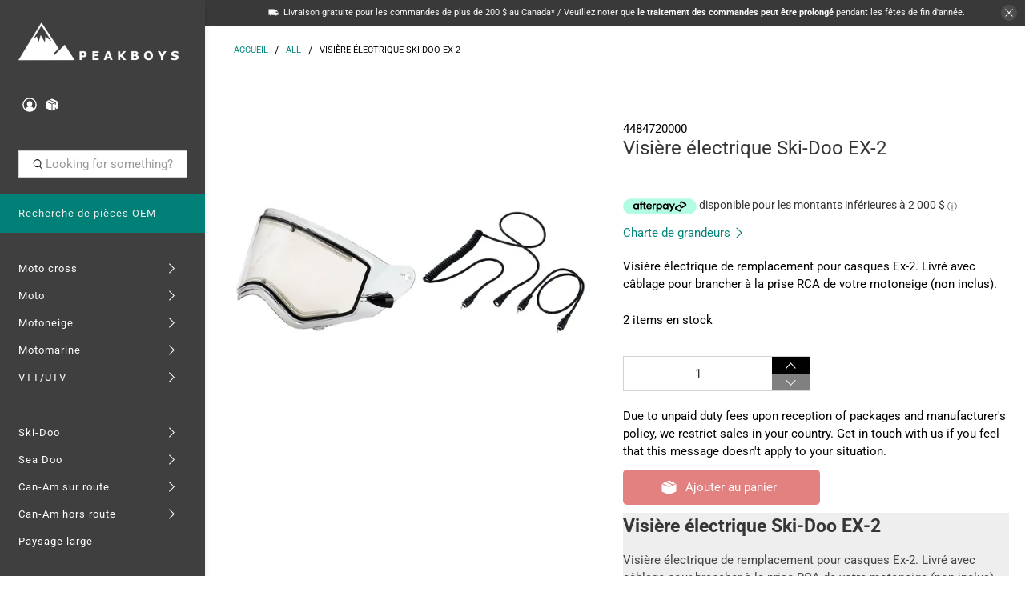

--- FILE ---
content_type: text/html; charset=utf-8
request_url: https://peakboys.ca/fr/products/ski-doo-ex-2-electric-visor
body_size: 65171
content:


 <!doctype html>
<html lang="fr">
<head> <script type="application/vnd.locksmith+json" data-locksmith>{"version":"v254","locked":true,"initialized":false,"scope":"product","access_granted":false,"access_denied":true,"requires_customer":false,"manual_lock":true,"remote_lock":true,"has_timeout":false,"remote_rendered":null,"hide_resource":false,"hide_links_to_resource":false,"transparent":true,"locks":{"all":[369939],"opened":[]},"keys":[],"keys_signature":"49b6e6cea252327621fdcb45f5acfd6c271eb06ab803be629f2c34f411b41293","state":{"template":"product","theme":182680027317,"product":"ski-doo-ex-2-electric-visor","collection":"canada-only","page":null,"blog":null,"article":null,"app":null},"now":1768896244,"path":"\/collections\/canada-only\/products\/ski-doo-ex-2-electric-visor","locale_root_url":"\/fr","canonical_url":"https:\/\/peakboys.ca\/fr\/products\/ski-doo-ex-2-electric-visor","customer_id":null,"customer_id_signature":"49b6e6cea252327621fdcb45f5acfd6c271eb06ab803be629f2c34f411b41293","cart":null}</script><script data-locksmith>!function(){undefined;!function(){var s=window.Locksmith={},e=document.querySelector('script[type="application/vnd.locksmith+json"]'),n=e&&e.innerHTML;if(s.state={},s.util={},s.loading=!1,n)try{s.state=JSON.parse(n)}catch(d){}if(document.addEventListener&&document.querySelector){var o,a,i,t=[76,79,67,75,83,77,73,84,72,49,49],c=function(){a=t.slice(0)},l="style",r=function(e){e&&27!==e.keyCode&&"click"!==e.type||(document.removeEventListener("keydown",r),document.removeEventListener("click",r),o&&document.body.removeChild(o),o=null)};c(),document.addEventListener("keyup",function(e){if(e.keyCode===a[0]){if(clearTimeout(i),a.shift(),0<a.length)return void(i=setTimeout(c,1e3));c(),r(),(o=document.createElement("div"))[l].width="50%",o[l].maxWidth="1000px",o[l].height="85%",o[l].border="1px rgba(0, 0, 0, 0.2) solid",o[l].background="rgba(255, 255, 255, 0.99)",o[l].borderRadius="4px",o[l].position="fixed",o[l].top="50%",o[l].left="50%",o[l].transform="translateY(-50%) translateX(-50%)",o[l].boxShadow="0 2px 5px rgba(0, 0, 0, 0.3), 0 0 100vh 100vw rgba(0, 0, 0, 0.5)",o[l].zIndex="2147483645";var t=document.createElement("textarea");t.value=JSON.stringify(JSON.parse(n),null,2),t[l].border="none",t[l].display="block",t[l].boxSizing="border-box",t[l].width="100%",t[l].height="100%",t[l].background="transparent",t[l].padding="22px",t[l].fontFamily="monospace",t[l].fontSize="14px",t[l].color="#333",t[l].resize="none",t[l].outline="none",t.readOnly=!0,o.appendChild(t),document.body.appendChild(o),t.addEventListener("click",function(e){e.stopImmediatePropagation()}),t.select(),document.addEventListener("keydown",r),document.addEventListener("click",r)}})}s.isEmbedded=-1!==window.location.search.indexOf("_ab=0&_fd=0&_sc=1"),s.path=s.state.path||window.location.pathname,s.basePath=s.state.locale_root_url.concat("/apps/locksmith").replace(/^\/\//,"/"),s.reloading=!1,s.util.console=window.console||{log:function(){},error:function(){}},s.util.makeUrl=function(e,t){var n,o=s.basePath+e,a=[],i=s.cache();for(n in i)a.push(n+"="+encodeURIComponent(i[n]));for(n in t)a.push(n+"="+encodeURIComponent(t[n]));return s.state.customer_id&&(a.push("customer_id="+encodeURIComponent(s.state.customer_id)),a.push("customer_id_signature="+encodeURIComponent(s.state.customer_id_signature))),o+=(-1===o.indexOf("?")?"?":"&")+a.join("&")},s._initializeCallbacks=[],s.on=function(e,t){if("initialize"!==e)throw'Locksmith.on() currently only supports the "initialize" event';s._initializeCallbacks.push(t)},s.initializeSession=function(e){if(!s.isEmbedded){var t=!1,n=!0,o=!0;(e=e||{}).silent&&(o=n=!(t=!0)),s.ping({silent:t,spinner:n,reload:o,callback:function(){s._initializeCallbacks.forEach(function(e){e()})}})}},s.cache=function(e){var t={};try{var n=function a(e){return(document.cookie.match("(^|; )"+e+"=([^;]*)")||0)[2]};t=JSON.parse(decodeURIComponent(n("locksmith-params")||"{}"))}catch(d){}if(e){for(var o in e)t[o]=e[o];document.cookie="locksmith-params=; expires=Thu, 01 Jan 1970 00:00:00 GMT; path=/",document.cookie="locksmith-params="+encodeURIComponent(JSON.stringify(t))+"; path=/"}return t},s.cache.cart=s.state.cart,s.cache.cartLastSaved=null,s.params=s.cache(),s.util.reload=function(){s.reloading=!0;try{window.location.href=window.location.href.replace(/#.*/,"")}catch(d){s.util.console.error("Preferred reload method failed",d),window.location.reload()}},s.cache.saveCart=function(e){if(!s.cache.cart||s.cache.cart===s.cache.cartLastSaved)return e?e():null;var t=s.cache.cartLastSaved;s.cache.cartLastSaved=s.cache.cart,fetch("/cart/update.js",{method:"POST",headers:{"Content-Type":"application/json",Accept:"application/json"},body:JSON.stringify({attributes:{locksmith:s.cache.cart}})}).then(function(e){if(!e.ok)throw new Error("Cart update failed: "+e.status);return e.json()}).then(function(){e&&e()})["catch"](function(e){if(s.cache.cartLastSaved=t,!s.reloading)throw e})},s.util.spinnerHTML='<style>body{background:#FFF}@keyframes spin{from{transform:rotate(0deg)}to{transform:rotate(360deg)}}#loading{display:flex;width:100%;height:50vh;color:#777;align-items:center;justify-content:center}#loading .spinner{display:block;animation:spin 600ms linear infinite;position:relative;width:50px;height:50px}#loading .spinner-ring{stroke:currentColor;stroke-dasharray:100%;stroke-width:2px;stroke-linecap:round;fill:none}</style><div id="loading"><div class="spinner"><svg width="100%" height="100%"><svg preserveAspectRatio="xMinYMin"><circle class="spinner-ring" cx="50%" cy="50%" r="45%"></circle></svg></svg></div></div>',s.util.clobberBody=function(e){document.body.innerHTML=e},s.util.clobberDocument=function(e){e.responseText&&(e=e.responseText),document.documentElement&&document.removeChild(document.documentElement);var t=document.open("text/html","replace");t.writeln(e),t.close(),setTimeout(function(){var e=t.querySelector("[autofocus]");e&&e.focus()},100)},s.util.serializeForm=function(e){if(e&&"FORM"===e.nodeName){var t,n,o={};for(t=e.elements.length-1;0<=t;t-=1)if(""!==e.elements[t].name)switch(e.elements[t].nodeName){case"INPUT":switch(e.elements[t].type){default:case"text":case"hidden":case"password":case"button":case"reset":case"submit":o[e.elements[t].name]=e.elements[t].value;break;case"checkbox":case"radio":e.elements[t].checked&&(o[e.elements[t].name]=e.elements[t].value);break;case"file":}break;case"TEXTAREA":o[e.elements[t].name]=e.elements[t].value;break;case"SELECT":switch(e.elements[t].type){case"select-one":o[e.elements[t].name]=e.elements[t].value;break;case"select-multiple":for(n=e.elements[t].options.length-1;0<=n;n-=1)e.elements[t].options[n].selected&&(o[e.elements[t].name]=e.elements[t].options[n].value)}break;case"BUTTON":switch(e.elements[t].type){case"reset":case"submit":case"button":o[e.elements[t].name]=e.elements[t].value}}return o}},s.util.on=function(e,i,s,t){t=t||document;var c="locksmith-"+e+i,n=function(e){var t=e.target,n=e.target.parentElement,o=t&&t.className&&(t.className.baseVal||t.className)||"",a=n&&n.className&&(n.className.baseVal||n.className)||"";("string"==typeof o&&-1!==o.split(/\s+/).indexOf(i)||"string"==typeof a&&-1!==a.split(/\s+/).indexOf(i))&&!e[c]&&(e[c]=!0,s(e))};t.attachEvent?t.attachEvent(e,n):t.addEventListener(e,n,!1)},s.util.enableActions=function(e){s.util.on("click","locksmith-action",function(e){e.preventDefault();var t=e.target;t.dataset.confirmWith&&!confirm(t.dataset.confirmWith)||(t.disabled=!0,t.innerText=t.dataset.disableWith,s.post("/action",t.dataset.locksmithParams,{spinner:!1,type:"text",success:function(e){(e=JSON.parse(e.responseText)).message&&alert(e.message),s.util.reload()}}))},e)},s.util.inject=function(e,t){var n=["data","locksmith","append"];if(-1!==t.indexOf(n.join("-"))){var o=document.createElement("div");o.innerHTML=t,e.appendChild(o)}else e.innerHTML=t;var a,i,s=e.querySelectorAll("script");for(i=0;i<s.length;++i){a=s[i];var c=document.createElement("script");if(a.type&&(c.type=a.type),a.src)c.src=a.src;else{var l=document.createTextNode(a.innerHTML);c.appendChild(l)}e.appendChild(c)}var r=e.querySelector("[autofocus]");r&&r.focus()},s.post=function(e,t,n){!1!==(n=n||{}).spinner&&s.util.clobberBody(s.util.spinnerHTML);var o={};n.container===document?(o.layout=1,n.success=function(e){s.util.clobberDocument(e)}):n.container&&(o.layout=0,n.success=function(e){var t=document.getElementById(n.container);s.util.inject(t,e),t.id===t.firstChild.id&&t.parentElement.replaceChild(t.firstChild,t)}),n.form_type&&(t.form_type=n.form_type),n.include_layout_classes!==undefined&&(t.include_layout_classes=n.include_layout_classes),n.lock_id!==undefined&&(t.lock_id=n.lock_id),s.loading=!0;var a=s.util.makeUrl(e,o),i="json"===n.type||"text"===n.type;fetch(a,{method:"POST",headers:{"Content-Type":"application/json",Accept:i?"application/json":"text/html"},body:JSON.stringify(t)}).then(function(e){if(!e.ok)throw new Error("Request failed: "+e.status);return e.text()}).then(function(e){var t=n.success||s.util.clobberDocument;t(i?{responseText:e}:e)})["catch"](function(e){if(!s.reloading)if("dashboard.weglot.com"!==window.location.host){if(!n.silent)throw alert("Something went wrong! Please refresh and try again."),e;console.error(e)}else console.error(e)})["finally"](function(){s.loading=!1})},s.postResource=function(e,t){e.path=s.path,e.search=window.location.search,e.state=s.state,e.passcode&&(e.passcode=e.passcode.trim()),e.email&&(e.email=e.email.trim()),e.state.cart=s.cache.cart,e.locksmith_json=s.jsonTag,e.locksmith_json_signature=s.jsonTagSignature,s.post("/resource",e,t)},s.ping=function(e){if(!s.isEmbedded){e=e||{};var t=function(){e.reload?s.util.reload():"function"==typeof e.callback&&e.callback()};s.post("/ping",{path:s.path,search:window.location.search,state:s.state},{spinner:!!e.spinner,silent:"undefined"==typeof e.silent||e.silent,type:"text",success:function(e){e&&e.responseText?((e=JSON.parse(e.responseText)).messages&&0<e.messages.length&&s.showMessages(e.messages),e.cart&&s.cache.cart!==e.cart?(s.cache.cart=e.cart,s.cache.saveCart(function(){t(),e.cart&&e.cart.match(/^.+:/)&&s.util.reload()})):t()):console.error("[Locksmith] Invalid result in ping callback:",e)}})}},s.timeoutMonitor=function(){var e=s.cache.cart;s.ping({callback:function(){e!==s.cache.cart||setTimeout(function(){s.timeoutMonitor()},6e4)}})},s.showMessages=function(e){var t=document.createElement("div");t.style.position="fixed",t.style.left=0,t.style.right=0,t.style.bottom="-50px",t.style.opacity=0,t.style.background="#191919",t.style.color="#ddd",t.style.transition="bottom 0.2s, opacity 0.2s",t.style.zIndex=999999,t.innerHTML=" <style>          .locksmith-ab .locksmith-b { display: none; }          .locksmith-ab.toggled .locksmith-b { display: flex; }          .locksmith-ab.toggled .locksmith-a { display: none; }          .locksmith-flex { display: flex; flex-wrap: wrap; justify-content: space-between; align-items: center; padding: 10px 20px; }          .locksmith-message + .locksmith-message { border-top: 1px #555 solid; }          .locksmith-message a { color: inherit; font-weight: bold; }          .locksmith-message a:hover { color: inherit; opacity: 0.8; }          a.locksmith-ab-toggle { font-weight: inherit; text-decoration: underline; }          .locksmith-text { flex-grow: 1; }          .locksmith-cta { flex-grow: 0; text-align: right; }          .locksmith-cta button { transform: scale(0.8); transform-origin: left; }          .locksmith-cta > * { display: block; }          .locksmith-cta > * + * { margin-top: 10px; }          .locksmith-message a.locksmith-close { flex-grow: 0; text-decoration: none; margin-left: 15px; font-size: 30px; font-family: monospace; display: block; padding: 2px 10px; }                    @media screen and (max-width: 600px) {            .locksmith-wide-only { display: none !important; }            .locksmith-flex { padding: 0 15px; }            .locksmith-flex > * { margin-top: 5px; margin-bottom: 5px; }            .locksmith-cta { text-align: left; }          }                    @media screen and (min-width: 601px) {            .locksmith-narrow-only { display: none !important; }          }</style>      "+e.map(function(e){return'<div class="locksmith-message">'+e+"</div>"}).join(""),document.body.appendChild(t),document.body.style.position="relative",document.body.parentElement.style.paddingBottom=t.offsetHeight+"px",setTimeout(function(){t.style.bottom=0,t.style.opacity=1},50),s.util.on("click","locksmith-ab-toggle",function(e){e.preventDefault();for(var t=e.target.parentElement;-1===t.className.split(" ").indexOf("locksmith-ab");)t=t.parentElement;-1!==t.className.split(" ").indexOf("toggled")?t.className=t.className.replace("toggled",""):t.className=t.className+" toggled"}),s.util.enableActions(t)}}()}();</script> <script data-locksmith>Locksmith.cache.cart=null</script> <script data-locksmith>Locksmith.jsonTag="{\"version\":\"v254\",\"locked\":true,\"initialized\":false,\"scope\":\"product\",\"access_granted\":false,\"access_denied\":true,\"requires_customer\":false,\"manual_lock\":true,\"remote_lock\":true,\"has_timeout\":false,\"remote_rendered\":null,\"hide_resource\":false,\"hide_links_to_resource\":false,\"transparent\":true,\"locks\":{\"all\":[369939],\"opened\":[]},\"keys\":[],\"keys_signature\":\"49b6e6cea252327621fdcb45f5acfd6c271eb06ab803be629f2c34f411b41293\",\"state\":{\"template\":\"product\",\"theme\":182680027317,\"product\":\"ski-doo-ex-2-electric-visor\",\"collection\":\"canada-only\",\"page\":null,\"blog\":null,\"article\":null,\"app\":null},\"now\":1768896244,\"path\":\"\\\/collections\\\/canada-only\\\/products\\\/ski-doo-ex-2-electric-visor\",\"locale_root_url\":\"\\\/fr\",\"canonical_url\":\"https:\\\/\\\/peakboys.ca\\\/fr\\\/products\\\/ski-doo-ex-2-electric-visor\",\"customer_id\":null,\"customer_id_signature\":\"49b6e6cea252327621fdcb45f5acfd6c271eb06ab803be629f2c34f411b41293\",\"cart\":null}";Locksmith.jsonTagSignature="ed36221449a83fb7d916d37c9dbed74118fb8b40a7a183678c0d16dfd0ceaefe"</script> <!-- Google Tag Manager -->
<script>(function(w,d,s,l,i){w[l]=w[l]||[];w[l].push({'gtm.start':
new Date().getTime(),event:'gtm.js'});var f=d.getElementsByTagName(s)[0],
j=d.createElement(s),dl=l!='dataLayer'?'&l='+l:'';j.async=true;j.src=
'https://www.googletagmanager.com/gtm.js?id='+i+dl;f.parentNode.insertBefore(j,f);
})(window,document,'script','dataLayer','GTM-NQ92VGB2');</script>
<!-- End Google Tag Manager -->
    
<!-- BEGIN MerchantWidget Code --> <script id='merchantWidgetScript'
          src="https://www.gstatic.com/shopping/merchant/merchantwidget.js"
          defer></script> <script type="text/javascript">
      merchantWidgetScript.addEventListener('load', function () {
        merchantwidget.start({
        position: 'RIGHT_BOTTOM',

        sideMargin: 90,

        bottomMargin: 5,

        mobileSideMargin: 90,

        mobileBottomMargin: 14
        });
      });</script>
<!-- END MerchantWidget Code --> <meta name="google-site-verification" content="VEn6O5KPxZc8qX07K0nJXvQlnUoqU53FGEZLtd-GDpQ" /> <meta charset="utf-8"> <meta http-equiv="cleartype" content="on"> <meta name="robots" content="index,follow"> <meta name="viewport" content="width=device-width,initial-scale=1"> <meta name="theme-color" content="#ffffff"> <link rel="canonical" href="https://peakboys.ca/fr/products/ski-doo-ex-2-electric-visor"><title>Visière électrique Ski-Doo EX-2 | Peakboys</title>
    
<meta name="description" content="Visière électrique Ski-Doo EX-2 Visière électrique de remplacement pour casques Ex-2. Livré avec câblage pour brancher à la prise RCA de votre motoneige (non inclus)."> <meta name="google-site-verification" content="ENZ3Zoy_LoxH8c6Ewji80S0SGRBY6GWA2UagcLWfSq0" /> <meta name="google-site-verification" content="k0PIYd_9WsfWJciiJhmBVv_oLlEkr19OSA9GniKSOlI" /> <meta name="google-site-verification" content="HeX-vaBERG1rsgy40pMzlkgo0QViiaYqCxLjupYrFws" /> <!-- DNS prefetches --> <link rel="dns-prefetch" href="https://cdn.shopify.com"> <link rel="dns-prefetch" href="https://fonts.shopify.com"> <link rel="dns-prefetch" href="https://monorail-edge.shopifysvc.com"> <link rel="dns-prefetch" href="https://ajax.googleapis.com"> <link rel="dns-prefetch" href="https://productreviews.shopifycdn.com"> <!-- Preconnects --> <link rel="preconnect" href="https://cdn.shopify.com" crossorigin> <link rel="preconnect" href="https://fonts.shopify.com" crossorigin> <link rel="preconnect" href="https://monorail-edge.shopifysvc.com"> <link rel="preconnect" href="https://ajax.googleapis.com"> <link rel="preconnect" href="https://productreviews.shopifycdn.com"> <!-- Preloads --> <!-- Preload CSS --> <link rel="preload" href="//peakboys.ca/cdn/shop/t/91/assets/fancybox.css?v=30466120580444283401750754114" as="style"> <link rel="preload" href="//peakboys.ca/cdn/shop/t/91/assets/styles.css?v=104416977569635005131766397979" as="style"> <link rel="preload" href="//peakboys.ca/cdn/shop/t/91/assets/custom.css?v=126103554460777938211750754114" as="style"> <!-- Preload JS --> <link rel="preload" href="https://ajax.googleapis.com/ajax/libs/jquery/3.6.0/jquery.min.js" as="script"> <link rel="preload" href="//peakboys.ca/cdn/shop/t/91/assets/vendors.js?v=11282825012671617991750754114" as="script"> <link rel="preload" href="//peakboys.ca/cdn/shop/t/91/assets/utilities.js?v=140760221667148131571750754114" as="script"> <link rel="preload" href="//peakboys.ca/cdn/shop/t/91/assets/app.js?v=28061764494657371651750754114" as="script"> <link rel="preload" href="/services/javascripts/currencies.js" as="script"> <link rel="preload" href="//peakboys.ca/cdn/shop/t/91/assets/currencyConversion.js?v=143931053183951866091750754114" as="script"> <!-- CSS for Flex --> <link rel="stylesheet" href="//peakboys.ca/cdn/shop/t/91/assets/fancybox.css?v=30466120580444283401750754114"> <link rel="stylesheet" href="//peakboys.ca/cdn/shop/t/91/assets/styles.css?v=104416977569635005131766397979"> <link rel="stylesheet" href="//peakboys.ca/cdn/shop/t/91/assets/custom.css?v=126103554460777938211750754114"> <script>
    window.Theme = window.Theme || {};
    window.Theme.version = '2.2.1';
    window.Theme.name = 'Flex';</script> <script src="https://ajax.googleapis.com/ajax/libs/jquery/3.6.0/jquery.min.js" defer></script> <script src="//peakboys.ca/cdn/shop/t/91/assets/vendors.js?v=11282825012671617991750754114" defer></script> <script src="//peakboys.ca/cdn/shop/t/91/assets/utilities.js?v=140760221667148131571750754114" defer></script> <script src="//peakboys.ca/cdn/shop/t/91/assets/app.js?v=28061764494657371651750754114" defer></script><script type="text/javascript" src="/services/javascripts/currencies.js"></script> <script src="//peakboys.ca/cdn/shop/t/91/assets/currencyConversion.js?v=143931053183951866091750754114" defer></script><script>
    

Shopify = window.Shopify || {};


window.theme = {
  info: {
    name: window.Theme.name,
    version: window.Theme.version
  }
}


Currency = window.Currency || {};
Currency.show_multiple_currencies = true;
Currency.presentment_currency = "CAD";
Currency.default_currency = "GOUJAT";
Currency.display_format = "money_with_currency_format";
Currency.money_format = "{{amount}} $CAD";
Currency.money_format_no_currency = "{{amount}} $CAD";
Currency.money_format_currency = "{{amount}} $CAD";
Currency.native_multi_currency = true;
Currency.iso_code = "CAD";
Currency.symbol = "$";




Window.theme = {};
Window.theme.allCountryOptionTags = "\u003coption value=\"Canada\" data-provinces=\"[[\u0026quot;Alberta\u0026quot;,\u0026quot;Alberta\u0026quot;],[\u0026quot;British Columbia\u0026quot;,\u0026quot;Colombie-Britannique\u0026quot;],[\u0026quot;Manitoba\u0026quot;,\u0026quot;Manitoba\u0026quot;],[\u0026quot;New Brunswick\u0026quot;,\u0026quot;Nouveau-Brunswick\u0026quot;],[\u0026quot;Newfoundland and Labrador\u0026quot;,\u0026quot;Terre-Neuve-et-Labrador\u0026quot;],[\u0026quot;Northwest Territories\u0026quot;,\u0026quot;Territoires du Nord-Ouest\u0026quot;],[\u0026quot;Nova Scotia\u0026quot;,\u0026quot;Nouvelle-Écosse\u0026quot;],[\u0026quot;Nunavut\u0026quot;,\u0026quot;Nunavut\u0026quot;],[\u0026quot;Ontario\u0026quot;,\u0026quot;Ontario\u0026quot;],[\u0026quot;Prince Edward Island\u0026quot;,\u0026quot;Île-du-Prince-Édouard\u0026quot;],[\u0026quot;Quebec\u0026quot;,\u0026quot;Québec\u0026quot;],[\u0026quot;Saskatchewan\u0026quot;,\u0026quot;Saskatchewan\u0026quot;],[\u0026quot;Yukon\u0026quot;,\u0026quot;Yukon\u0026quot;]]\"\u003eCanada\u003c\/option\u003e\n\u003coption value=\"United States\" data-provinces=\"[[\u0026quot;Alabama\u0026quot;,\u0026quot;Alabama\u0026quot;],[\u0026quot;Alaska\u0026quot;,\u0026quot;Alaska\u0026quot;],[\u0026quot;American Samoa\u0026quot;,\u0026quot;Samoa américaines\u0026quot;],[\u0026quot;Arizona\u0026quot;,\u0026quot;Arizona\u0026quot;],[\u0026quot;Arkansas\u0026quot;,\u0026quot;Arkansas\u0026quot;],[\u0026quot;Armed Forces Americas\u0026quot;,\u0026quot;Forces armées des Amériques\u0026quot;],[\u0026quot;Armed Forces Europe\u0026quot;,\u0026quot;Forces armées d\u0026#39;Europe\u0026quot;],[\u0026quot;Armed Forces Pacific\u0026quot;,\u0026quot;Forces armées du Pacifique\u0026quot;],[\u0026quot;California\u0026quot;,\u0026quot;Californie\u0026quot;],[\u0026quot;Colorado\u0026quot;,\u0026quot;Colorado\u0026quot;],[\u0026quot;Connecticut\u0026quot;,\u0026quot;Connecticut\u0026quot;],[\u0026quot;Delaware\u0026quot;,\u0026quot;Delaware\u0026quot;],[\u0026quot;District of Columbia\u0026quot;,\u0026quot;Washington\u0026quot;],[\u0026quot;Federated States of Micronesia\u0026quot;,\u0026quot;Micronésie\u0026quot;],[\u0026quot;Florida\u0026quot;,\u0026quot;Floride\u0026quot;],[\u0026quot;Georgia\u0026quot;,\u0026quot;Géorgie\u0026quot;],[\u0026quot;Guam\u0026quot;,\u0026quot;Guam\u0026quot;],[\u0026quot;Hawaii\u0026quot;,\u0026quot;Hawaï\u0026quot;],[\u0026quot;Idaho\u0026quot;,\u0026quot;Idaho\u0026quot;],[\u0026quot;Illinois\u0026quot;,\u0026quot;Illinois\u0026quot;],[\u0026quot;Indiana\u0026quot;,\u0026quot;Indiana\u0026quot;],[\u0026quot;Iowa\u0026quot;,\u0026quot;Iowa\u0026quot;],[\u0026quot;Kansas\u0026quot;,\u0026quot;Kansas\u0026quot;],[\u0026quot;Kentucky\u0026quot;,\u0026quot;Kentucky\u0026quot;],[\u0026quot;Louisiana\u0026quot;,\u0026quot;Louisiane\u0026quot;],[\u0026quot;Maine\u0026quot;,\u0026quot;Maine\u0026quot;],[\u0026quot;Marshall Islands\u0026quot;,\u0026quot;Îles Marshall\u0026quot;],[\u0026quot;Maryland\u0026quot;,\u0026quot;Maryland\u0026quot;],[\u0026quot;Massachusetts\u0026quot;,\u0026quot;Massachusetts\u0026quot;],[\u0026quot;Michigan\u0026quot;,\u0026quot;Michigan\u0026quot;],[\u0026quot;Minnesota\u0026quot;,\u0026quot;Minnesota\u0026quot;],[\u0026quot;Mississippi\u0026quot;,\u0026quot;Mississippi\u0026quot;],[\u0026quot;Missouri\u0026quot;,\u0026quot;Missouri\u0026quot;],[\u0026quot;Montana\u0026quot;,\u0026quot;Montana\u0026quot;],[\u0026quot;Nebraska\u0026quot;,\u0026quot;Nebraska\u0026quot;],[\u0026quot;Nevada\u0026quot;,\u0026quot;Nevada\u0026quot;],[\u0026quot;New Hampshire\u0026quot;,\u0026quot;New Hampshire\u0026quot;],[\u0026quot;New Jersey\u0026quot;,\u0026quot;New Jersey\u0026quot;],[\u0026quot;New Mexico\u0026quot;,\u0026quot;Nouveau-Mexique\u0026quot;],[\u0026quot;New York\u0026quot;,\u0026quot;New York\u0026quot;],[\u0026quot;North Carolina\u0026quot;,\u0026quot;Caroline du Nord\u0026quot;],[\u0026quot;North Dakota\u0026quot;,\u0026quot;Dakota du Nord\u0026quot;],[\u0026quot;Northern Mariana Islands\u0026quot;,\u0026quot;Îles Mariannes du Nord\u0026quot;],[\u0026quot;Ohio\u0026quot;,\u0026quot;Ohio\u0026quot;],[\u0026quot;Oklahoma\u0026quot;,\u0026quot;Oklahoma\u0026quot;],[\u0026quot;Oregon\u0026quot;,\u0026quot;Oregon\u0026quot;],[\u0026quot;Palau\u0026quot;,\u0026quot;Palaos\u0026quot;],[\u0026quot;Pennsylvania\u0026quot;,\u0026quot;Pennsylvanie\u0026quot;],[\u0026quot;Puerto Rico\u0026quot;,\u0026quot;Porto Rico\u0026quot;],[\u0026quot;Rhode Island\u0026quot;,\u0026quot;Rhode Island\u0026quot;],[\u0026quot;South Carolina\u0026quot;,\u0026quot;Caroline du Sud\u0026quot;],[\u0026quot;South Dakota\u0026quot;,\u0026quot;Dakota du Sud\u0026quot;],[\u0026quot;Tennessee\u0026quot;,\u0026quot;Tennessee\u0026quot;],[\u0026quot;Texas\u0026quot;,\u0026quot;Texas\u0026quot;],[\u0026quot;Utah\u0026quot;,\u0026quot;Utah\u0026quot;],[\u0026quot;Vermont\u0026quot;,\u0026quot;Vermont\u0026quot;],[\u0026quot;Virgin Islands\u0026quot;,\u0026quot;Îles Vierges des États-Unis\u0026quot;],[\u0026quot;Virginia\u0026quot;,\u0026quot;Virginie\u0026quot;],[\u0026quot;Washington\u0026quot;,\u0026quot;État de Washington\u0026quot;],[\u0026quot;West Virginia\u0026quot;,\u0026quot;Virginie-Occidentale\u0026quot;],[\u0026quot;Wisconsin\u0026quot;,\u0026quot;Wisconsin\u0026quot;],[\u0026quot;Wyoming\u0026quot;,\u0026quot;Wyoming\u0026quot;]]\"\u003eÉtats-Unis\u003c\/option\u003e\n\u003coption value=\"Poland\" data-provinces=\"[]\"\u003ePologne\u003c\/option\u003e\n\u003coption value=\"Austria\" data-provinces=\"[]\"\u003eAutriche\u003c\/option\u003e\n\u003coption value=\"---\" data-provinces=\"[]\"\u003e---\u003c\/option\u003e\n\u003coption value=\"Afghanistan\" data-provinces=\"[]\"\u003eAfghanistan\u003c\/option\u003e\n\u003coption value=\"South Africa\" data-provinces=\"[[\u0026quot;Eastern Cape\u0026quot;,\u0026quot;Cap oriental\u0026quot;],[\u0026quot;Free State\u0026quot;,\u0026quot;État-Libre\u0026quot;],[\u0026quot;Gauteng\u0026quot;,\u0026quot;Gauteng\u0026quot;],[\u0026quot;KwaZulu-Natal\u0026quot;,\u0026quot;KwaZulu-Natal\u0026quot;],[\u0026quot;Limpopo\u0026quot;,\u0026quot;Limpopo\u0026quot;],[\u0026quot;Mpumalanga\u0026quot;,\u0026quot;Mpumalanga\u0026quot;],[\u0026quot;North West\u0026quot;,\u0026quot;Nord-Ouest\u0026quot;],[\u0026quot;Northern Cape\u0026quot;,\u0026quot;Cap du Nord\u0026quot;],[\u0026quot;Western Cape\u0026quot;,\u0026quot;Cap occidental\u0026quot;]]\"\u003eAfrique du Sud\u003c\/option\u003e\n\u003coption value=\"Albania\" data-provinces=\"[]\"\u003eAlbanie\u003c\/option\u003e\n\u003coption value=\"Algeria\" data-provinces=\"[]\"\u003eAlgérie\u003c\/option\u003e\n\u003coption value=\"Germany\" data-provinces=\"[]\"\u003eAllemagne\u003c\/option\u003e\n\u003coption value=\"Andorra\" data-provinces=\"[]\"\u003eAndorre\u003c\/option\u003e\n\u003coption value=\"Angola\" data-provinces=\"[]\"\u003eAngola\u003c\/option\u003e\n\u003coption value=\"Anguilla\" data-provinces=\"[]\"\u003eAnguilla\u003c\/option\u003e\n\u003coption value=\"Antigua And Barbuda\" data-provinces=\"[]\"\u003eAntigua-et-Barbuda\u003c\/option\u003e\n\u003coption value=\"Saudi Arabia\" data-provinces=\"[]\"\u003eArabie saoudite\u003c\/option\u003e\n\u003coption value=\"Argentina\" data-provinces=\"[[\u0026quot;Buenos Aires\u0026quot;,\u0026quot;province de Buenos Aires\u0026quot;],[\u0026quot;Catamarca\u0026quot;,\u0026quot;province de Catamarca\u0026quot;],[\u0026quot;Chaco\u0026quot;,\u0026quot;province du Chaco\u0026quot;],[\u0026quot;Chubut\u0026quot;,\u0026quot;province de Chubut\u0026quot;],[\u0026quot;Ciudad Autónoma de Buenos Aires\u0026quot;,\u0026quot;ville Autonome de Buenos Aires\u0026quot;],[\u0026quot;Corrientes\u0026quot;,\u0026quot;province de Corrientes\u0026quot;],[\u0026quot;Córdoba\u0026quot;,\u0026quot;province de Córdoba\u0026quot;],[\u0026quot;Entre Ríos\u0026quot;,\u0026quot;province d’Entre Ríos\u0026quot;],[\u0026quot;Formosa\u0026quot;,\u0026quot;province de Formosa\u0026quot;],[\u0026quot;Jujuy\u0026quot;,\u0026quot;province de Jujuy\u0026quot;],[\u0026quot;La Pampa\u0026quot;,\u0026quot;province de La Pampa\u0026quot;],[\u0026quot;La Rioja\u0026quot;,\u0026quot;province de La Rioja\u0026quot;],[\u0026quot;Mendoza\u0026quot;,\u0026quot;province de Mendoza\u0026quot;],[\u0026quot;Misiones\u0026quot;,\u0026quot;province de Misiones\u0026quot;],[\u0026quot;Neuquén\u0026quot;,\u0026quot;province de Neuquén\u0026quot;],[\u0026quot;Río Negro\u0026quot;,\u0026quot;province de Río Negro\u0026quot;],[\u0026quot;Salta\u0026quot;,\u0026quot;province de Salta\u0026quot;],[\u0026quot;San Juan\u0026quot;,\u0026quot;province de San Juan\u0026quot;],[\u0026quot;San Luis\u0026quot;,\u0026quot;province de San Luis\u0026quot;],[\u0026quot;Santa Cruz\u0026quot;,\u0026quot;province de Santa Cruz\u0026quot;],[\u0026quot;Santa Fe\u0026quot;,\u0026quot;province de Santa Fe\u0026quot;],[\u0026quot;Santiago Del Estero\u0026quot;,\u0026quot;Santiago del Estero\u0026quot;],[\u0026quot;Tierra Del Fuego\u0026quot;,\u0026quot;Terre de Feu, Antarctique et Îles de l’Atlantique Sud\u0026quot;],[\u0026quot;Tucumán\u0026quot;,\u0026quot;province de Tucumán\u0026quot;]]\"\u003eArgentine\u003c\/option\u003e\n\u003coption value=\"Armenia\" data-provinces=\"[]\"\u003eArménie\u003c\/option\u003e\n\u003coption value=\"Aruba\" data-provinces=\"[]\"\u003eAruba\u003c\/option\u003e\n\u003coption value=\"Australia\" data-provinces=\"[[\u0026quot;Australian Capital Territory\u0026quot;,\u0026quot;Territoire de la capitale australienne\u0026quot;],[\u0026quot;New South Wales\u0026quot;,\u0026quot;Nouvelle-Galles du Sud\u0026quot;],[\u0026quot;Northern Territory\u0026quot;,\u0026quot;Territoire du Nord\u0026quot;],[\u0026quot;Queensland\u0026quot;,\u0026quot;Queensland\u0026quot;],[\u0026quot;South Australia\u0026quot;,\u0026quot;Australie-Méridionale\u0026quot;],[\u0026quot;Tasmania\u0026quot;,\u0026quot;Tasmanie\u0026quot;],[\u0026quot;Victoria\u0026quot;,\u0026quot;Victoria\u0026quot;],[\u0026quot;Western Australia\u0026quot;,\u0026quot;Australie-Occidentale\u0026quot;]]\"\u003eAustralie\u003c\/option\u003e\n\u003coption value=\"Austria\" data-provinces=\"[]\"\u003eAutriche\u003c\/option\u003e\n\u003coption value=\"Azerbaijan\" data-provinces=\"[]\"\u003eAzerbaïdjan\u003c\/option\u003e\n\u003coption value=\"Bahamas\" data-provinces=\"[]\"\u003eBahamas\u003c\/option\u003e\n\u003coption value=\"Bahrain\" data-provinces=\"[]\"\u003eBahreïn\u003c\/option\u003e\n\u003coption value=\"Bangladesh\" data-provinces=\"[]\"\u003eBangladesh\u003c\/option\u003e\n\u003coption value=\"Barbados\" data-provinces=\"[]\"\u003eBarbade\u003c\/option\u003e\n\u003coption value=\"Belgium\" data-provinces=\"[]\"\u003eBelgique\u003c\/option\u003e\n\u003coption value=\"Belize\" data-provinces=\"[]\"\u003eBelize\u003c\/option\u003e\n\u003coption value=\"Benin\" data-provinces=\"[]\"\u003eBénin\u003c\/option\u003e\n\u003coption value=\"Bermuda\" data-provinces=\"[]\"\u003eBermudes\u003c\/option\u003e\n\u003coption value=\"Bhutan\" data-provinces=\"[]\"\u003eBhoutan\u003c\/option\u003e\n\u003coption value=\"Belarus\" data-provinces=\"[]\"\u003eBiélorussie\u003c\/option\u003e\n\u003coption value=\"Bolivia\" data-provinces=\"[]\"\u003eBolivie\u003c\/option\u003e\n\u003coption value=\"Bosnia And Herzegovina\" data-provinces=\"[]\"\u003eBosnie-Herzégovine\u003c\/option\u003e\n\u003coption value=\"Botswana\" data-provinces=\"[]\"\u003eBotswana\u003c\/option\u003e\n\u003coption value=\"Brazil\" data-provinces=\"[[\u0026quot;Acre\u0026quot;,\u0026quot;Acre\u0026quot;],[\u0026quot;Alagoas\u0026quot;,\u0026quot;Alagoas\u0026quot;],[\u0026quot;Amapá\u0026quot;,\u0026quot;Amapá\u0026quot;],[\u0026quot;Amazonas\u0026quot;,\u0026quot;Amazonas\u0026quot;],[\u0026quot;Bahia\u0026quot;,\u0026quot;Bahia\u0026quot;],[\u0026quot;Ceará\u0026quot;,\u0026quot;Ceará\u0026quot;],[\u0026quot;Distrito Federal\u0026quot;,\u0026quot;District Fédéral\u0026quot;],[\u0026quot;Espírito Santo\u0026quot;,\u0026quot;Espírito Santo\u0026quot;],[\u0026quot;Goiás\u0026quot;,\u0026quot;Goiás\u0026quot;],[\u0026quot;Maranhão\u0026quot;,\u0026quot;Maranhão\u0026quot;],[\u0026quot;Mato Grosso\u0026quot;,\u0026quot;Mato Grosso\u0026quot;],[\u0026quot;Mato Grosso do Sul\u0026quot;,\u0026quot;Mato Grosso do Sul\u0026quot;],[\u0026quot;Minas Gerais\u0026quot;,\u0026quot;Minas Gerais\u0026quot;],[\u0026quot;Paraná\u0026quot;,\u0026quot;Paraná\u0026quot;],[\u0026quot;Paraíba\u0026quot;,\u0026quot;Paraíba\u0026quot;],[\u0026quot;Pará\u0026quot;,\u0026quot;Pará\u0026quot;],[\u0026quot;Pernambuco\u0026quot;,\u0026quot;Pernambouc\u0026quot;],[\u0026quot;Piauí\u0026quot;,\u0026quot;Piauí\u0026quot;],[\u0026quot;Rio Grande do Norte\u0026quot;,\u0026quot;Rio Grande do Norte\u0026quot;],[\u0026quot;Rio Grande do Sul\u0026quot;,\u0026quot;Rio Grande do Sul\u0026quot;],[\u0026quot;Rio de Janeiro\u0026quot;,\u0026quot;État de Rio de Janeiro\u0026quot;],[\u0026quot;Rondônia\u0026quot;,\u0026quot;Rondônia\u0026quot;],[\u0026quot;Roraima\u0026quot;,\u0026quot;Roraima\u0026quot;],[\u0026quot;Santa Catarina\u0026quot;,\u0026quot;Santa Catarina\u0026quot;],[\u0026quot;Sergipe\u0026quot;,\u0026quot;Sergipe\u0026quot;],[\u0026quot;São Paulo\u0026quot;,\u0026quot;État de São Paulo\u0026quot;],[\u0026quot;Tocantins\u0026quot;,\u0026quot;Tocantins\u0026quot;]]\"\u003eBrésil\u003c\/option\u003e\n\u003coption value=\"Brunei\" data-provinces=\"[]\"\u003eBrunei\u003c\/option\u003e\n\u003coption value=\"Bulgaria\" data-provinces=\"[]\"\u003eBulgarie\u003c\/option\u003e\n\u003coption value=\"Burkina Faso\" data-provinces=\"[]\"\u003eBurkina Faso\u003c\/option\u003e\n\u003coption value=\"Burundi\" data-provinces=\"[]\"\u003eBurundi\u003c\/option\u003e\n\u003coption value=\"Cambodia\" data-provinces=\"[]\"\u003eCambodge\u003c\/option\u003e\n\u003coption value=\"Republic of Cameroon\" data-provinces=\"[]\"\u003eCameroun\u003c\/option\u003e\n\u003coption value=\"Canada\" data-provinces=\"[[\u0026quot;Alberta\u0026quot;,\u0026quot;Alberta\u0026quot;],[\u0026quot;British Columbia\u0026quot;,\u0026quot;Colombie-Britannique\u0026quot;],[\u0026quot;Manitoba\u0026quot;,\u0026quot;Manitoba\u0026quot;],[\u0026quot;New Brunswick\u0026quot;,\u0026quot;Nouveau-Brunswick\u0026quot;],[\u0026quot;Newfoundland and Labrador\u0026quot;,\u0026quot;Terre-Neuve-et-Labrador\u0026quot;],[\u0026quot;Northwest Territories\u0026quot;,\u0026quot;Territoires du Nord-Ouest\u0026quot;],[\u0026quot;Nova Scotia\u0026quot;,\u0026quot;Nouvelle-Écosse\u0026quot;],[\u0026quot;Nunavut\u0026quot;,\u0026quot;Nunavut\u0026quot;],[\u0026quot;Ontario\u0026quot;,\u0026quot;Ontario\u0026quot;],[\u0026quot;Prince Edward Island\u0026quot;,\u0026quot;Île-du-Prince-Édouard\u0026quot;],[\u0026quot;Quebec\u0026quot;,\u0026quot;Québec\u0026quot;],[\u0026quot;Saskatchewan\u0026quot;,\u0026quot;Saskatchewan\u0026quot;],[\u0026quot;Yukon\u0026quot;,\u0026quot;Yukon\u0026quot;]]\"\u003eCanada\u003c\/option\u003e\n\u003coption value=\"Cape Verde\" data-provinces=\"[]\"\u003eCap-Vert\u003c\/option\u003e\n\u003coption value=\"Chile\" data-provinces=\"[[\u0026quot;Antofagasta\u0026quot;,\u0026quot;Région d’Antofagasta\u0026quot;],[\u0026quot;Araucanía\u0026quot;,\u0026quot;Région d’Araucanie\u0026quot;],[\u0026quot;Arica and Parinacota\u0026quot;,\u0026quot;Région d’Arica et Parinacota\u0026quot;],[\u0026quot;Atacama\u0026quot;,\u0026quot;Région d’Atacama\u0026quot;],[\u0026quot;Aysén\u0026quot;,\u0026quot;Région Aisén del General Carlos Ibáñez del Campo\u0026quot;],[\u0026quot;Biobío\u0026quot;,\u0026quot;Région du Biobío\u0026quot;],[\u0026quot;Coquimbo\u0026quot;,\u0026quot;Région de Coquimbo\u0026quot;],[\u0026quot;Los Lagos\u0026quot;,\u0026quot;Région des Lacs\u0026quot;],[\u0026quot;Los Ríos\u0026quot;,\u0026quot;Région des Fleuves\u0026quot;],[\u0026quot;Magallanes\u0026quot;,\u0026quot;Région de Magallanes et de l’Antarctique chilien\u0026quot;],[\u0026quot;Maule\u0026quot;,\u0026quot;Région du Maule\u0026quot;],[\u0026quot;O\u0026#39;Higgins\u0026quot;,\u0026quot;Région du Libertador General Bernardo O’Higgins\u0026quot;],[\u0026quot;Santiago\u0026quot;,\u0026quot;Région métropolitaine de Santiago\u0026quot;],[\u0026quot;Tarapacá\u0026quot;,\u0026quot;Région de Tarapacá\u0026quot;],[\u0026quot;Valparaíso\u0026quot;,\u0026quot;Région de Valparaíso\u0026quot;],[\u0026quot;Ñuble\u0026quot;,\u0026quot;Région de Ñuble\u0026quot;]]\"\u003eChili\u003c\/option\u003e\n\u003coption value=\"China\" data-provinces=\"[[\u0026quot;Anhui\u0026quot;,\u0026quot;Anhui\u0026quot;],[\u0026quot;Beijing\u0026quot;,\u0026quot;Pékin\u0026quot;],[\u0026quot;Chongqing\u0026quot;,\u0026quot;Chongqing\u0026quot;],[\u0026quot;Fujian\u0026quot;,\u0026quot;Fujian\u0026quot;],[\u0026quot;Gansu\u0026quot;,\u0026quot;Gansu\u0026quot;],[\u0026quot;Guangdong\u0026quot;,\u0026quot;Guangdong\u0026quot;],[\u0026quot;Guangxi\u0026quot;,\u0026quot;Guangxi\u0026quot;],[\u0026quot;Guizhou\u0026quot;,\u0026quot;Guizhou\u0026quot;],[\u0026quot;Hainan\u0026quot;,\u0026quot;Hainan\u0026quot;],[\u0026quot;Hebei\u0026quot;,\u0026quot;Hebei\u0026quot;],[\u0026quot;Heilongjiang\u0026quot;,\u0026quot;Heilongjiang\u0026quot;],[\u0026quot;Henan\u0026quot;,\u0026quot;Henan\u0026quot;],[\u0026quot;Hubei\u0026quot;,\u0026quot;Hubei\u0026quot;],[\u0026quot;Hunan\u0026quot;,\u0026quot;Hunan\u0026quot;],[\u0026quot;Inner Mongolia\u0026quot;,\u0026quot;Mongolie-Intérieure\u0026quot;],[\u0026quot;Jiangsu\u0026quot;,\u0026quot;Jiangsu\u0026quot;],[\u0026quot;Jiangxi\u0026quot;,\u0026quot;Jiangxi\u0026quot;],[\u0026quot;Jilin\u0026quot;,\u0026quot;Jilin\u0026quot;],[\u0026quot;Liaoning\u0026quot;,\u0026quot;Liaoning\u0026quot;],[\u0026quot;Ningxia\u0026quot;,\u0026quot;Níngxià\u0026quot;],[\u0026quot;Qinghai\u0026quot;,\u0026quot;Qinghai\u0026quot;],[\u0026quot;Shaanxi\u0026quot;,\u0026quot;Shaanxi\u0026quot;],[\u0026quot;Shandong\u0026quot;,\u0026quot;Shandong\u0026quot;],[\u0026quot;Shanghai\u0026quot;,\u0026quot;Shanghai\u0026quot;],[\u0026quot;Shanxi\u0026quot;,\u0026quot;Shanxi\u0026quot;],[\u0026quot;Sichuan\u0026quot;,\u0026quot;Sichuan\u0026quot;],[\u0026quot;Tianjin\u0026quot;,\u0026quot;Tianjin\u0026quot;],[\u0026quot;Xinjiang\u0026quot;,\u0026quot;Xinjiang\u0026quot;],[\u0026quot;Xizang\u0026quot;,\u0026quot;Région autonome du Tibet\u0026quot;],[\u0026quot;Yunnan\u0026quot;,\u0026quot;Yunnan\u0026quot;],[\u0026quot;Zhejiang\u0026quot;,\u0026quot;Zhejiang\u0026quot;]]\"\u003eChine\u003c\/option\u003e\n\u003coption value=\"Cyprus\" data-provinces=\"[]\"\u003eChypre\u003c\/option\u003e\n\u003coption value=\"Colombia\" data-provinces=\"[[\u0026quot;Amazonas\u0026quot;,\u0026quot;Amazonas\u0026quot;],[\u0026quot;Antioquia\u0026quot;,\u0026quot;Antioquia\u0026quot;],[\u0026quot;Arauca\u0026quot;,\u0026quot;Arauca\u0026quot;],[\u0026quot;Atlántico\u0026quot;,\u0026quot;Atlántico\u0026quot;],[\u0026quot;Bogotá, D.C.\u0026quot;,\u0026quot;Bogota\u0026quot;],[\u0026quot;Bolívar\u0026quot;,\u0026quot;Bolívar\u0026quot;],[\u0026quot;Boyacá\u0026quot;,\u0026quot;Boyacá\u0026quot;],[\u0026quot;Caldas\u0026quot;,\u0026quot;Caldas\u0026quot;],[\u0026quot;Caquetá\u0026quot;,\u0026quot;Caquetá\u0026quot;],[\u0026quot;Casanare\u0026quot;,\u0026quot;Casanare\u0026quot;],[\u0026quot;Cauca\u0026quot;,\u0026quot;Cauca\u0026quot;],[\u0026quot;Cesar\u0026quot;,\u0026quot;Cesar\u0026quot;],[\u0026quot;Chocó\u0026quot;,\u0026quot;Chocó\u0026quot;],[\u0026quot;Cundinamarca\u0026quot;,\u0026quot;Cundinamarca\u0026quot;],[\u0026quot;Córdoba\u0026quot;,\u0026quot;Córdoba\u0026quot;],[\u0026quot;Guainía\u0026quot;,\u0026quot;Guainía\u0026quot;],[\u0026quot;Guaviare\u0026quot;,\u0026quot;Guaviare\u0026quot;],[\u0026quot;Huila\u0026quot;,\u0026quot;Huila\u0026quot;],[\u0026quot;La Guajira\u0026quot;,\u0026quot;La Guajira\u0026quot;],[\u0026quot;Magdalena\u0026quot;,\u0026quot;Magdalena\u0026quot;],[\u0026quot;Meta\u0026quot;,\u0026quot;Meta\u0026quot;],[\u0026quot;Nariño\u0026quot;,\u0026quot;Nariño\u0026quot;],[\u0026quot;Norte de Santander\u0026quot;,\u0026quot;Norte de Santander\u0026quot;],[\u0026quot;Putumayo\u0026quot;,\u0026quot;Putumayo\u0026quot;],[\u0026quot;Quindío\u0026quot;,\u0026quot;Quindío\u0026quot;],[\u0026quot;Risaralda\u0026quot;,\u0026quot;Risaralda\u0026quot;],[\u0026quot;San Andrés, Providencia y Santa Catalina\u0026quot;,\u0026quot;Archipel de San Andrés, Providencia et Santa Catalina\u0026quot;],[\u0026quot;Santander\u0026quot;,\u0026quot;Santander\u0026quot;],[\u0026quot;Sucre\u0026quot;,\u0026quot;Sucre\u0026quot;],[\u0026quot;Tolima\u0026quot;,\u0026quot;Tolima\u0026quot;],[\u0026quot;Valle del Cauca\u0026quot;,\u0026quot;Valle del Cauca\u0026quot;],[\u0026quot;Vaupés\u0026quot;,\u0026quot;Vaupés\u0026quot;],[\u0026quot;Vichada\u0026quot;,\u0026quot;Vichada\u0026quot;]]\"\u003eColombie\u003c\/option\u003e\n\u003coption value=\"Comoros\" data-provinces=\"[]\"\u003eComores\u003c\/option\u003e\n\u003coption value=\"Congo\" data-provinces=\"[]\"\u003eCongo-Brazzaville\u003c\/option\u003e\n\u003coption value=\"Congo, The Democratic Republic Of The\" data-provinces=\"[]\"\u003eCongo-Kinshasa\u003c\/option\u003e\n\u003coption value=\"South Korea\" data-provinces=\"[[\u0026quot;Busan\u0026quot;,\u0026quot;Busan\u0026quot;],[\u0026quot;Chungbuk\u0026quot;,\u0026quot;Chungcheongbuk\u0026quot;],[\u0026quot;Chungnam\u0026quot;,\u0026quot;Chungcheong du Sud\u0026quot;],[\u0026quot;Daegu\u0026quot;,\u0026quot;Daegu\u0026quot;],[\u0026quot;Daejeon\u0026quot;,\u0026quot;Daejeon\u0026quot;],[\u0026quot;Gangwon\u0026quot;,\u0026quot;Gangwon\u0026quot;],[\u0026quot;Gwangju\u0026quot;,\u0026quot;Gwangju\u0026quot;],[\u0026quot;Gyeongbuk\u0026quot;,\u0026quot;Gyeongsang du Nord\u0026quot;],[\u0026quot;Gyeonggi\u0026quot;,\u0026quot;Gyeonggi\u0026quot;],[\u0026quot;Gyeongnam\u0026quot;,\u0026quot;Gyeongsang du Sud\u0026quot;],[\u0026quot;Incheon\u0026quot;,\u0026quot;Incheon\u0026quot;],[\u0026quot;Jeju\u0026quot;,\u0026quot;Jeju-do\u0026quot;],[\u0026quot;Jeonbuk\u0026quot;,\u0026quot;Jeolla du Nord\u0026quot;],[\u0026quot;Jeonnam\u0026quot;,\u0026quot;Jeolla du Sud\u0026quot;],[\u0026quot;Sejong\u0026quot;,\u0026quot;Sejong\u0026quot;],[\u0026quot;Seoul\u0026quot;,\u0026quot;Séoul\u0026quot;],[\u0026quot;Ulsan\u0026quot;,\u0026quot;Ulsan\u0026quot;]]\"\u003eCorée du Sud\u003c\/option\u003e\n\u003coption value=\"Costa Rica\" data-provinces=\"[[\u0026quot;Alajuela\u0026quot;,\u0026quot;Alajuela\u0026quot;],[\u0026quot;Cartago\u0026quot;,\u0026quot;Cartago\u0026quot;],[\u0026quot;Guanacaste\u0026quot;,\u0026quot;Guanacaste\u0026quot;],[\u0026quot;Heredia\u0026quot;,\u0026quot;Heredia\u0026quot;],[\u0026quot;Limón\u0026quot;,\u0026quot;Limón\u0026quot;],[\u0026quot;Puntarenas\u0026quot;,\u0026quot;Puntarenas\u0026quot;],[\u0026quot;San José\u0026quot;,\u0026quot;San José\u0026quot;]]\"\u003eCosta Rica\u003c\/option\u003e\n\u003coption value=\"Croatia\" data-provinces=\"[]\"\u003eCroatie\u003c\/option\u003e\n\u003coption value=\"Curaçao\" data-provinces=\"[]\"\u003eCuraçao\u003c\/option\u003e\n\u003coption value=\"Côte d'Ivoire\" data-provinces=\"[]\"\u003eCôte d’Ivoire\u003c\/option\u003e\n\u003coption value=\"Denmark\" data-provinces=\"[]\"\u003eDanemark\u003c\/option\u003e\n\u003coption value=\"Djibouti\" data-provinces=\"[]\"\u003eDjibouti\u003c\/option\u003e\n\u003coption value=\"Dominica\" data-provinces=\"[]\"\u003eDominique\u003c\/option\u003e\n\u003coption value=\"Egypt\" data-provinces=\"[[\u0026quot;6th of October\u0026quot;,\u0026quot;6 octobre\u0026quot;],[\u0026quot;Al Sharqia\u0026quot;,\u0026quot;Ach-Charqiya\u0026quot;],[\u0026quot;Alexandria\u0026quot;,\u0026quot;Gouvernorat d’Alexandrie\u0026quot;],[\u0026quot;Aswan\u0026quot;,\u0026quot;Gouvernorat d’Assouan\u0026quot;],[\u0026quot;Asyut\u0026quot;,\u0026quot;Gouvernorat d’Assiout\u0026quot;],[\u0026quot;Beheira\u0026quot;,\u0026quot;Gouvernorat de Beheira\u0026quot;],[\u0026quot;Beni Suef\u0026quot;,\u0026quot;Gouvernorat de Beni Souef\u0026quot;],[\u0026quot;Cairo\u0026quot;,\u0026quot;Gouvernorat du Caire\u0026quot;],[\u0026quot;Dakahlia\u0026quot;,\u0026quot;Gouvernorat de Dakahleya\u0026quot;],[\u0026quot;Damietta\u0026quot;,\u0026quot;Gouvernorat de Damiette\u0026quot;],[\u0026quot;Faiyum\u0026quot;,\u0026quot;Gouvernorat du Fayoum\u0026quot;],[\u0026quot;Gharbia\u0026quot;,\u0026quot;Gouvernorat de Gharbeya\u0026quot;],[\u0026quot;Giza\u0026quot;,\u0026quot;Gouvernorat de Gizeh\u0026quot;],[\u0026quot;Helwan\u0026quot;,\u0026quot;Helwan\u0026quot;],[\u0026quot;Ismailia\u0026quot;,\u0026quot;Gouvernorat d’Ismaïlia\u0026quot;],[\u0026quot;Kafr el-Sheikh\u0026quot;,\u0026quot;Gouvernorat de Kafr el-Cheik\u0026quot;],[\u0026quot;Luxor\u0026quot;,\u0026quot;Gouvernorat de Louxor\u0026quot;],[\u0026quot;Matrouh\u0026quot;,\u0026quot;Gouvernorat de Marsa-Matruh\u0026quot;],[\u0026quot;Minya\u0026quot;,\u0026quot;Gouvernorat de Minya\u0026quot;],[\u0026quot;Monufia\u0026quot;,\u0026quot;Gouvernorat de Menufeya\u0026quot;],[\u0026quot;New Valley\u0026quot;,\u0026quot;Gouvernorat de la Nouvelle-Vallée\u0026quot;],[\u0026quot;North Sinai\u0026quot;,\u0026quot;Gouvernorat du Sinaï Nord\u0026quot;],[\u0026quot;Port Said\u0026quot;,\u0026quot;Gouvernorat de Port-Saïd\u0026quot;],[\u0026quot;Qalyubia\u0026quot;,\u0026quot;Gouvernorat de Qalyubiya\u0026quot;],[\u0026quot;Qena\u0026quot;,\u0026quot;gouvernorat de Qena\u0026quot;],[\u0026quot;Red Sea\u0026quot;,\u0026quot;Gouvernorat de la Mer-Rouge\u0026quot;],[\u0026quot;Sohag\u0026quot;,\u0026quot;Gouvernorat de Sohag\u0026quot;],[\u0026quot;South Sinai\u0026quot;,\u0026quot;Gouvernorat du Sinaï Sud\u0026quot;],[\u0026quot;Suez\u0026quot;,\u0026quot;Gouvernorat de Suez\u0026quot;]]\"\u003eÉgypte\u003c\/option\u003e\n\u003coption value=\"United Arab Emirates\" data-provinces=\"[[\u0026quot;Abu Dhabi\u0026quot;,\u0026quot;Abou Dabi\u0026quot;],[\u0026quot;Ajman\u0026quot;,\u0026quot;Ajman\u0026quot;],[\u0026quot;Dubai\u0026quot;,\u0026quot;Dubaï\u0026quot;],[\u0026quot;Fujairah\u0026quot;,\u0026quot;Fujaïrah\u0026quot;],[\u0026quot;Ras al-Khaimah\u0026quot;,\u0026quot;Ras el Khaïmah\u0026quot;],[\u0026quot;Sharjah\u0026quot;,\u0026quot;Charjah\u0026quot;],[\u0026quot;Umm al-Quwain\u0026quot;,\u0026quot;Oumm al Qaïwaïn\u0026quot;]]\"\u003eÉmirats arabes unis\u003c\/option\u003e\n\u003coption value=\"Ecuador\" data-provinces=\"[]\"\u003eÉquateur\u003c\/option\u003e\n\u003coption value=\"Eritrea\" data-provinces=\"[]\"\u003eÉrythrée\u003c\/option\u003e\n\u003coption value=\"Spain\" data-provinces=\"[[\u0026quot;A Coruña\u0026quot;,\u0026quot;province de La Corogne\u0026quot;],[\u0026quot;Albacete\u0026quot;,\u0026quot;province d’Albacete\u0026quot;],[\u0026quot;Alicante\u0026quot;,\u0026quot;province d’Alicante\u0026quot;],[\u0026quot;Almería\u0026quot;,\u0026quot;province d’Almería\u0026quot;],[\u0026quot;Asturias\u0026quot;,\u0026quot;Asturias\u0026quot;],[\u0026quot;Badajoz\u0026quot;,\u0026quot;province de Badajoz\u0026quot;],[\u0026quot;Balears\u0026quot;,\u0026quot;Îles Baléares²\u0026quot;],[\u0026quot;Barcelona\u0026quot;,\u0026quot;province de Barcelone\u0026quot;],[\u0026quot;Burgos\u0026quot;,\u0026quot;province de Burgos\u0026quot;],[\u0026quot;Cantabria\u0026quot;,\u0026quot;Cantabrie²\u0026quot;],[\u0026quot;Castellón\u0026quot;,\u0026quot;province de Castellón\u0026quot;],[\u0026quot;Ceuta\u0026quot;,\u0026quot;Ceuta\u0026quot;],[\u0026quot;Ciudad Real\u0026quot;,\u0026quot;province de Ciudad Real\u0026quot;],[\u0026quot;Cuenca\u0026quot;,\u0026quot;province de Cuenca\u0026quot;],[\u0026quot;Cáceres\u0026quot;,\u0026quot;province de Cáceres\u0026quot;],[\u0026quot;Cádiz\u0026quot;,\u0026quot;province de Cadix\u0026quot;],[\u0026quot;Córdoba\u0026quot;,\u0026quot;province de Cordoue\u0026quot;],[\u0026quot;Girona\u0026quot;,\u0026quot;province de Gérone\u0026quot;],[\u0026quot;Granada\u0026quot;,\u0026quot;province de Grenade\u0026quot;],[\u0026quot;Guadalajara\u0026quot;,\u0026quot;province de Guadalajara\u0026quot;],[\u0026quot;Guipúzcoa\u0026quot;,\u0026quot;Guipuscoa\u0026quot;],[\u0026quot;Huelva\u0026quot;,\u0026quot;province de Huelva\u0026quot;],[\u0026quot;Huesca\u0026quot;,\u0026quot;province de Huesca\u0026quot;],[\u0026quot;Jaén\u0026quot;,\u0026quot;province de Jaén\u0026quot;],[\u0026quot;La Rioja\u0026quot;,\u0026quot;La Rioja\u0026quot;],[\u0026quot;Las Palmas\u0026quot;,\u0026quot;province de Las Palmas\u0026quot;],[\u0026quot;León\u0026quot;,\u0026quot;province de León\u0026quot;],[\u0026quot;Lleida\u0026quot;,\u0026quot;province de Lérida\u0026quot;],[\u0026quot;Lugo\u0026quot;,\u0026quot;province de Lugo\u0026quot;],[\u0026quot;Madrid\u0026quot;,\u0026quot;province de Madrid\u0026quot;],[\u0026quot;Melilla\u0026quot;,\u0026quot;Melilla\u0026quot;],[\u0026quot;Murcia\u0026quot;,\u0026quot;province de Murcie\u0026quot;],[\u0026quot;Málaga\u0026quot;,\u0026quot;province de Málaga\u0026quot;],[\u0026quot;Navarra\u0026quot;,\u0026quot;communauté forale de Navarre²\u0026quot;],[\u0026quot;Ourense\u0026quot;,\u0026quot;province d’Ourense\u0026quot;],[\u0026quot;Palencia\u0026quot;,\u0026quot;province de Palencia\u0026quot;],[\u0026quot;Pontevedra\u0026quot;,\u0026quot;province de Pontevedra\u0026quot;],[\u0026quot;Salamanca\u0026quot;,\u0026quot;province de Salamanque\u0026quot;],[\u0026quot;Santa Cruz de Tenerife\u0026quot;,\u0026quot;province de Santa Cruz de Ténérife\u0026quot;],[\u0026quot;Segovia\u0026quot;,\u0026quot;province de Ségovie\u0026quot;],[\u0026quot;Sevilla\u0026quot;,\u0026quot;province de Séville\u0026quot;],[\u0026quot;Soria\u0026quot;,\u0026quot;province de Soria\u0026quot;],[\u0026quot;Tarragona\u0026quot;,\u0026quot;province de Tarragone\u0026quot;],[\u0026quot;Teruel\u0026quot;,\u0026quot;province de Teruel\u0026quot;],[\u0026quot;Toledo\u0026quot;,\u0026quot;province de Tolède\u0026quot;],[\u0026quot;Valencia\u0026quot;,\u0026quot;province de Valence\u0026quot;],[\u0026quot;Valladolid\u0026quot;,\u0026quot;province de Valladolid\u0026quot;],[\u0026quot;Vizcaya\u0026quot;,\u0026quot;Biscaye\u0026quot;],[\u0026quot;Zamora\u0026quot;,\u0026quot;province de Zamora\u0026quot;],[\u0026quot;Zaragoza\u0026quot;,\u0026quot;province de Saragosse\u0026quot;],[\u0026quot;Álava\u0026quot;,\u0026quot;province d’Alava\u0026quot;],[\u0026quot;Ávila\u0026quot;,\u0026quot;province d’Ávila\u0026quot;]]\"\u003eEspagne\u003c\/option\u003e\n\u003coption value=\"Estonia\" data-provinces=\"[]\"\u003eEstonie\u003c\/option\u003e\n\u003coption value=\"Eswatini\" data-provinces=\"[]\"\u003eEswatini\u003c\/option\u003e\n\u003coption value=\"Holy See (Vatican City State)\" data-provinces=\"[]\"\u003eÉtat de la Cité du Vatican\u003c\/option\u003e\n\u003coption value=\"United States\" data-provinces=\"[[\u0026quot;Alabama\u0026quot;,\u0026quot;Alabama\u0026quot;],[\u0026quot;Alaska\u0026quot;,\u0026quot;Alaska\u0026quot;],[\u0026quot;American Samoa\u0026quot;,\u0026quot;Samoa américaines\u0026quot;],[\u0026quot;Arizona\u0026quot;,\u0026quot;Arizona\u0026quot;],[\u0026quot;Arkansas\u0026quot;,\u0026quot;Arkansas\u0026quot;],[\u0026quot;Armed Forces Americas\u0026quot;,\u0026quot;Forces armées des Amériques\u0026quot;],[\u0026quot;Armed Forces Europe\u0026quot;,\u0026quot;Forces armées d\u0026#39;Europe\u0026quot;],[\u0026quot;Armed Forces Pacific\u0026quot;,\u0026quot;Forces armées du Pacifique\u0026quot;],[\u0026quot;California\u0026quot;,\u0026quot;Californie\u0026quot;],[\u0026quot;Colorado\u0026quot;,\u0026quot;Colorado\u0026quot;],[\u0026quot;Connecticut\u0026quot;,\u0026quot;Connecticut\u0026quot;],[\u0026quot;Delaware\u0026quot;,\u0026quot;Delaware\u0026quot;],[\u0026quot;District of Columbia\u0026quot;,\u0026quot;Washington\u0026quot;],[\u0026quot;Federated States of Micronesia\u0026quot;,\u0026quot;Micronésie\u0026quot;],[\u0026quot;Florida\u0026quot;,\u0026quot;Floride\u0026quot;],[\u0026quot;Georgia\u0026quot;,\u0026quot;Géorgie\u0026quot;],[\u0026quot;Guam\u0026quot;,\u0026quot;Guam\u0026quot;],[\u0026quot;Hawaii\u0026quot;,\u0026quot;Hawaï\u0026quot;],[\u0026quot;Idaho\u0026quot;,\u0026quot;Idaho\u0026quot;],[\u0026quot;Illinois\u0026quot;,\u0026quot;Illinois\u0026quot;],[\u0026quot;Indiana\u0026quot;,\u0026quot;Indiana\u0026quot;],[\u0026quot;Iowa\u0026quot;,\u0026quot;Iowa\u0026quot;],[\u0026quot;Kansas\u0026quot;,\u0026quot;Kansas\u0026quot;],[\u0026quot;Kentucky\u0026quot;,\u0026quot;Kentucky\u0026quot;],[\u0026quot;Louisiana\u0026quot;,\u0026quot;Louisiane\u0026quot;],[\u0026quot;Maine\u0026quot;,\u0026quot;Maine\u0026quot;],[\u0026quot;Marshall Islands\u0026quot;,\u0026quot;Îles Marshall\u0026quot;],[\u0026quot;Maryland\u0026quot;,\u0026quot;Maryland\u0026quot;],[\u0026quot;Massachusetts\u0026quot;,\u0026quot;Massachusetts\u0026quot;],[\u0026quot;Michigan\u0026quot;,\u0026quot;Michigan\u0026quot;],[\u0026quot;Minnesota\u0026quot;,\u0026quot;Minnesota\u0026quot;],[\u0026quot;Mississippi\u0026quot;,\u0026quot;Mississippi\u0026quot;],[\u0026quot;Missouri\u0026quot;,\u0026quot;Missouri\u0026quot;],[\u0026quot;Montana\u0026quot;,\u0026quot;Montana\u0026quot;],[\u0026quot;Nebraska\u0026quot;,\u0026quot;Nebraska\u0026quot;],[\u0026quot;Nevada\u0026quot;,\u0026quot;Nevada\u0026quot;],[\u0026quot;New Hampshire\u0026quot;,\u0026quot;New Hampshire\u0026quot;],[\u0026quot;New Jersey\u0026quot;,\u0026quot;New Jersey\u0026quot;],[\u0026quot;New Mexico\u0026quot;,\u0026quot;Nouveau-Mexique\u0026quot;],[\u0026quot;New York\u0026quot;,\u0026quot;New York\u0026quot;],[\u0026quot;North Carolina\u0026quot;,\u0026quot;Caroline du Nord\u0026quot;],[\u0026quot;North Dakota\u0026quot;,\u0026quot;Dakota du Nord\u0026quot;],[\u0026quot;Northern Mariana Islands\u0026quot;,\u0026quot;Îles Mariannes du Nord\u0026quot;],[\u0026quot;Ohio\u0026quot;,\u0026quot;Ohio\u0026quot;],[\u0026quot;Oklahoma\u0026quot;,\u0026quot;Oklahoma\u0026quot;],[\u0026quot;Oregon\u0026quot;,\u0026quot;Oregon\u0026quot;],[\u0026quot;Palau\u0026quot;,\u0026quot;Palaos\u0026quot;],[\u0026quot;Pennsylvania\u0026quot;,\u0026quot;Pennsylvanie\u0026quot;],[\u0026quot;Puerto Rico\u0026quot;,\u0026quot;Porto Rico\u0026quot;],[\u0026quot;Rhode Island\u0026quot;,\u0026quot;Rhode Island\u0026quot;],[\u0026quot;South Carolina\u0026quot;,\u0026quot;Caroline du Sud\u0026quot;],[\u0026quot;South Dakota\u0026quot;,\u0026quot;Dakota du Sud\u0026quot;],[\u0026quot;Tennessee\u0026quot;,\u0026quot;Tennessee\u0026quot;],[\u0026quot;Texas\u0026quot;,\u0026quot;Texas\u0026quot;],[\u0026quot;Utah\u0026quot;,\u0026quot;Utah\u0026quot;],[\u0026quot;Vermont\u0026quot;,\u0026quot;Vermont\u0026quot;],[\u0026quot;Virgin Islands\u0026quot;,\u0026quot;Îles Vierges des États-Unis\u0026quot;],[\u0026quot;Virginia\u0026quot;,\u0026quot;Virginie\u0026quot;],[\u0026quot;Washington\u0026quot;,\u0026quot;État de Washington\u0026quot;],[\u0026quot;West Virginia\u0026quot;,\u0026quot;Virginie-Occidentale\u0026quot;],[\u0026quot;Wisconsin\u0026quot;,\u0026quot;Wisconsin\u0026quot;],[\u0026quot;Wyoming\u0026quot;,\u0026quot;Wyoming\u0026quot;]]\"\u003eÉtats-Unis\u003c\/option\u003e\n\u003coption value=\"Ethiopia\" data-provinces=\"[]\"\u003eÉthiopie\u003c\/option\u003e\n\u003coption value=\"Fiji\" data-provinces=\"[]\"\u003eFidji\u003c\/option\u003e\n\u003coption value=\"Finland\" data-provinces=\"[]\"\u003eFinlande\u003c\/option\u003e\n\u003coption value=\"France\" data-provinces=\"[]\"\u003eFrance\u003c\/option\u003e\n\u003coption value=\"Gabon\" data-provinces=\"[]\"\u003eGabon\u003c\/option\u003e\n\u003coption value=\"Gambia\" data-provinces=\"[]\"\u003eGambie\u003c\/option\u003e\n\u003coption value=\"Georgia\" data-provinces=\"[]\"\u003eGéorgie\u003c\/option\u003e\n\u003coption value=\"South Georgia And The South Sandwich Islands\" data-provinces=\"[]\"\u003eGéorgie du Sud-et-les Îles Sandwich du Sud\u003c\/option\u003e\n\u003coption value=\"Ghana\" data-provinces=\"[]\"\u003eGhana\u003c\/option\u003e\n\u003coption value=\"Gibraltar\" data-provinces=\"[]\"\u003eGibraltar\u003c\/option\u003e\n\u003coption value=\"Greece\" data-provinces=\"[]\"\u003eGrèce\u003c\/option\u003e\n\u003coption value=\"Grenada\" data-provinces=\"[]\"\u003eGrenade\u003c\/option\u003e\n\u003coption value=\"Greenland\" data-provinces=\"[]\"\u003eGroenland\u003c\/option\u003e\n\u003coption value=\"Guadeloupe\" data-provinces=\"[]\"\u003eGuadeloupe\u003c\/option\u003e\n\u003coption value=\"Guatemala\" data-provinces=\"[[\u0026quot;Alta Verapaz\u0026quot;,\u0026quot;département d’Alta Verapaz\u0026quot;],[\u0026quot;Baja Verapaz\u0026quot;,\u0026quot;département de Baja Verapaz\u0026quot;],[\u0026quot;Chimaltenango\u0026quot;,\u0026quot;département de Chimaltenango\u0026quot;],[\u0026quot;Chiquimula\u0026quot;,\u0026quot;département de Chiquimula\u0026quot;],[\u0026quot;El Progreso\u0026quot;,\u0026quot;département d’El Progreso\u0026quot;],[\u0026quot;Escuintla\u0026quot;,\u0026quot;Departement d’Escuintla\u0026quot;],[\u0026quot;Guatemala\u0026quot;,\u0026quot;département de Guatemala\u0026quot;],[\u0026quot;Huehuetenango\u0026quot;,\u0026quot;département de Huehuetenango\u0026quot;],[\u0026quot;Izabal\u0026quot;,\u0026quot;département d’Izabal\u0026quot;],[\u0026quot;Jalapa\u0026quot;,\u0026quot;département de Jalapa\u0026quot;],[\u0026quot;Jutiapa\u0026quot;,\u0026quot;département de Jutiapa\u0026quot;],[\u0026quot;Petén\u0026quot;,\u0026quot;département du Petén\u0026quot;],[\u0026quot;Quetzaltenango\u0026quot;,\u0026quot;département de Quetzaltenango\u0026quot;],[\u0026quot;Quiché\u0026quot;,\u0026quot;département du Quiché\u0026quot;],[\u0026quot;Retalhuleu\u0026quot;,\u0026quot;département de Retalhuleu\u0026quot;],[\u0026quot;Sacatepéquez\u0026quot;,\u0026quot;département de Sacatepéquez\u0026quot;],[\u0026quot;San Marcos\u0026quot;,\u0026quot;département de San Marcos\u0026quot;],[\u0026quot;Santa Rosa\u0026quot;,\u0026quot;département de Santa Rosa\u0026quot;],[\u0026quot;Sololá\u0026quot;,\u0026quot;département de Sololá\u0026quot;],[\u0026quot;Suchitepéquez\u0026quot;,\u0026quot;département de Suchitepéquez\u0026quot;],[\u0026quot;Totonicapán\u0026quot;,\u0026quot;département de Totonicapán\u0026quot;],[\u0026quot;Zacapa\u0026quot;,\u0026quot;département de Zacapa\u0026quot;]]\"\u003eGuatemala\u003c\/option\u003e\n\u003coption value=\"Guernsey\" data-provinces=\"[]\"\u003eGuernesey\u003c\/option\u003e\n\u003coption value=\"Guinea\" data-provinces=\"[]\"\u003eGuinée\u003c\/option\u003e\n\u003coption value=\"Equatorial Guinea\" data-provinces=\"[]\"\u003eGuinée équatoriale\u003c\/option\u003e\n\u003coption value=\"Guinea Bissau\" data-provinces=\"[]\"\u003eGuinée-Bissau\u003c\/option\u003e\n\u003coption value=\"Guyana\" data-provinces=\"[]\"\u003eGuyana\u003c\/option\u003e\n\u003coption value=\"French Guiana\" data-provinces=\"[]\"\u003eGuyane française\u003c\/option\u003e\n\u003coption value=\"Haiti\" data-provinces=\"[]\"\u003eHaïti\u003c\/option\u003e\n\u003coption value=\"Honduras\" data-provinces=\"[]\"\u003eHonduras\u003c\/option\u003e\n\u003coption value=\"Hungary\" data-provinces=\"[]\"\u003eHongrie\u003c\/option\u003e\n\u003coption value=\"Christmas Island\" data-provinces=\"[]\"\u003eÎle Christmas\u003c\/option\u003e\n\u003coption value=\"Norfolk Island\" data-provinces=\"[]\"\u003eÎle Norfolk\u003c\/option\u003e\n\u003coption value=\"Isle Of Man\" data-provinces=\"[]\"\u003eÎle de Man\u003c\/option\u003e\n\u003coption value=\"Aland Islands\" data-provinces=\"[]\"\u003eÎles Åland\u003c\/option\u003e\n\u003coption value=\"Cayman Islands\" data-provinces=\"[]\"\u003eÎles Caïmans\u003c\/option\u003e\n\u003coption value=\"Cocos (Keeling) Islands\" data-provinces=\"[]\"\u003eÎles Cocos\u003c\/option\u003e\n\u003coption value=\"Cook Islands\" data-provinces=\"[]\"\u003eÎles Cook\u003c\/option\u003e\n\u003coption value=\"Faroe Islands\" data-provinces=\"[]\"\u003eÎles Féroé\u003c\/option\u003e\n\u003coption value=\"Falkland Islands (Malvinas)\" data-provinces=\"[]\"\u003eÎles Malouines\u003c\/option\u003e\n\u003coption value=\"Pitcairn\" data-provinces=\"[]\"\u003eÎles Pitcairn\u003c\/option\u003e\n\u003coption value=\"Solomon Islands\" data-provinces=\"[]\"\u003eÎles Salomon\u003c\/option\u003e\n\u003coption value=\"Turks and Caicos Islands\" data-provinces=\"[]\"\u003eÎles Turques-et-Caïques\u003c\/option\u003e\n\u003coption value=\"Virgin Islands, British\" data-provinces=\"[]\"\u003eÎles Vierges britanniques\u003c\/option\u003e\n\u003coption value=\"United States Minor Outlying Islands\" data-provinces=\"[]\"\u003eÎles mineures éloignées des États-Unis\u003c\/option\u003e\n\u003coption value=\"India\" data-provinces=\"[[\u0026quot;Andaman and Nicobar Islands\u0026quot;,\u0026quot;Îles Andaman-et-Nicobar\u0026quot;],[\u0026quot;Andhra Pradesh\u0026quot;,\u0026quot;Andhra Pradesh\u0026quot;],[\u0026quot;Arunachal Pradesh\u0026quot;,\u0026quot;Arunachal Pradesh\u0026quot;],[\u0026quot;Assam\u0026quot;,\u0026quot;Assam\u0026quot;],[\u0026quot;Bihar\u0026quot;,\u0026quot;Bihar\u0026quot;],[\u0026quot;Chandigarh\u0026quot;,\u0026quot;Chandigarh\u0026quot;],[\u0026quot;Chhattisgarh\u0026quot;,\u0026quot;Chhattisgarh\u0026quot;],[\u0026quot;Dadra and Nagar Haveli\u0026quot;,\u0026quot;Dadra et Nagar Haveli\u0026quot;],[\u0026quot;Daman and Diu\u0026quot;,\u0026quot;Daman et Diu\u0026quot;],[\u0026quot;Delhi\u0026quot;,\u0026quot;Delhi\u0026quot;],[\u0026quot;Goa\u0026quot;,\u0026quot;Goa\u0026quot;],[\u0026quot;Gujarat\u0026quot;,\u0026quot;Gujarat\u0026quot;],[\u0026quot;Haryana\u0026quot;,\u0026quot;Haryana\u0026quot;],[\u0026quot;Himachal Pradesh\u0026quot;,\u0026quot;Himachal Pradesh\u0026quot;],[\u0026quot;Jammu and Kashmir\u0026quot;,\u0026quot;Jammu-et-Cachemire\u0026quot;],[\u0026quot;Jharkhand\u0026quot;,\u0026quot;Jharkhand\u0026quot;],[\u0026quot;Karnataka\u0026quot;,\u0026quot;Karnataka\u0026quot;],[\u0026quot;Kerala\u0026quot;,\u0026quot;Kerala\u0026quot;],[\u0026quot;Ladakh\u0026quot;,\u0026quot;Ladakh\u0026quot;],[\u0026quot;Lakshadweep\u0026quot;,\u0026quot;Lakshadweep\u0026quot;],[\u0026quot;Madhya Pradesh\u0026quot;,\u0026quot;Madhya Pradesh\u0026quot;],[\u0026quot;Maharashtra\u0026quot;,\u0026quot;Maharashtra\u0026quot;],[\u0026quot;Manipur\u0026quot;,\u0026quot;Manipur\u0026quot;],[\u0026quot;Meghalaya\u0026quot;,\u0026quot;Meghalaya\u0026quot;],[\u0026quot;Mizoram\u0026quot;,\u0026quot;Mizoram\u0026quot;],[\u0026quot;Nagaland\u0026quot;,\u0026quot;Nagaland\u0026quot;],[\u0026quot;Odisha\u0026quot;,\u0026quot;Odisha\u0026quot;],[\u0026quot;Puducherry\u0026quot;,\u0026quot;Territoire de Pondichéry\u0026quot;],[\u0026quot;Punjab\u0026quot;,\u0026quot;Pendjab\u0026quot;],[\u0026quot;Rajasthan\u0026quot;,\u0026quot;Rajasthan\u0026quot;],[\u0026quot;Sikkim\u0026quot;,\u0026quot;Sikkim\u0026quot;],[\u0026quot;Tamil Nadu\u0026quot;,\u0026quot;Tamil Nadu\u0026quot;],[\u0026quot;Telangana\u0026quot;,\u0026quot;Telangana\u0026quot;],[\u0026quot;Tripura\u0026quot;,\u0026quot;Tripura\u0026quot;],[\u0026quot;Uttar Pradesh\u0026quot;,\u0026quot;Uttar Pradesh\u0026quot;],[\u0026quot;Uttarakhand\u0026quot;,\u0026quot;Uttarakhand\u0026quot;],[\u0026quot;West Bengal\u0026quot;,\u0026quot;Bengale-Occidental\u0026quot;]]\"\u003eInde\u003c\/option\u003e\n\u003coption value=\"Indonesia\" data-provinces=\"[[\u0026quot;Aceh\u0026quot;,\u0026quot;Aceh\u0026quot;],[\u0026quot;Bali\u0026quot;,\u0026quot;province de Bali\u0026quot;],[\u0026quot;Bangka Belitung\u0026quot;,\u0026quot;Îles Bangka Belitung\u0026quot;],[\u0026quot;Banten\u0026quot;,\u0026quot;Banten\u0026quot;],[\u0026quot;Bengkulu\u0026quot;,\u0026quot;Bengkulu (province)\u0026quot;],[\u0026quot;Gorontalo\u0026quot;,\u0026quot;Gorontalo\u0026quot;],[\u0026quot;Jakarta\u0026quot;,\u0026quot;Jakarta\u0026quot;],[\u0026quot;Jambi\u0026quot;,\u0026quot;Jambi\u0026quot;],[\u0026quot;Jawa Barat\u0026quot;,\u0026quot;Java occidental\u0026quot;],[\u0026quot;Jawa Tengah\u0026quot;,\u0026quot;Java central\u0026quot;],[\u0026quot;Jawa Timur\u0026quot;,\u0026quot;Java oriental\u0026quot;],[\u0026quot;Kalimantan Barat\u0026quot;,\u0026quot;Kalimantan occidental\u0026quot;],[\u0026quot;Kalimantan Selatan\u0026quot;,\u0026quot;Kalimantan du Sud\u0026quot;],[\u0026quot;Kalimantan Tengah\u0026quot;,\u0026quot;Kalimantan central\u0026quot;],[\u0026quot;Kalimantan Timur\u0026quot;,\u0026quot;Kalimantan oriental\u0026quot;],[\u0026quot;Kalimantan Utara\u0026quot;,\u0026quot;Nord Kalimantan\u0026quot;],[\u0026quot;Kepulauan Riau\u0026quot;,\u0026quot;Îles Riau\u0026quot;],[\u0026quot;Lampung\u0026quot;,\u0026quot;Lampung\u0026quot;],[\u0026quot;Maluku\u0026quot;,\u0026quot;Moluques\u0026quot;],[\u0026quot;Maluku Utara\u0026quot;,\u0026quot;Moluques du Nord\u0026quot;],[\u0026quot;North Sumatra\u0026quot;,\u0026quot;Sumatra du Nord\u0026quot;],[\u0026quot;Nusa Tenggara Barat\u0026quot;,\u0026quot;Petites Îles de la Sonde occidentales\u0026quot;],[\u0026quot;Nusa Tenggara Timur\u0026quot;,\u0026quot;Petites Îles de la Sonde orientales\u0026quot;],[\u0026quot;Papua\u0026quot;,\u0026quot;Papouasie\u0026quot;],[\u0026quot;Papua Barat\u0026quot;,\u0026quot;Papouasie occidentale\u0026quot;],[\u0026quot;Riau\u0026quot;,\u0026quot;Riau\u0026quot;],[\u0026quot;South Sumatra\u0026quot;,\u0026quot;Sumatra du Sud\u0026quot;],[\u0026quot;Sulawesi Barat\u0026quot;,\u0026quot;Sulawesi occidental\u0026quot;],[\u0026quot;Sulawesi Selatan\u0026quot;,\u0026quot;Sulawesi du Sud\u0026quot;],[\u0026quot;Sulawesi Tengah\u0026quot;,\u0026quot;Sulawesi central\u0026quot;],[\u0026quot;Sulawesi Tenggara\u0026quot;,\u0026quot;Sulawesi du Sud-Est\u0026quot;],[\u0026quot;Sulawesi Utara\u0026quot;,\u0026quot;Sulawesi du Nord\u0026quot;],[\u0026quot;West Sumatra\u0026quot;,\u0026quot;Sumatra occidental\u0026quot;],[\u0026quot;Yogyakarta\u0026quot;,\u0026quot;Territoire spécial de Yogyakarta\u0026quot;]]\"\u003eIndonésie\u003c\/option\u003e\n\u003coption value=\"Iraq\" data-provinces=\"[]\"\u003eIrak\u003c\/option\u003e\n\u003coption value=\"Ireland\" data-provinces=\"[[\u0026quot;Carlow\u0026quot;,\u0026quot;Comté de Carlow\u0026quot;],[\u0026quot;Cavan\u0026quot;,\u0026quot;comté de Cavan\u0026quot;],[\u0026quot;Clare\u0026quot;,\u0026quot;Comté de Clare\u0026quot;],[\u0026quot;Cork\u0026quot;,\u0026quot;comté de Cork\u0026quot;],[\u0026quot;Donegal\u0026quot;,\u0026quot;Comté de Donegal\u0026quot;],[\u0026quot;Dublin\u0026quot;,\u0026quot;Comté de Dublin\u0026quot;],[\u0026quot;Galway\u0026quot;,\u0026quot;Comté de Galway\u0026quot;],[\u0026quot;Kerry\u0026quot;,\u0026quot;comté de Kerry\u0026quot;],[\u0026quot;Kildare\u0026quot;,\u0026quot;Comté de Kildare\u0026quot;],[\u0026quot;Kilkenny\u0026quot;,\u0026quot;comté de Kilkenny\u0026quot;],[\u0026quot;Laois\u0026quot;,\u0026quot;comté de Laois\u0026quot;],[\u0026quot;Leitrim\u0026quot;,\u0026quot;Comté de Leitrim\u0026quot;],[\u0026quot;Limerick\u0026quot;,\u0026quot;comté de Limerick\u0026quot;],[\u0026quot;Longford\u0026quot;,\u0026quot;Comté de Longford\u0026quot;],[\u0026quot;Louth\u0026quot;,\u0026quot;comté de Louth\u0026quot;],[\u0026quot;Mayo\u0026quot;,\u0026quot;Comté de Mayo\u0026quot;],[\u0026quot;Meath\u0026quot;,\u0026quot;comté de Meath\u0026quot;],[\u0026quot;Monaghan\u0026quot;,\u0026quot;Comté de Monaghan\u0026quot;],[\u0026quot;Offaly\u0026quot;,\u0026quot;Comté d’Offaly\u0026quot;],[\u0026quot;Roscommon\u0026quot;,\u0026quot;Comté de Roscommon\u0026quot;],[\u0026quot;Sligo\u0026quot;,\u0026quot;Comté de Sligo\u0026quot;],[\u0026quot;Tipperary\u0026quot;,\u0026quot;comté de Tipperary\u0026quot;],[\u0026quot;Waterford\u0026quot;,\u0026quot;comté de Waterford\u0026quot;],[\u0026quot;Westmeath\u0026quot;,\u0026quot;Comté de Westmeath\u0026quot;],[\u0026quot;Wexford\u0026quot;,\u0026quot;Comté de Wexford\u0026quot;],[\u0026quot;Wicklow\u0026quot;,\u0026quot;Comté de Wicklow\u0026quot;]]\"\u003eIrlande\u003c\/option\u003e\n\u003coption value=\"Iceland\" data-provinces=\"[]\"\u003eIslande\u003c\/option\u003e\n\u003coption value=\"Israel\" data-provinces=\"[]\"\u003eIsraël\u003c\/option\u003e\n\u003coption value=\"Italy\" data-provinces=\"[[\u0026quot;Agrigento\u0026quot;,\u0026quot;province d’Agrigente\u0026quot;],[\u0026quot;Alessandria\u0026quot;,\u0026quot;Province d’Alexandrie\u0026quot;],[\u0026quot;Ancona\u0026quot;,\u0026quot;province d’Ancône\u0026quot;],[\u0026quot;Aosta\u0026quot;,\u0026quot;Vallée d’Aoste\u0026quot;],[\u0026quot;Arezzo\u0026quot;,\u0026quot;province d’Arezzo\u0026quot;],[\u0026quot;Ascoli Piceno\u0026quot;,\u0026quot;province d’Ascoli Piceno\u0026quot;],[\u0026quot;Asti\u0026quot;,\u0026quot;Province d’Asti\u0026quot;],[\u0026quot;Avellino\u0026quot;,\u0026quot;province d’Avellino\u0026quot;],[\u0026quot;Bari\u0026quot;,\u0026quot;province de Bari\u0026quot;],[\u0026quot;Barletta-Andria-Trani\u0026quot;,\u0026quot;province de Barletta-Andria-Trani\u0026quot;],[\u0026quot;Belluno\u0026quot;,\u0026quot;province de Belluno\u0026quot;],[\u0026quot;Benevento\u0026quot;,\u0026quot;province de Bénévent\u0026quot;],[\u0026quot;Bergamo\u0026quot;,\u0026quot;Province de Bergame\u0026quot;],[\u0026quot;Biella\u0026quot;,\u0026quot;Province de Biella\u0026quot;],[\u0026quot;Bologna\u0026quot;,\u0026quot;Province de Bologne\u0026quot;],[\u0026quot;Bolzano\u0026quot;,\u0026quot;Province autonome de Bolzano\u0026quot;],[\u0026quot;Brescia\u0026quot;,\u0026quot;Province de Brescia\u0026quot;],[\u0026quot;Brindisi\u0026quot;,\u0026quot;Province de Brindisi\u0026quot;],[\u0026quot;Cagliari\u0026quot;,\u0026quot;Province de Cagliari\u0026quot;],[\u0026quot;Caltanissetta\u0026quot;,\u0026quot;Province de Caltanissetta\u0026quot;],[\u0026quot;Campobasso\u0026quot;,\u0026quot;Province de Campobasso\u0026quot;],[\u0026quot;Carbonia-Iglesias\u0026quot;,\u0026quot;Province de Carbonia-Iglesias\u0026quot;],[\u0026quot;Caserta\u0026quot;,\u0026quot;Province de Caserte\u0026quot;],[\u0026quot;Catania\u0026quot;,\u0026quot;Province de Catane\u0026quot;],[\u0026quot;Catanzaro\u0026quot;,\u0026quot;Province de Catanzaro\u0026quot;],[\u0026quot;Chieti\u0026quot;,\u0026quot;Province de Chieti\u0026quot;],[\u0026quot;Como\u0026quot;,\u0026quot;Province de Côme\u0026quot;],[\u0026quot;Cosenza\u0026quot;,\u0026quot;Province de Cosenza\u0026quot;],[\u0026quot;Cremona\u0026quot;,\u0026quot;Province de Crémone\u0026quot;],[\u0026quot;Crotone\u0026quot;,\u0026quot;Province de Crotone\u0026quot;],[\u0026quot;Cuneo\u0026quot;,\u0026quot;Province de Coni\u0026quot;],[\u0026quot;Enna\u0026quot;,\u0026quot;Province d’Enna\u0026quot;],[\u0026quot;Fermo\u0026quot;,\u0026quot;Province de Fermo\u0026quot;],[\u0026quot;Ferrara\u0026quot;,\u0026quot;Province de Ferrare\u0026quot;],[\u0026quot;Firenze\u0026quot;,\u0026quot;Province de Florence\u0026quot;],[\u0026quot;Foggia\u0026quot;,\u0026quot;Province de Foggia\u0026quot;],[\u0026quot;Forlì-Cesena\u0026quot;,\u0026quot;Province de Forlì-Cesena\u0026quot;],[\u0026quot;Frosinone\u0026quot;,\u0026quot;Province de Frosinone\u0026quot;],[\u0026quot;Genova\u0026quot;,\u0026quot;Ville métropolitaine de Gênes\u0026quot;],[\u0026quot;Gorizia\u0026quot;,\u0026quot;Province de Gorizia\u0026quot;],[\u0026quot;Grosseto\u0026quot;,\u0026quot;Province de Grosseto\u0026quot;],[\u0026quot;Imperia\u0026quot;,\u0026quot;Province d’Imperia\u0026quot;],[\u0026quot;Isernia\u0026quot;,\u0026quot;Province d’Isernia\u0026quot;],[\u0026quot;L\u0026#39;Aquila\u0026quot;,\u0026quot;Province de L’Aquila\u0026quot;],[\u0026quot;La Spezia\u0026quot;,\u0026quot;Province de La Spezia\u0026quot;],[\u0026quot;Latina\u0026quot;,\u0026quot;province de Latina\u0026quot;],[\u0026quot;Lecce\u0026quot;,\u0026quot;Province de Lecce\u0026quot;],[\u0026quot;Lecco\u0026quot;,\u0026quot;Province de Lecco\u0026quot;],[\u0026quot;Livorno\u0026quot;,\u0026quot;Province de Livourne\u0026quot;],[\u0026quot;Lodi\u0026quot;,\u0026quot;Province de Lodi\u0026quot;],[\u0026quot;Lucca\u0026quot;,\u0026quot;Province de Lucques\u0026quot;],[\u0026quot;Macerata\u0026quot;,\u0026quot;Province de Macerata\u0026quot;],[\u0026quot;Mantova\u0026quot;,\u0026quot;Province de Mantoue\u0026quot;],[\u0026quot;Massa-Carrara\u0026quot;,\u0026quot;Province de Massa-Carrara\u0026quot;],[\u0026quot;Matera\u0026quot;,\u0026quot;Province de Matera\u0026quot;],[\u0026quot;Medio Campidano\u0026quot;,\u0026quot;Province du Medio Campidano\u0026quot;],[\u0026quot;Messina\u0026quot;,\u0026quot;Province de Messine\u0026quot;],[\u0026quot;Milano\u0026quot;,\u0026quot;province de Milan\u0026quot;],[\u0026quot;Modena\u0026quot;,\u0026quot;Province de Modène\u0026quot;],[\u0026quot;Monza e Brianza\u0026quot;,\u0026quot;Province de Monza et de la Brianza\u0026quot;],[\u0026quot;Napoli\u0026quot;,\u0026quot;Ville métropolitaine de Naples\u0026quot;],[\u0026quot;Novara\u0026quot;,\u0026quot;Province de Novare\u0026quot;],[\u0026quot;Nuoro\u0026quot;,\u0026quot;Province de Nuoro\u0026quot;],[\u0026quot;Ogliastra\u0026quot;,\u0026quot;Province de l’Ogliastra\u0026quot;],[\u0026quot;Olbia-Tempio\u0026quot;,\u0026quot;Province d’Olbia-Tempio\u0026quot;],[\u0026quot;Oristano\u0026quot;,\u0026quot;Province d’Oristano\u0026quot;],[\u0026quot;Padova\u0026quot;,\u0026quot;Province de Padoue\u0026quot;],[\u0026quot;Palermo\u0026quot;,\u0026quot;Province de Palerme\u0026quot;],[\u0026quot;Parma\u0026quot;,\u0026quot;Province de Parme\u0026quot;],[\u0026quot;Pavia\u0026quot;,\u0026quot;province de Pavie\u0026quot;],[\u0026quot;Perugia\u0026quot;,\u0026quot;Province de Pérouse\u0026quot;],[\u0026quot;Pesaro e Urbino\u0026quot;,\u0026quot;Province de Pesaro et d’Urbino\u0026quot;],[\u0026quot;Pescara\u0026quot;,\u0026quot;Province de Pescara\u0026quot;],[\u0026quot;Piacenza\u0026quot;,\u0026quot;Province de Plaisance\u0026quot;],[\u0026quot;Pisa\u0026quot;,\u0026quot;Province de Pise\u0026quot;],[\u0026quot;Pistoia\u0026quot;,\u0026quot;Province de Pistoia\u0026quot;],[\u0026quot;Pordenone\u0026quot;,\u0026quot;Province de Pordenone\u0026quot;],[\u0026quot;Potenza\u0026quot;,\u0026quot;Province de Potenza\u0026quot;],[\u0026quot;Prato\u0026quot;,\u0026quot;Province de Prato\u0026quot;],[\u0026quot;Ragusa\u0026quot;,\u0026quot;Province de Raguse\u0026quot;],[\u0026quot;Ravenna\u0026quot;,\u0026quot;Province de Ravenne\u0026quot;],[\u0026quot;Reggio Calabria\u0026quot;,\u0026quot;Province de Reggio de Calabre\u0026quot;],[\u0026quot;Reggio Emilia\u0026quot;,\u0026quot;Province de Reggio d’Émilie\u0026quot;],[\u0026quot;Rieti\u0026quot;,\u0026quot;Province de Rieti\u0026quot;],[\u0026quot;Rimini\u0026quot;,\u0026quot;Province de Rimini\u0026quot;],[\u0026quot;Roma\u0026quot;,\u0026quot;Province de Rome\u0026quot;],[\u0026quot;Rovigo\u0026quot;,\u0026quot;province de Rovigo\u0026quot;],[\u0026quot;Salerno\u0026quot;,\u0026quot;Province de Salerne\u0026quot;],[\u0026quot;Sassari\u0026quot;,\u0026quot;Province de Sassari\u0026quot;],[\u0026quot;Savona\u0026quot;,\u0026quot;Province de Savone\u0026quot;],[\u0026quot;Siena\u0026quot;,\u0026quot;province de Sienne\u0026quot;],[\u0026quot;Siracusa\u0026quot;,\u0026quot;province de Syracuse\u0026quot;],[\u0026quot;Sondrio\u0026quot;,\u0026quot;province de Sondrio\u0026quot;],[\u0026quot;Taranto\u0026quot;,\u0026quot;province de Tarente\u0026quot;],[\u0026quot;Teramo\u0026quot;,\u0026quot;province de Teramo\u0026quot;],[\u0026quot;Terni\u0026quot;,\u0026quot;province de Terni\u0026quot;],[\u0026quot;Torino\u0026quot;,\u0026quot;province de Turin\u0026quot;],[\u0026quot;Trapani\u0026quot;,\u0026quot;province de Trapani\u0026quot;],[\u0026quot;Trento\u0026quot;,\u0026quot;province autonome de Trente\u0026quot;],[\u0026quot;Treviso\u0026quot;,\u0026quot;Province de Trévise\u0026quot;],[\u0026quot;Trieste\u0026quot;,\u0026quot;Province de Trieste\u0026quot;],[\u0026quot;Udine\u0026quot;,\u0026quot;Province d’Udine\u0026quot;],[\u0026quot;Varese\u0026quot;,\u0026quot;Province de Varèse\u0026quot;],[\u0026quot;Venezia\u0026quot;,\u0026quot;province de Venise\u0026quot;],[\u0026quot;Verbano-Cusio-Ossola\u0026quot;,\u0026quot;province du Verbano-Cusio-Ossola\u0026quot;],[\u0026quot;Vercelli\u0026quot;,\u0026quot;Province de Verceil\u0026quot;],[\u0026quot;Verona\u0026quot;,\u0026quot;province de Vérone\u0026quot;],[\u0026quot;Vibo Valentia\u0026quot;,\u0026quot;province de Vibo Valentia\u0026quot;],[\u0026quot;Vicenza\u0026quot;,\u0026quot;province de Vicence\u0026quot;],[\u0026quot;Viterbo\u0026quot;,\u0026quot;province de Viterbe\u0026quot;]]\"\u003eItalie\u003c\/option\u003e\n\u003coption value=\"Jamaica\" data-provinces=\"[]\"\u003eJamaïque\u003c\/option\u003e\n\u003coption value=\"Japan\" data-provinces=\"[[\u0026quot;Aichi\u0026quot;,\u0026quot;préfecture d’Aichi\u0026quot;],[\u0026quot;Akita\u0026quot;,\u0026quot;préfecture d’Akita\u0026quot;],[\u0026quot;Aomori\u0026quot;,\u0026quot;préfecture d’Aomori\u0026quot;],[\u0026quot;Chiba\u0026quot;,\u0026quot;préfecture de Chiba\u0026quot;],[\u0026quot;Ehime\u0026quot;,\u0026quot;préfecture d’Ehime\u0026quot;],[\u0026quot;Fukui\u0026quot;,\u0026quot;préfecture de Fukui\u0026quot;],[\u0026quot;Fukuoka\u0026quot;,\u0026quot;préfecture de Fukuoka\u0026quot;],[\u0026quot;Fukushima\u0026quot;,\u0026quot;préfecture de Fukushima\u0026quot;],[\u0026quot;Gifu\u0026quot;,\u0026quot;préfecture de Gifu\u0026quot;],[\u0026quot;Gunma\u0026quot;,\u0026quot;préfecture de Gunma\u0026quot;],[\u0026quot;Hiroshima\u0026quot;,\u0026quot;préfecture de Hiroshima\u0026quot;],[\u0026quot;Hokkaidō\u0026quot;,\u0026quot;préfecture de Hokkaidō\u0026quot;],[\u0026quot;Hyōgo\u0026quot;,\u0026quot;préfecture de Hyōgo\u0026quot;],[\u0026quot;Ibaraki\u0026quot;,\u0026quot;préfecture d’Ibaraki\u0026quot;],[\u0026quot;Ishikawa\u0026quot;,\u0026quot;préfecture d’Ishikawa\u0026quot;],[\u0026quot;Iwate\u0026quot;,\u0026quot;préfecture d’Iwate\u0026quot;],[\u0026quot;Kagawa\u0026quot;,\u0026quot;préfecture de Kagawa\u0026quot;],[\u0026quot;Kagoshima\u0026quot;,\u0026quot;préfecture de Kagoshima\u0026quot;],[\u0026quot;Kanagawa\u0026quot;,\u0026quot;préfecture de Kanagawa\u0026quot;],[\u0026quot;Kumamoto\u0026quot;,\u0026quot;préfecture de Kumamoto\u0026quot;],[\u0026quot;Kyōto\u0026quot;,\u0026quot;préfecture de Kyoto\u0026quot;],[\u0026quot;Kōchi\u0026quot;,\u0026quot;préfecture de Kōchi\u0026quot;],[\u0026quot;Mie\u0026quot;,\u0026quot;préfecture de Mie\u0026quot;],[\u0026quot;Miyagi\u0026quot;,\u0026quot;préfecture de Miyagi\u0026quot;],[\u0026quot;Miyazaki\u0026quot;,\u0026quot;préfecture de Miyazaki\u0026quot;],[\u0026quot;Nagano\u0026quot;,\u0026quot;préfecture de Nagano\u0026quot;],[\u0026quot;Nagasaki\u0026quot;,\u0026quot;préfecture de Nagasaki\u0026quot;],[\u0026quot;Nara\u0026quot;,\u0026quot;préfecture de Nara\u0026quot;],[\u0026quot;Niigata\u0026quot;,\u0026quot;préfecture de Niigata\u0026quot;],[\u0026quot;Okayama\u0026quot;,\u0026quot;préfecture d’Okayama\u0026quot;],[\u0026quot;Okinawa\u0026quot;,\u0026quot;préfecture d’Okinawa\u0026quot;],[\u0026quot;Saga\u0026quot;,\u0026quot;préfecture de Saga\u0026quot;],[\u0026quot;Saitama\u0026quot;,\u0026quot;préfecture de Saitama\u0026quot;],[\u0026quot;Shiga\u0026quot;,\u0026quot;préfecture de Shiga\u0026quot;],[\u0026quot;Shimane\u0026quot;,\u0026quot;préfecture de Shimane\u0026quot;],[\u0026quot;Shizuoka\u0026quot;,\u0026quot;préfecture de Shizuoka\u0026quot;],[\u0026quot;Tochigi\u0026quot;,\u0026quot;préfecture de Tochigi\u0026quot;],[\u0026quot;Tokushima\u0026quot;,\u0026quot;préfecture de Tokushima\u0026quot;],[\u0026quot;Tottori\u0026quot;,\u0026quot;préfecture de Tottori\u0026quot;],[\u0026quot;Toyama\u0026quot;,\u0026quot;préfecture de Toyama\u0026quot;],[\u0026quot;Tōkyō\u0026quot;,\u0026quot;Tokyo\u0026quot;],[\u0026quot;Wakayama\u0026quot;,\u0026quot;préfecture de Wakayama\u0026quot;],[\u0026quot;Yamagata\u0026quot;,\u0026quot;préfecture de Yamagata\u0026quot;],[\u0026quot;Yamaguchi\u0026quot;,\u0026quot;préfecture de Yamaguchi\u0026quot;],[\u0026quot;Yamanashi\u0026quot;,\u0026quot;préfecture de Yamanashi\u0026quot;],[\u0026quot;Ōita\u0026quot;,\u0026quot;préfecture d’Ōita\u0026quot;],[\u0026quot;Ōsaka\u0026quot;,\u0026quot;préfecture d’Osaka\u0026quot;]]\"\u003eJapon\u003c\/option\u003e\n\u003coption value=\"Jersey\" data-provinces=\"[]\"\u003eJersey\u003c\/option\u003e\n\u003coption value=\"Jordan\" data-provinces=\"[]\"\u003eJordanie\u003c\/option\u003e\n\u003coption value=\"Kazakhstan\" data-provinces=\"[]\"\u003eKazakhstan\u003c\/option\u003e\n\u003coption value=\"Kenya\" data-provinces=\"[]\"\u003eKenya\u003c\/option\u003e\n\u003coption value=\"Kyrgyzstan\" data-provinces=\"[]\"\u003eKirghizstan\u003c\/option\u003e\n\u003coption value=\"Kiribati\" data-provinces=\"[]\"\u003eKiribati\u003c\/option\u003e\n\u003coption value=\"Kosovo\" data-provinces=\"[]\"\u003eKosovo\u003c\/option\u003e\n\u003coption value=\"Kuwait\" data-provinces=\"[[\u0026quot;Al Ahmadi\u0026quot;,\u0026quot;Al Ahmadi (gouvernorat)\u0026quot;],[\u0026quot;Al Asimah\u0026quot;,\u0026quot;Al Asimah\u0026quot;],[\u0026quot;Al Farwaniyah\u0026quot;,\u0026quot;Al Farwaniyah\u0026quot;],[\u0026quot;Al Jahra\u0026quot;,\u0026quot;Al Jahra\u0026quot;],[\u0026quot;Hawalli\u0026quot;,\u0026quot;Hawalli\u0026quot;],[\u0026quot;Mubarak Al-Kabeer\u0026quot;,\u0026quot;Gouvernorat de Mubarak Al-Kabeer\u0026quot;]]\"\u003eKoweït\u003c\/option\u003e\n\u003coption value=\"Reunion\" data-provinces=\"[]\"\u003eLa Réunion\u003c\/option\u003e\n\u003coption value=\"Lao People's Democratic Republic\" data-provinces=\"[]\"\u003eLaos\u003c\/option\u003e\n\u003coption value=\"Lesotho\" data-provinces=\"[]\"\u003eLesotho\u003c\/option\u003e\n\u003coption value=\"Latvia\" data-provinces=\"[]\"\u003eLettonie\u003c\/option\u003e\n\u003coption value=\"Lebanon\" data-provinces=\"[]\"\u003eLiban\u003c\/option\u003e\n\u003coption value=\"Liberia\" data-provinces=\"[]\"\u003eLiberia\u003c\/option\u003e\n\u003coption value=\"Libyan Arab Jamahiriya\" data-provinces=\"[]\"\u003eLibye\u003c\/option\u003e\n\u003coption value=\"Liechtenstein\" data-provinces=\"[]\"\u003eLiechtenstein\u003c\/option\u003e\n\u003coption value=\"Lithuania\" data-provinces=\"[]\"\u003eLituanie\u003c\/option\u003e\n\u003coption value=\"Luxembourg\" data-provinces=\"[]\"\u003eLuxembourg\u003c\/option\u003e\n\u003coption value=\"North Macedonia\" data-provinces=\"[]\"\u003eMacédoine du Nord\u003c\/option\u003e\n\u003coption value=\"Madagascar\" data-provinces=\"[]\"\u003eMadagascar\u003c\/option\u003e\n\u003coption value=\"Malaysia\" data-provinces=\"[[\u0026quot;Johor\u0026quot;,\u0026quot;Johor\u0026quot;],[\u0026quot;Kedah\u0026quot;,\u0026quot;Kedah\u0026quot;],[\u0026quot;Kelantan\u0026quot;,\u0026quot;Kelantan\u0026quot;],[\u0026quot;Kuala Lumpur\u0026quot;,\u0026quot;Kuala Lumpur\u0026quot;],[\u0026quot;Labuan\u0026quot;,\u0026quot;Labuan\u0026quot;],[\u0026quot;Melaka\u0026quot;,\u0026quot;Malacca\u0026quot;],[\u0026quot;Negeri Sembilan\u0026quot;,\u0026quot;Negeri Sembilan\u0026quot;],[\u0026quot;Pahang\u0026quot;,\u0026quot;Pahang\u0026quot;],[\u0026quot;Penang\u0026quot;,\u0026quot;Penang\u0026quot;],[\u0026quot;Perak\u0026quot;,\u0026quot;Perak\u0026quot;],[\u0026quot;Perlis\u0026quot;,\u0026quot;Perlis\u0026quot;],[\u0026quot;Putrajaya\u0026quot;,\u0026quot;Putrajaya\u0026quot;],[\u0026quot;Sabah\u0026quot;,\u0026quot;Sabah\u0026quot;],[\u0026quot;Sarawak\u0026quot;,\u0026quot;Sarawak\u0026quot;],[\u0026quot;Selangor\u0026quot;,\u0026quot;Selangor\u0026quot;],[\u0026quot;Terengganu\u0026quot;,\u0026quot;Terengganu\u0026quot;]]\"\u003eMalaisie\u003c\/option\u003e\n\u003coption value=\"Malawi\" data-provinces=\"[]\"\u003eMalawi\u003c\/option\u003e\n\u003coption value=\"Maldives\" data-provinces=\"[]\"\u003eMaldives\u003c\/option\u003e\n\u003coption value=\"Mali\" data-provinces=\"[]\"\u003eMali\u003c\/option\u003e\n\u003coption value=\"Malta\" data-provinces=\"[]\"\u003eMalte\u003c\/option\u003e\n\u003coption value=\"Morocco\" data-provinces=\"[]\"\u003eMaroc\u003c\/option\u003e\n\u003coption value=\"Martinique\" data-provinces=\"[]\"\u003eMartinique\u003c\/option\u003e\n\u003coption value=\"Mauritius\" data-provinces=\"[]\"\u003eMaurice\u003c\/option\u003e\n\u003coption value=\"Mauritania\" data-provinces=\"[]\"\u003eMauritanie\u003c\/option\u003e\n\u003coption value=\"Mayotte\" data-provinces=\"[]\"\u003eMayotte\u003c\/option\u003e\n\u003coption value=\"Mexico\" data-provinces=\"[[\u0026quot;Aguascalientes\u0026quot;,\u0026quot;Aguascalientes\u0026quot;],[\u0026quot;Baja California\u0026quot;,\u0026quot;Basse-Californie\u0026quot;],[\u0026quot;Baja California Sur\u0026quot;,\u0026quot;Basse-Californie du Sud\u0026quot;],[\u0026quot;Campeche\u0026quot;,\u0026quot;Campeche\u0026quot;],[\u0026quot;Chiapas\u0026quot;,\u0026quot;Chiapas\u0026quot;],[\u0026quot;Chihuahua\u0026quot;,\u0026quot;Chihuahua\u0026quot;],[\u0026quot;Ciudad de México\u0026quot;,\u0026quot;Mexico\u0026quot;],[\u0026quot;Coahuila\u0026quot;,\u0026quot;Coahuila\u0026quot;],[\u0026quot;Colima\u0026quot;,\u0026quot;Colima\u0026quot;],[\u0026quot;Durango\u0026quot;,\u0026quot;Durango\u0026quot;],[\u0026quot;Guanajuato\u0026quot;,\u0026quot;Guanajuato\u0026quot;],[\u0026quot;Guerrero\u0026quot;,\u0026quot;Guerrero\u0026quot;],[\u0026quot;Hidalgo\u0026quot;,\u0026quot;Hidalgo\u0026quot;],[\u0026quot;Jalisco\u0026quot;,\u0026quot;Jalisco\u0026quot;],[\u0026quot;Michoacán\u0026quot;,\u0026quot;Michoacán\u0026quot;],[\u0026quot;Morelos\u0026quot;,\u0026quot;Morelos\u0026quot;],[\u0026quot;México\u0026quot;,\u0026quot;État de Mexico\u0026quot;],[\u0026quot;Nayarit\u0026quot;,\u0026quot;Nayarit\u0026quot;],[\u0026quot;Nuevo León\u0026quot;,\u0026quot;Nuevo León\u0026quot;],[\u0026quot;Oaxaca\u0026quot;,\u0026quot;Oaxaca\u0026quot;],[\u0026quot;Puebla\u0026quot;,\u0026quot;Puebla\u0026quot;],[\u0026quot;Querétaro\u0026quot;,\u0026quot;Querétaro\u0026quot;],[\u0026quot;Quintana Roo\u0026quot;,\u0026quot;Quintana Roo\u0026quot;],[\u0026quot;San Luis Potosí\u0026quot;,\u0026quot;San Luis Potosí\u0026quot;],[\u0026quot;Sinaloa\u0026quot;,\u0026quot;Sinaloa\u0026quot;],[\u0026quot;Sonora\u0026quot;,\u0026quot;Sonora\u0026quot;],[\u0026quot;Tabasco\u0026quot;,\u0026quot;Tabasco\u0026quot;],[\u0026quot;Tamaulipas\u0026quot;,\u0026quot;Tamaulipas\u0026quot;],[\u0026quot;Tlaxcala\u0026quot;,\u0026quot;Tlaxcala\u0026quot;],[\u0026quot;Veracruz\u0026quot;,\u0026quot;Veracruz\u0026quot;],[\u0026quot;Yucatán\u0026quot;,\u0026quot;Yucatán\u0026quot;],[\u0026quot;Zacatecas\u0026quot;,\u0026quot;Zacatecas\u0026quot;]]\"\u003eMexique\u003c\/option\u003e\n\u003coption value=\"Moldova, Republic of\" data-provinces=\"[]\"\u003eMoldavie\u003c\/option\u003e\n\u003coption value=\"Monaco\" data-provinces=\"[]\"\u003eMonaco\u003c\/option\u003e\n\u003coption value=\"Mongolia\" data-provinces=\"[]\"\u003eMongolie\u003c\/option\u003e\n\u003coption value=\"Montenegro\" data-provinces=\"[]\"\u003eMonténégro\u003c\/option\u003e\n\u003coption value=\"Montserrat\" data-provinces=\"[]\"\u003eMontserrat\u003c\/option\u003e\n\u003coption value=\"Mozambique\" data-provinces=\"[]\"\u003eMozambique\u003c\/option\u003e\n\u003coption value=\"Myanmar\" data-provinces=\"[]\"\u003eMyanmar (Birmanie)\u003c\/option\u003e\n\u003coption value=\"Namibia\" data-provinces=\"[]\"\u003eNamibie\u003c\/option\u003e\n\u003coption value=\"Nauru\" data-provinces=\"[]\"\u003eNauru\u003c\/option\u003e\n\u003coption value=\"Nepal\" data-provinces=\"[]\"\u003eNépal\u003c\/option\u003e\n\u003coption value=\"Nicaragua\" data-provinces=\"[]\"\u003eNicaragua\u003c\/option\u003e\n\u003coption value=\"Niger\" data-provinces=\"[]\"\u003eNiger\u003c\/option\u003e\n\u003coption value=\"Nigeria\" data-provinces=\"[[\u0026quot;Abia\u0026quot;,\u0026quot;État d’Abia\u0026quot;],[\u0026quot;Abuja Federal Capital Territory\u0026quot;,\u0026quot;Territoire de la capitale fédérale du Nigeria\u0026quot;],[\u0026quot;Adamawa\u0026quot;,\u0026quot;État d’Adamawa\u0026quot;],[\u0026quot;Akwa Ibom\u0026quot;,\u0026quot;État d’Akwa Ibom\u0026quot;],[\u0026quot;Anambra\u0026quot;,\u0026quot;État d’Anambra\u0026quot;],[\u0026quot;Bauchi\u0026quot;,\u0026quot;État de Bauchi\u0026quot;],[\u0026quot;Bayelsa\u0026quot;,\u0026quot;État de Bayelsa\u0026quot;],[\u0026quot;Benue\u0026quot;,\u0026quot;État de Benue\u0026quot;],[\u0026quot;Borno\u0026quot;,\u0026quot;État de Borno\u0026quot;],[\u0026quot;Cross River\u0026quot;,\u0026quot;État de Cross River\u0026quot;],[\u0026quot;Delta\u0026quot;,\u0026quot;état du Delta\u0026quot;],[\u0026quot;Ebonyi\u0026quot;,\u0026quot;État d’Ebonyi\u0026quot;],[\u0026quot;Edo\u0026quot;,\u0026quot;état d’Edo\u0026quot;],[\u0026quot;Ekiti\u0026quot;,\u0026quot;État d’Ekiti\u0026quot;],[\u0026quot;Enugu\u0026quot;,\u0026quot;État d’Enugu\u0026quot;],[\u0026quot;Gombe\u0026quot;,\u0026quot;État de Gombe\u0026quot;],[\u0026quot;Imo\u0026quot;,\u0026quot;État d’Imo\u0026quot;],[\u0026quot;Jigawa\u0026quot;,\u0026quot;État de Jigawa\u0026quot;],[\u0026quot;Kaduna\u0026quot;,\u0026quot;État de Kaduna\u0026quot;],[\u0026quot;Kano\u0026quot;,\u0026quot;État de Kano\u0026quot;],[\u0026quot;Katsina\u0026quot;,\u0026quot;État de Katsina\u0026quot;],[\u0026quot;Kebbi\u0026quot;,\u0026quot;État de Kebbi\u0026quot;],[\u0026quot;Kogi\u0026quot;,\u0026quot;État de Kogi\u0026quot;],[\u0026quot;Kwara\u0026quot;,\u0026quot;État de Kwara\u0026quot;],[\u0026quot;Lagos\u0026quot;,\u0026quot;État de Lagos\u0026quot;],[\u0026quot;Nasarawa\u0026quot;,\u0026quot;État de Nassarawa\u0026quot;],[\u0026quot;Niger\u0026quot;,\u0026quot;État de Niger\u0026quot;],[\u0026quot;Ogun\u0026quot;,\u0026quot;État d’Ogun\u0026quot;],[\u0026quot;Ondo\u0026quot;,\u0026quot;État d’Ondo\u0026quot;],[\u0026quot;Osun\u0026quot;,\u0026quot;État d’Osun\u0026quot;],[\u0026quot;Oyo\u0026quot;,\u0026quot;État d’Oyo\u0026quot;],[\u0026quot;Plateau\u0026quot;,\u0026quot;État du Plateau\u0026quot;],[\u0026quot;Rivers\u0026quot;,\u0026quot;État de Rivers\u0026quot;],[\u0026quot;Sokoto\u0026quot;,\u0026quot;État de Sokoto\u0026quot;],[\u0026quot;Taraba\u0026quot;,\u0026quot;État de Taraba\u0026quot;],[\u0026quot;Yobe\u0026quot;,\u0026quot;État de Yobe\u0026quot;],[\u0026quot;Zamfara\u0026quot;,\u0026quot;État de Zamfara\u0026quot;]]\"\u003eNigeria\u003c\/option\u003e\n\u003coption value=\"Niue\" data-provinces=\"[]\"\u003eNiue\u003c\/option\u003e\n\u003coption value=\"Norway\" data-provinces=\"[]\"\u003eNorvège\u003c\/option\u003e\n\u003coption value=\"New Caledonia\" data-provinces=\"[]\"\u003eNouvelle-Calédonie\u003c\/option\u003e\n\u003coption value=\"New Zealand\" data-provinces=\"[[\u0026quot;Auckland\u0026quot;,\u0026quot;Auckland\u0026quot;],[\u0026quot;Bay of Plenty\u0026quot;,\u0026quot;baie de l’Abondance\u0026quot;],[\u0026quot;Canterbury\u0026quot;,\u0026quot;Canterbury\u0026quot;],[\u0026quot;Chatham Islands\u0026quot;,\u0026quot;Îles Chatham\u0026quot;],[\u0026quot;Gisborne\u0026quot;,\u0026quot;Gisborne\u0026quot;],[\u0026quot;Hawke\u0026#39;s Bay\u0026quot;,\u0026quot;Hawke’s Bay\u0026quot;],[\u0026quot;Manawatu-Wanganui\u0026quot;,\u0026quot;Manawatu-Wanganui\u0026quot;],[\u0026quot;Marlborough\u0026quot;,\u0026quot;Marlborough\u0026quot;],[\u0026quot;Nelson\u0026quot;,\u0026quot;Nelson\u0026quot;],[\u0026quot;Northland\u0026quot;,\u0026quot;Northland\u0026quot;],[\u0026quot;Otago\u0026quot;,\u0026quot;Otago\u0026quot;],[\u0026quot;Southland\u0026quot;,\u0026quot;Southland\u0026quot;],[\u0026quot;Taranaki\u0026quot;,\u0026quot;Taranaki\u0026quot;],[\u0026quot;Tasman\u0026quot;,\u0026quot;Tasman\u0026quot;],[\u0026quot;Waikato\u0026quot;,\u0026quot;Waikato\u0026quot;],[\u0026quot;Wellington\u0026quot;,\u0026quot;Wellington\u0026quot;],[\u0026quot;West Coast\u0026quot;,\u0026quot;West Coast\u0026quot;]]\"\u003eNouvelle-Zélande\u003c\/option\u003e\n\u003coption value=\"Oman\" data-provinces=\"[]\"\u003eOman\u003c\/option\u003e\n\u003coption value=\"Uganda\" data-provinces=\"[]\"\u003eOuganda\u003c\/option\u003e\n\u003coption value=\"Uzbekistan\" data-provinces=\"[]\"\u003eOuzbékistan\u003c\/option\u003e\n\u003coption value=\"Pakistan\" data-provinces=\"[]\"\u003ePakistan\u003c\/option\u003e\n\u003coption value=\"Panama\" data-provinces=\"[[\u0026quot;Bocas del Toro\u0026quot;,\u0026quot;Bocas del Toro\u0026quot;],[\u0026quot;Chiriquí\u0026quot;,\u0026quot;Chiriquí\u0026quot;],[\u0026quot;Coclé\u0026quot;,\u0026quot;Coclé\u0026quot;],[\u0026quot;Colón\u0026quot;,\u0026quot;Colón\u0026quot;],[\u0026quot;Darién\u0026quot;,\u0026quot;Darién\u0026quot;],[\u0026quot;Emberá\u0026quot;,\u0026quot;Comarca Emberá-Wounaan\u0026quot;],[\u0026quot;Herrera\u0026quot;,\u0026quot;Herrera\u0026quot;],[\u0026quot;Kuna Yala\u0026quot;,\u0026quot;Kuna Yala\u0026quot;],[\u0026quot;Los Santos\u0026quot;,\u0026quot;Los Santos\u0026quot;],[\u0026quot;Ngöbe-Buglé\u0026quot;,\u0026quot;Ngöbe-Buglé\u0026quot;],[\u0026quot;Panamá\u0026quot;,\u0026quot;Panama\u0026quot;],[\u0026quot;Panamá Oeste\u0026quot;,\u0026quot;Panama Ouest\u0026quot;],[\u0026quot;Veraguas\u0026quot;,\u0026quot;Veraguas\u0026quot;]]\"\u003ePanama\u003c\/option\u003e\n\u003coption value=\"Papua New Guinea\" data-provinces=\"[]\"\u003ePapouasie-Nouvelle-Guinée\u003c\/option\u003e\n\u003coption value=\"Paraguay\" data-provinces=\"[]\"\u003eParaguay\u003c\/option\u003e\n\u003coption value=\"Netherlands\" data-provinces=\"[]\"\u003ePays-Bas\u003c\/option\u003e\n\u003coption value=\"Caribbean Netherlands\" data-provinces=\"[]\"\u003ePays-Bas caribéens\u003c\/option\u003e\n\u003coption value=\"Peru\" data-provinces=\"[[\u0026quot;Amazonas\u0026quot;,\u0026quot;Amazonas\u0026quot;],[\u0026quot;Apurímac\u0026quot;,\u0026quot;Région d’Apurímac\u0026quot;],[\u0026quot;Arequipa\u0026quot;,\u0026quot;Région d’Arequipa\u0026quot;],[\u0026quot;Ayacucho\u0026quot;,\u0026quot;Région d’Ayacucho\u0026quot;],[\u0026quot;Cajamarca\u0026quot;,\u0026quot;Région de Cajamarca\u0026quot;],[\u0026quot;Callao\u0026quot;,\u0026quot;Région de Callao\u0026quot;],[\u0026quot;Cuzco\u0026quot;,\u0026quot;Région de Cuzco\u0026quot;],[\u0026quot;Huancavelica\u0026quot;,\u0026quot;Région de Huancavelica\u0026quot;],[\u0026quot;Huánuco\u0026quot;,\u0026quot;Région de Huánuco\u0026quot;],[\u0026quot;Ica\u0026quot;,\u0026quot;Région d’Ica\u0026quot;],[\u0026quot;Junín\u0026quot;,\u0026quot;Région de Junín\u0026quot;],[\u0026quot;La Libertad\u0026quot;,\u0026quot;Région de La Libertad\u0026quot;],[\u0026quot;Lambayeque\u0026quot;,\u0026quot;Région de Lambayeque\u0026quot;],[\u0026quot;Lima (departamento)\u0026quot;,\u0026quot;Lima\u0026quot;],[\u0026quot;Lima (provincia)\u0026quot;,\u0026quot;province de Lima\u0026quot;],[\u0026quot;Loreto\u0026quot;,\u0026quot;région de Loreto\u0026quot;],[\u0026quot;Madre de Dios\u0026quot;,\u0026quot;Région de Madre de Dios\u0026quot;],[\u0026quot;Moquegua\u0026quot;,\u0026quot;Région de Moquegua\u0026quot;],[\u0026quot;Pasco\u0026quot;,\u0026quot;Région de Pasco\u0026quot;],[\u0026quot;Piura\u0026quot;,\u0026quot;Région de Piura\u0026quot;],[\u0026quot;Puno\u0026quot;,\u0026quot;Région de Puno\u0026quot;],[\u0026quot;San Martín\u0026quot;,\u0026quot;Région de San Martín\u0026quot;],[\u0026quot;Tacna\u0026quot;,\u0026quot;Région de Tacna\u0026quot;],[\u0026quot;Tumbes\u0026quot;,\u0026quot;Région de Tumbes\u0026quot;],[\u0026quot;Ucayali\u0026quot;,\u0026quot;Région d’Ucayali\u0026quot;],[\u0026quot;Áncash\u0026quot;,\u0026quot;Région d’Ancash\u0026quot;]]\"\u003ePérou\u003c\/option\u003e\n\u003coption value=\"Philippines\" data-provinces=\"[[\u0026quot;Abra\u0026quot;,\u0026quot;Abra\u0026quot;],[\u0026quot;Agusan del Norte\u0026quot;,\u0026quot;Agusan du Nord\u0026quot;],[\u0026quot;Agusan del Sur\u0026quot;,\u0026quot;Agusan du Sud\u0026quot;],[\u0026quot;Aklan\u0026quot;,\u0026quot;province de Aklan\u0026quot;],[\u0026quot;Albay\u0026quot;,\u0026quot;Albay\u0026quot;],[\u0026quot;Antique\u0026quot;,\u0026quot;Antique\u0026quot;],[\u0026quot;Apayao\u0026quot;,\u0026quot;province de Apayao\u0026quot;],[\u0026quot;Aurora\u0026quot;,\u0026quot;Aurora\u0026quot;],[\u0026quot;Basilan\u0026quot;,\u0026quot;Basilan\u0026quot;],[\u0026quot;Bataan\u0026quot;,\u0026quot;Bataan\u0026quot;],[\u0026quot;Batanes\u0026quot;,\u0026quot;Batanes\u0026quot;],[\u0026quot;Batangas\u0026quot;,\u0026quot;Batangas\u0026quot;],[\u0026quot;Benguet\u0026quot;,\u0026quot;province de Benguet\u0026quot;],[\u0026quot;Biliran\u0026quot;,\u0026quot;province de Biliran\u0026quot;],[\u0026quot;Bohol\u0026quot;,\u0026quot;Bohol\u0026quot;],[\u0026quot;Bukidnon\u0026quot;,\u0026quot;province de Bukidnon\u0026quot;],[\u0026quot;Bulacan\u0026quot;,\u0026quot;Bulacan\u0026quot;],[\u0026quot;Cagayan\u0026quot;,\u0026quot;Cagayan\u0026quot;],[\u0026quot;Camarines Norte\u0026quot;,\u0026quot;Camarines Norte\u0026quot;],[\u0026quot;Camarines Sur\u0026quot;,\u0026quot;Camarines Sur\u0026quot;],[\u0026quot;Camiguin\u0026quot;,\u0026quot;province de Camiguin\u0026quot;],[\u0026quot;Capiz\u0026quot;,\u0026quot;Cápiz\u0026quot;],[\u0026quot;Catanduanes\u0026quot;,\u0026quot;Catanduanes\u0026quot;],[\u0026quot;Cavite\u0026quot;,\u0026quot;province de Cavite\u0026quot;],[\u0026quot;Cebu\u0026quot;,\u0026quot;Cebu\u0026quot;],[\u0026quot;Cotabato\u0026quot;,\u0026quot;Cotabato\u0026quot;],[\u0026quot;Davao Occidental\u0026quot;,\u0026quot;Davao occidental\u0026quot;],[\u0026quot;Davao Oriental\u0026quot;,\u0026quot;Davao oriental\u0026quot;],[\u0026quot;Davao de Oro\u0026quot;,\u0026quot;Vallée de Compostela\u0026quot;],[\u0026quot;Davao del Norte\u0026quot;,\u0026quot;Davao du Nord\u0026quot;],[\u0026quot;Davao del Sur\u0026quot;,\u0026quot;Davao du Sud\u0026quot;],[\u0026quot;Dinagat Islands\u0026quot;,\u0026quot;province des Îles Dinagat\u0026quot;],[\u0026quot;Eastern Samar\u0026quot;,\u0026quot;Samar oriental\u0026quot;],[\u0026quot;Guimaras\u0026quot;,\u0026quot;province de Guimaras\u0026quot;],[\u0026quot;Ifugao\u0026quot;,\u0026quot;Ifugao\u0026quot;],[\u0026quot;Ilocos Norte\u0026quot;,\u0026quot;Ilocos Norte\u0026quot;],[\u0026quot;Ilocos Sur\u0026quot;,\u0026quot;Ilocos Sur\u0026quot;],[\u0026quot;Iloilo\u0026quot;,\u0026quot;province de Iloilo\u0026quot;],[\u0026quot;Isabela\u0026quot;,\u0026quot;Isabela\u0026quot;],[\u0026quot;Kalinga\u0026quot;,\u0026quot;province de Kalinga\u0026quot;],[\u0026quot;La Union\u0026quot;,\u0026quot;La Union\u0026quot;],[\u0026quot;Laguna\u0026quot;,\u0026quot;Laguna\u0026quot;],[\u0026quot;Lanao del Norte\u0026quot;,\u0026quot;Lanao du Nord\u0026quot;],[\u0026quot;Lanao del Sur\u0026quot;,\u0026quot;Lanao du Sud\u0026quot;],[\u0026quot;Leyte\u0026quot;,\u0026quot;Leyte\u0026quot;],[\u0026quot;Maguindanao\u0026quot;,\u0026quot;Maguindanao\u0026quot;],[\u0026quot;Marinduque\u0026quot;,\u0026quot;province de Marinduque\u0026quot;],[\u0026quot;Masbate\u0026quot;,\u0026quot;Masbate\u0026quot;],[\u0026quot;Metro Manila\u0026quot;,\u0026quot;Grand Manille\u0026quot;],[\u0026quot;Misamis Occidental\u0026quot;,\u0026quot;Misamis occidental\u0026quot;],[\u0026quot;Misamis Oriental\u0026quot;,\u0026quot;Misamis oriental\u0026quot;],[\u0026quot;Mountain Province\u0026quot;,\u0026quot;Mountain Province\u0026quot;],[\u0026quot;Negros Occidental\u0026quot;,\u0026quot;Negros occidental\u0026quot;],[\u0026quot;Negros Oriental\u0026quot;,\u0026quot;Negros oriental\u0026quot;],[\u0026quot;Northern Samar\u0026quot;,\u0026quot;Samar du Nord\u0026quot;],[\u0026quot;Nueva Ecija\u0026quot;,\u0026quot;Nueva Ecija\u0026quot;],[\u0026quot;Nueva Vizcaya\u0026quot;,\u0026quot;Nueva Vizcaya\u0026quot;],[\u0026quot;Occidental Mindoro\u0026quot;,\u0026quot;Mindoro occidental\u0026quot;],[\u0026quot;Oriental Mindoro\u0026quot;,\u0026quot;Mindoro oriental\u0026quot;],[\u0026quot;Palawan\u0026quot;,\u0026quot;province de Palawan\u0026quot;],[\u0026quot;Pampanga\u0026quot;,\u0026quot;Pampanga\u0026quot;],[\u0026quot;Pangasinan\u0026quot;,\u0026quot;Pangasinan\u0026quot;],[\u0026quot;Quezon\u0026quot;,\u0026quot;province de Quezon\u0026quot;],[\u0026quot;Quirino\u0026quot;,\u0026quot;Quirino\u0026quot;],[\u0026quot;Rizal\u0026quot;,\u0026quot;Rizal\u0026quot;],[\u0026quot;Romblon\u0026quot;,\u0026quot;Romblon\u0026quot;],[\u0026quot;Samar\u0026quot;,\u0026quot;Samar\u0026quot;],[\u0026quot;Sarangani\u0026quot;,\u0026quot;Sarangani\u0026quot;],[\u0026quot;Siquijor\u0026quot;,\u0026quot;Siquijor\u0026quot;],[\u0026quot;Sorsogon\u0026quot;,\u0026quot;Sorsogon\u0026quot;],[\u0026quot;South Cotabato\u0026quot;,\u0026quot;Cotabato du Sud\u0026quot;],[\u0026quot;Southern Leyte\u0026quot;,\u0026quot;Leyte du Sud\u0026quot;],[\u0026quot;Sultan Kudarat\u0026quot;,\u0026quot;Sultan Kudarat\u0026quot;],[\u0026quot;Sulu\u0026quot;,\u0026quot;Sulu\u0026quot;],[\u0026quot;Surigao del Norte\u0026quot;,\u0026quot;Surigao du Nord\u0026quot;],[\u0026quot;Surigao del Sur\u0026quot;,\u0026quot;Surigao du Sud\u0026quot;],[\u0026quot;Tarlac\u0026quot;,\u0026quot;Tarlac\u0026quot;],[\u0026quot;Tawi-Tawi\u0026quot;,\u0026quot;Tawi-Tawi\u0026quot;],[\u0026quot;Zambales\u0026quot;,\u0026quot;Zambales\u0026quot;],[\u0026quot;Zamboanga Sibugay\u0026quot;,\u0026quot;Zamboanga Sibugay\u0026quot;],[\u0026quot;Zamboanga del Norte\u0026quot;,\u0026quot;Zamboanga du Nord\u0026quot;],[\u0026quot;Zamboanga del Sur\u0026quot;,\u0026quot;Zamboanga du Sud\u0026quot;]]\"\u003ePhilippines\u003c\/option\u003e\n\u003coption value=\"Poland\" data-provinces=\"[]\"\u003ePologne\u003c\/option\u003e\n\u003coption value=\"French Polynesia\" data-provinces=\"[]\"\u003ePolynésie française\u003c\/option\u003e\n\u003coption value=\"Portugal\" data-provinces=\"[[\u0026quot;Aveiro\u0026quot;,\u0026quot;District d’Aveiro\u0026quot;],[\u0026quot;Açores\u0026quot;,\u0026quot;Açores\u0026quot;],[\u0026quot;Beja\u0026quot;,\u0026quot;District de Beja\u0026quot;],[\u0026quot;Braga\u0026quot;,\u0026quot;District de Braga\u0026quot;],[\u0026quot;Bragança\u0026quot;,\u0026quot;District de Bragance\u0026quot;],[\u0026quot;Castelo Branco\u0026quot;,\u0026quot;District de Castelo Branco\u0026quot;],[\u0026quot;Coimbra\u0026quot;,\u0026quot;District de Coimbra\u0026quot;],[\u0026quot;Faro\u0026quot;,\u0026quot;District de Faro\u0026quot;],[\u0026quot;Guarda\u0026quot;,\u0026quot;District de Guarda\u0026quot;],[\u0026quot;Leiria\u0026quot;,\u0026quot;District de Leiria\u0026quot;],[\u0026quot;Lisboa\u0026quot;,\u0026quot;District de Lisbonne\u0026quot;],[\u0026quot;Madeira\u0026quot;,\u0026quot;Madère\u0026quot;],[\u0026quot;Portalegre\u0026quot;,\u0026quot;District de Portalegre\u0026quot;],[\u0026quot;Porto\u0026quot;,\u0026quot;District de Porto\u0026quot;],[\u0026quot;Santarém\u0026quot;,\u0026quot;District de Santarém\u0026quot;],[\u0026quot;Setúbal\u0026quot;,\u0026quot;District de Setúbal\u0026quot;],[\u0026quot;Viana do Castelo\u0026quot;,\u0026quot;District de Viana do Castelo\u0026quot;],[\u0026quot;Vila Real\u0026quot;,\u0026quot;District de Vila Real\u0026quot;],[\u0026quot;Viseu\u0026quot;,\u0026quot;District de Viseu\u0026quot;],[\u0026quot;Évora\u0026quot;,\u0026quot;District d’Évora\u0026quot;]]\"\u003ePortugal\u003c\/option\u003e\n\u003coption value=\"Qatar\" data-provinces=\"[]\"\u003eQatar\u003c\/option\u003e\n\u003coption value=\"Hong Kong\" data-provinces=\"[[\u0026quot;Hong Kong Island\u0026quot;,\u0026quot;Île de Hong Kong\u0026quot;],[\u0026quot;Kowloon\u0026quot;,\u0026quot;Kowloon\u0026quot;],[\u0026quot;New Territories\u0026quot;,\u0026quot;Nouveaux Territoires\u0026quot;]]\"\u003eR.A.S. chinoise de Hong Kong\u003c\/option\u003e\n\u003coption value=\"Macao\" data-provinces=\"[]\"\u003eR.A.S. chinoise de Macao\u003c\/option\u003e\n\u003coption value=\"Central African Republic\" data-provinces=\"[]\"\u003eRépublique centrafricaine\u003c\/option\u003e\n\u003coption value=\"Dominican Republic\" data-provinces=\"[]\"\u003eRépublique dominicaine\u003c\/option\u003e\n\u003coption value=\"Romania\" data-provinces=\"[[\u0026quot;Alba\u0026quot;,\u0026quot;județ d’Alba\u0026quot;],[\u0026quot;Arad\u0026quot;,\u0026quot;județ d’Arad\u0026quot;],[\u0026quot;Argeș\u0026quot;,\u0026quot;județ d’Argeș\u0026quot;],[\u0026quot;Bacău\u0026quot;,\u0026quot;județ de Bacău\u0026quot;],[\u0026quot;Bihor\u0026quot;,\u0026quot;județ de Bihor\u0026quot;],[\u0026quot;Bistrița-Năsăud\u0026quot;,\u0026quot;Județ de Bistrița-Năsăud\u0026quot;],[\u0026quot;Botoșani\u0026quot;,\u0026quot;județ de Botoșani\u0026quot;],[\u0026quot;Brașov\u0026quot;,\u0026quot;Județ de Brașov\u0026quot;],[\u0026quot;Brăila\u0026quot;,\u0026quot;Județ de Brăila\u0026quot;],[\u0026quot;București\u0026quot;,\u0026quot;Bucarest\u0026quot;],[\u0026quot;Buzău\u0026quot;,\u0026quot;Județ de Buzău\u0026quot;],[\u0026quot;Caraș-Severin\u0026quot;,\u0026quot;Județ de Caraș-Severin\u0026quot;],[\u0026quot;Cluj\u0026quot;,\u0026quot;Județ de Cluj\u0026quot;],[\u0026quot;Constanța\u0026quot;,\u0026quot;Județ de Constanța\u0026quot;],[\u0026quot;Covasna\u0026quot;,\u0026quot;județ de Covasna\u0026quot;],[\u0026quot;Călărași\u0026quot;,\u0026quot;Județ de Călărași\u0026quot;],[\u0026quot;Dolj\u0026quot;,\u0026quot;Județ de Dolj\u0026quot;],[\u0026quot;Dâmbovița\u0026quot;,\u0026quot;Județ de Dâmbovița\u0026quot;],[\u0026quot;Galați\u0026quot;,\u0026quot;Județ de Galați\u0026quot;],[\u0026quot;Giurgiu\u0026quot;,\u0026quot;Județ de Giurgiu\u0026quot;],[\u0026quot;Gorj\u0026quot;,\u0026quot;Județ de Gorj\u0026quot;],[\u0026quot;Harghita\u0026quot;,\u0026quot;Județ de Harghita\u0026quot;],[\u0026quot;Hunedoara\u0026quot;,\u0026quot;județ de Hunedoara\u0026quot;],[\u0026quot;Ialomița\u0026quot;,\u0026quot;Județ de Ialomița\u0026quot;],[\u0026quot;Iași\u0026quot;,\u0026quot;Județ de Iași\u0026quot;],[\u0026quot;Ilfov\u0026quot;,\u0026quot;Județ d’Ilfov\u0026quot;],[\u0026quot;Maramureș\u0026quot;,\u0026quot;Județ de Maramureș\u0026quot;],[\u0026quot;Mehedinți\u0026quot;,\u0026quot;Județ de Mehedinți\u0026quot;],[\u0026quot;Mureș\u0026quot;,\u0026quot;Județ de Mureș\u0026quot;],[\u0026quot;Neamț\u0026quot;,\u0026quot;Județ de Neamț\u0026quot;],[\u0026quot;Olt\u0026quot;,\u0026quot;Județ d’Olt\u0026quot;],[\u0026quot;Prahova\u0026quot;,\u0026quot;Județ de Prahova\u0026quot;],[\u0026quot;Satu Mare\u0026quot;,\u0026quot;județ de Satu Mare\u0026quot;],[\u0026quot;Sibiu\u0026quot;,\u0026quot;Județ de Sibiu\u0026quot;],[\u0026quot;Suceava\u0026quot;,\u0026quot;Județ de Suceava\u0026quot;],[\u0026quot;Sălaj\u0026quot;,\u0026quot;Județ de Sălaj\u0026quot;],[\u0026quot;Teleorman\u0026quot;,\u0026quot;Județ de Teleorman\u0026quot;],[\u0026quot;Timiș\u0026quot;,\u0026quot;județ de Timiș\u0026quot;],[\u0026quot;Tulcea\u0026quot;,\u0026quot;Județ de Tulcea\u0026quot;],[\u0026quot;Vaslui\u0026quot;,\u0026quot;județ de Vaslui\u0026quot;],[\u0026quot;Vrancea\u0026quot;,\u0026quot;Județ de Vrancea\u0026quot;],[\u0026quot;Vâlcea\u0026quot;,\u0026quot;Județ de Vâlcea\u0026quot;]]\"\u003eRoumanie\u003c\/option\u003e\n\u003coption value=\"United Kingdom\" data-provinces=\"[[\u0026quot;British Forces\u0026quot;,\u0026quot;Forces britanniques\u0026quot;],[\u0026quot;England\u0026quot;,\u0026quot;Angleterre\u0026quot;],[\u0026quot;Northern Ireland\u0026quot;,\u0026quot;Irlande du Nord\u0026quot;],[\u0026quot;Scotland\u0026quot;,\u0026quot;Écosse\u0026quot;],[\u0026quot;Wales\u0026quot;,\u0026quot;Pays de Galles\u0026quot;]]\"\u003eRoyaume-Uni\u003c\/option\u003e\n\u003coption value=\"Russia\" data-provinces=\"[[\u0026quot;Altai Krai\u0026quot;,\u0026quot;kraï de l’Altaï\u0026quot;],[\u0026quot;Altai Republic\u0026quot;,\u0026quot;République de l’Altaï\u0026quot;],[\u0026quot;Amur Oblast\u0026quot;,\u0026quot;Oblast d’Amour\u0026quot;],[\u0026quot;Arkhangelsk Oblast\u0026quot;,\u0026quot;Oblast d’Arkhangelsk\u0026quot;],[\u0026quot;Astrakhan Oblast\u0026quot;,\u0026quot;Oblast d’Astrakhan\u0026quot;],[\u0026quot;Belgorod Oblast\u0026quot;,\u0026quot;oblast de Belgorod\u0026quot;],[\u0026quot;Bryansk Oblast\u0026quot;,\u0026quot;Oblast de Briansk\u0026quot;],[\u0026quot;Chechen Republic\u0026quot;,\u0026quot;Tchétchénie\u0026quot;],[\u0026quot;Chelyabinsk Oblast\u0026quot;,\u0026quot;Oblast de Tcheliabinsk\u0026quot;],[\u0026quot;Chukotka Autonomous Okrug\u0026quot;,\u0026quot;Tchoukotka\u0026quot;],[\u0026quot;Chuvash Republic\u0026quot;,\u0026quot;Tchouvachie\u0026quot;],[\u0026quot;Irkutsk Oblast\u0026quot;,\u0026quot;Oblast d’Irkoutsk\u0026quot;],[\u0026quot;Ivanovo Oblast\u0026quot;,\u0026quot;Oblast d’Ivanovo\u0026quot;],[\u0026quot;Jewish Autonomous Oblast\u0026quot;,\u0026quot;Oblast autonome juif\u0026quot;],[\u0026quot;Kabardino-Balkarian Republic\u0026quot;,\u0026quot;Kabardino-Balkarie\u0026quot;],[\u0026quot;Kaliningrad Oblast\u0026quot;,\u0026quot;Oblast de Kaliningrad\u0026quot;],[\u0026quot;Kaluga Oblast\u0026quot;,\u0026quot;Oblast de Kalouga\u0026quot;],[\u0026quot;Kamchatka Krai\u0026quot;,\u0026quot;Kraï du Kamtchatka\u0026quot;],[\u0026quot;Karachay–Cherkess Republic\u0026quot;,\u0026quot;Karatchaïévo-Tcherkessie\u0026quot;],[\u0026quot;Kemerovo Oblast\u0026quot;,\u0026quot;oblast de Kemerovo\u0026quot;],[\u0026quot;Khabarovsk Krai\u0026quot;,\u0026quot;Kraï de Khabarovsk\u0026quot;],[\u0026quot;Khanty-Mansi Autonomous Okrug\u0026quot;,\u0026quot;Khantys-Mansis\u0026quot;],[\u0026quot;Kirov Oblast\u0026quot;,\u0026quot;Oblast de Kirov\u0026quot;],[\u0026quot;Komi Republic\u0026quot;,\u0026quot;République des Komis\u0026quot;],[\u0026quot;Kostroma Oblast\u0026quot;,\u0026quot;Oblast de Kostroma\u0026quot;],[\u0026quot;Krasnodar Krai\u0026quot;,\u0026quot;Kraï de Krasnodar\u0026quot;],[\u0026quot;Krasnoyarsk Krai\u0026quot;,\u0026quot;Kraï de Krasnoïarsk\u0026quot;],[\u0026quot;Kurgan Oblast\u0026quot;,\u0026quot;Oblast de Kourgan\u0026quot;],[\u0026quot;Kursk Oblast\u0026quot;,\u0026quot;Oblast de Koursk\u0026quot;],[\u0026quot;Leningrad Oblast\u0026quot;,\u0026quot;Oblast de Léningrad\u0026quot;],[\u0026quot;Lipetsk Oblast\u0026quot;,\u0026quot;oblast de Lipetsk\u0026quot;],[\u0026quot;Magadan Oblast\u0026quot;,\u0026quot;Oblast de Magadan\u0026quot;],[\u0026quot;Mari El Republic\u0026quot;,\u0026quot;République des Maris\u0026quot;],[\u0026quot;Moscow\u0026quot;,\u0026quot;Moscou\u0026quot;],[\u0026quot;Moscow Oblast\u0026quot;,\u0026quot;oblast de Moscou\u0026quot;],[\u0026quot;Murmansk Oblast\u0026quot;,\u0026quot;Oblast de Mourmansk\u0026quot;],[\u0026quot;Nizhny Novgorod Oblast\u0026quot;,\u0026quot;oblast de Nijni Novgorod\u0026quot;],[\u0026quot;Novgorod Oblast\u0026quot;,\u0026quot;oblast de Novgorod\u0026quot;],[\u0026quot;Novosibirsk Oblast\u0026quot;,\u0026quot;Oblast de Novossibirsk\u0026quot;],[\u0026quot;Omsk Oblast\u0026quot;,\u0026quot;Oblast d’Omsk\u0026quot;],[\u0026quot;Orenburg Oblast\u0026quot;,\u0026quot;Oblast d’Orenbourg\u0026quot;],[\u0026quot;Oryol Oblast\u0026quot;,\u0026quot;Oblast d’Orel\u0026quot;],[\u0026quot;Penza Oblast\u0026quot;,\u0026quot;oblast de Penza\u0026quot;],[\u0026quot;Perm Krai\u0026quot;,\u0026quot;Kraï de Perm\u0026quot;],[\u0026quot;Primorsky Krai\u0026quot;,\u0026quot;Kraï du Primorie\u0026quot;],[\u0026quot;Pskov Oblast\u0026quot;,\u0026quot;Oblast de Pskov\u0026quot;],[\u0026quot;Republic of Adygeya\u0026quot;,\u0026quot;Adyguée\u0026quot;],[\u0026quot;Republic of Bashkortostan\u0026quot;,\u0026quot;Bachkirie\u0026quot;],[\u0026quot;Republic of Buryatia\u0026quot;,\u0026quot;Bouriatie\u0026quot;],[\u0026quot;Republic of Dagestan\u0026quot;,\u0026quot;Daghestan\u0026quot;],[\u0026quot;Republic of Ingushetia\u0026quot;,\u0026quot;Ingouchie\u0026quot;],[\u0026quot;Republic of Kalmykia\u0026quot;,\u0026quot;Kalmoukie\u0026quot;],[\u0026quot;Republic of Karelia\u0026quot;,\u0026quot;République de Carélie\u0026quot;],[\u0026quot;Republic of Khakassia\u0026quot;,\u0026quot;Khakassie\u0026quot;],[\u0026quot;Republic of Mordovia\u0026quot;,\u0026quot;Mordovie\u0026quot;],[\u0026quot;Republic of North Ossetia–Alania\u0026quot;,\u0026quot;Ossétie-du-Nord-Alanie\u0026quot;],[\u0026quot;Republic of Tatarstan\u0026quot;,\u0026quot;Tatarstan\u0026quot;],[\u0026quot;Rostov Oblast\u0026quot;,\u0026quot;Oblast de Rostov\u0026quot;],[\u0026quot;Ryazan Oblast\u0026quot;,\u0026quot;Oblast de Riazan\u0026quot;],[\u0026quot;Saint Petersburg\u0026quot;,\u0026quot;Saint-Pétersbourg\u0026quot;],[\u0026quot;Sakha Republic (Yakutia)\u0026quot;,\u0026quot;République de Sakha\u0026quot;],[\u0026quot;Sakhalin Oblast\u0026quot;,\u0026quot;oblast de Sakhaline\u0026quot;],[\u0026quot;Samara Oblast\u0026quot;,\u0026quot;Oblast de Samara\u0026quot;],[\u0026quot;Saratov Oblast\u0026quot;,\u0026quot;Oblast de Saratov\u0026quot;],[\u0026quot;Smolensk Oblast\u0026quot;,\u0026quot;Oblast de Smolensk\u0026quot;],[\u0026quot;Stavropol Krai\u0026quot;,\u0026quot;Kraï de Stavropol\u0026quot;],[\u0026quot;Sverdlovsk Oblast\u0026quot;,\u0026quot;Oblast de Sverdlovsk\u0026quot;],[\u0026quot;Tambov Oblast\u0026quot;,\u0026quot;oblast de Tambov\u0026quot;],[\u0026quot;Tomsk Oblast\u0026quot;,\u0026quot;Oblast de Tomsk\u0026quot;],[\u0026quot;Tula Oblast\u0026quot;,\u0026quot;Oblast de Toula\u0026quot;],[\u0026quot;Tver Oblast\u0026quot;,\u0026quot;Oblast de Tver\u0026quot;],[\u0026quot;Tyumen Oblast\u0026quot;,\u0026quot;Oblast de Tioumen\u0026quot;],[\u0026quot;Tyva Republic\u0026quot;,\u0026quot;Touva\u0026quot;],[\u0026quot;Udmurtia\u0026quot;,\u0026quot;Oudmourtie\u0026quot;],[\u0026quot;Ulyanovsk Oblast\u0026quot;,\u0026quot;Oblast d’Oulianovsk\u0026quot;],[\u0026quot;Vladimir Oblast\u0026quot;,\u0026quot;Oblast de Vladimir\u0026quot;],[\u0026quot;Volgograd Oblast\u0026quot;,\u0026quot;oblast de Volgograd\u0026quot;],[\u0026quot;Vologda Oblast\u0026quot;,\u0026quot;Oblast de Vologda\u0026quot;],[\u0026quot;Voronezh Oblast\u0026quot;,\u0026quot;oblast de Voronej\u0026quot;],[\u0026quot;Yamalo-Nenets Autonomous Okrug\u0026quot;,\u0026quot;Iamalie\u0026quot;],[\u0026quot;Yaroslavl Oblast\u0026quot;,\u0026quot;Oblast de Iaroslavl\u0026quot;],[\u0026quot;Zabaykalsky Krai\u0026quot;,\u0026quot;Kraï de Transbaïkalie\u0026quot;]]\"\u003eRussie\u003c\/option\u003e\n\u003coption value=\"Rwanda\" data-provinces=\"[]\"\u003eRwanda\u003c\/option\u003e\n\u003coption value=\"Western Sahara\" data-provinces=\"[]\"\u003eSahara occidental\u003c\/option\u003e\n\u003coption value=\"Saint Barthélemy\" data-provinces=\"[]\"\u003eSaint-Barthélemy\u003c\/option\u003e\n\u003coption value=\"Saint Kitts And Nevis\" data-provinces=\"[]\"\u003eSaint-Christophe-et-Niévès\u003c\/option\u003e\n\u003coption value=\"San Marino\" data-provinces=\"[]\"\u003eSaint-Marin\u003c\/option\u003e\n\u003coption value=\"Saint Martin\" data-provinces=\"[]\"\u003eSaint-Martin\u003c\/option\u003e\n\u003coption value=\"Sint Maarten\" data-provinces=\"[]\"\u003eSaint-Martin (partie néerlandaise)\u003c\/option\u003e\n\u003coption value=\"Saint Pierre And Miquelon\" data-provinces=\"[]\"\u003eSaint-Pierre-et-Miquelon\u003c\/option\u003e\n\u003coption value=\"St. Vincent\" data-provinces=\"[]\"\u003eSaint-Vincent-et-les Grenadines\u003c\/option\u003e\n\u003coption value=\"Saint Helena\" data-provinces=\"[]\"\u003eSainte-Hélène\u003c\/option\u003e\n\u003coption value=\"Saint Lucia\" data-provinces=\"[]\"\u003eSainte-Lucie\u003c\/option\u003e\n\u003coption value=\"El Salvador\" data-provinces=\"[[\u0026quot;Ahuachapán\u0026quot;,\u0026quot;Ahuachapán\u0026quot;],[\u0026quot;Cabañas\u0026quot;,\u0026quot;Cabañas\u0026quot;],[\u0026quot;Chalatenango\u0026quot;,\u0026quot;Chalatenango\u0026quot;],[\u0026quot;Cuscatlán\u0026quot;,\u0026quot;Cuscatlán\u0026quot;],[\u0026quot;La Libertad\u0026quot;,\u0026quot;La Libertad\u0026quot;],[\u0026quot;La Paz\u0026quot;,\u0026quot;La Paz\u0026quot;],[\u0026quot;La Unión\u0026quot;,\u0026quot;La Unión\u0026quot;],[\u0026quot;Morazán\u0026quot;,\u0026quot;Morazán\u0026quot;],[\u0026quot;San Miguel\u0026quot;,\u0026quot;San Miguel\u0026quot;],[\u0026quot;San Salvador\u0026quot;,\u0026quot;San Salvador\u0026quot;],[\u0026quot;San Vicente\u0026quot;,\u0026quot;San Vicente\u0026quot;],[\u0026quot;Santa Ana\u0026quot;,\u0026quot;Santa Ana\u0026quot;],[\u0026quot;Sonsonate\u0026quot;,\u0026quot;Sonsonate\u0026quot;],[\u0026quot;Usulután\u0026quot;,\u0026quot;Usulután\u0026quot;]]\"\u003eSalvador\u003c\/option\u003e\n\u003coption value=\"Samoa\" data-provinces=\"[]\"\u003eSamoa\u003c\/option\u003e\n\u003coption value=\"Sao Tome And Principe\" data-provinces=\"[]\"\u003eSao Tomé-et-Principe\u003c\/option\u003e\n\u003coption value=\"Senegal\" data-provinces=\"[]\"\u003eSénégal\u003c\/option\u003e\n\u003coption value=\"Serbia\" data-provinces=\"[]\"\u003eSerbie\u003c\/option\u003e\n\u003coption value=\"Seychelles\" data-provinces=\"[]\"\u003eSeychelles\u003c\/option\u003e\n\u003coption value=\"Sierra Leone\" data-provinces=\"[]\"\u003eSierra Leone\u003c\/option\u003e\n\u003coption value=\"Singapore\" data-provinces=\"[]\"\u003eSingapour\u003c\/option\u003e\n\u003coption value=\"Slovakia\" data-provinces=\"[]\"\u003eSlovaquie\u003c\/option\u003e\n\u003coption value=\"Slovenia\" data-provinces=\"[]\"\u003eSlovénie\u003c\/option\u003e\n\u003coption value=\"Somalia\" data-provinces=\"[]\"\u003eSomalie\u003c\/option\u003e\n\u003coption value=\"Sudan\" data-provinces=\"[]\"\u003eSoudan\u003c\/option\u003e\n\u003coption value=\"South Sudan\" data-provinces=\"[]\"\u003eSoudan du Sud\u003c\/option\u003e\n\u003coption value=\"Sri Lanka\" data-provinces=\"[]\"\u003eSri Lanka\u003c\/option\u003e\n\u003coption value=\"Sweden\" data-provinces=\"[]\"\u003eSuède\u003c\/option\u003e\n\u003coption value=\"Switzerland\" data-provinces=\"[]\"\u003eSuisse\u003c\/option\u003e\n\u003coption value=\"Suriname\" data-provinces=\"[]\"\u003eSuriname\u003c\/option\u003e\n\u003coption value=\"Svalbard And Jan Mayen\" data-provinces=\"[]\"\u003eSvalbard et Jan Mayen\u003c\/option\u003e\n\u003coption value=\"Tajikistan\" data-provinces=\"[]\"\u003eTadjikistan\u003c\/option\u003e\n\u003coption value=\"Taiwan\" data-provinces=\"[]\"\u003eTaïwan\u003c\/option\u003e\n\u003coption value=\"Tanzania, United Republic Of\" data-provinces=\"[]\"\u003eTanzanie\u003c\/option\u003e\n\u003coption value=\"Chad\" data-provinces=\"[]\"\u003eTchad\u003c\/option\u003e\n\u003coption value=\"Czech Republic\" data-provinces=\"[]\"\u003eTchéquie\u003c\/option\u003e\n\u003coption value=\"French Southern Territories\" data-provinces=\"[]\"\u003eTerres australes françaises\u003c\/option\u003e\n\u003coption value=\"British Indian Ocean Territory\" data-provinces=\"[]\"\u003eTerritoire britannique de l’océan Indien\u003c\/option\u003e\n\u003coption value=\"Palestinian Territory, Occupied\" data-provinces=\"[]\"\u003eTerritoires palestiniens\u003c\/option\u003e\n\u003coption value=\"Thailand\" data-provinces=\"[[\u0026quot;Amnat Charoen\u0026quot;,\u0026quot;Amnat Charoen\u0026quot;],[\u0026quot;Ang Thong\u0026quot;,\u0026quot;Ang Thong\u0026quot;],[\u0026quot;Bangkok\u0026quot;,\u0026quot;Bangkok\u0026quot;],[\u0026quot;Bueng Kan\u0026quot;,\u0026quot;Province de Bueng Kan\u0026quot;],[\u0026quot;Buriram\u0026quot;,\u0026quot;Buri Ram\u0026quot;],[\u0026quot;Chachoengsao\u0026quot;,\u0026quot;Chachoengsao\u0026quot;],[\u0026quot;Chai Nat\u0026quot;,\u0026quot;Chai Nat\u0026quot;],[\u0026quot;Chaiyaphum\u0026quot;,\u0026quot;Chaiyaphum\u0026quot;],[\u0026quot;Chanthaburi\u0026quot;,\u0026quot;Chanthaburi\u0026quot;],[\u0026quot;Chiang Mai\u0026quot;,\u0026quot;Chiang Mai\u0026quot;],[\u0026quot;Chiang Rai\u0026quot;,\u0026quot;Chiang Rai\u0026quot;],[\u0026quot;Chon Buri\u0026quot;,\u0026quot;Chon Buri\u0026quot;],[\u0026quot;Chumphon\u0026quot;,\u0026quot;Chumphon\u0026quot;],[\u0026quot;Kalasin\u0026quot;,\u0026quot;Kalasin\u0026quot;],[\u0026quot;Kamphaeng Phet\u0026quot;,\u0026quot;Kamphaeng Phet\u0026quot;],[\u0026quot;Kanchanaburi\u0026quot;,\u0026quot;Kanchanaburi\u0026quot;],[\u0026quot;Khon Kaen\u0026quot;,\u0026quot;Khon Kaen\u0026quot;],[\u0026quot;Krabi\u0026quot;,\u0026quot;Krabi\u0026quot;],[\u0026quot;Lampang\u0026quot;,\u0026quot;Lampang\u0026quot;],[\u0026quot;Lamphun\u0026quot;,\u0026quot;Lamphun\u0026quot;],[\u0026quot;Loei\u0026quot;,\u0026quot;Loei\u0026quot;],[\u0026quot;Lopburi\u0026quot;,\u0026quot;Lopburi\u0026quot;],[\u0026quot;Mae Hong Son\u0026quot;,\u0026quot;Mae Hong Son\u0026quot;],[\u0026quot;Maha Sarakham\u0026quot;,\u0026quot;Maha Sarakham\u0026quot;],[\u0026quot;Mukdahan\u0026quot;,\u0026quot;Mukdahan\u0026quot;],[\u0026quot;Nakhon Nayok\u0026quot;,\u0026quot;Nakhon Nayok\u0026quot;],[\u0026quot;Nakhon Pathom\u0026quot;,\u0026quot;Nakhon Pathom\u0026quot;],[\u0026quot;Nakhon Phanom\u0026quot;,\u0026quot;Nakhon Phanom\u0026quot;],[\u0026quot;Nakhon Ratchasima\u0026quot;,\u0026quot;Nakhon Ratchasima\u0026quot;],[\u0026quot;Nakhon Sawan\u0026quot;,\u0026quot;Nakhon Sawan\u0026quot;],[\u0026quot;Nakhon Si Thammarat\u0026quot;,\u0026quot;Nakhon Si Thammarat\u0026quot;],[\u0026quot;Nan\u0026quot;,\u0026quot;Nan\u0026quot;],[\u0026quot;Narathiwat\u0026quot;,\u0026quot;Narathiwat\u0026quot;],[\u0026quot;Nong Bua Lam Phu\u0026quot;,\u0026quot;Nong Bua Lam Phu\u0026quot;],[\u0026quot;Nong Khai\u0026quot;,\u0026quot;Nong Khai\u0026quot;],[\u0026quot;Nonthaburi\u0026quot;,\u0026quot;Nonthaburi\u0026quot;],[\u0026quot;Pathum Thani\u0026quot;,\u0026quot;Pathum Thani\u0026quot;],[\u0026quot;Pattani\u0026quot;,\u0026quot;Pattani\u0026quot;],[\u0026quot;Pattaya\u0026quot;,\u0026quot;Pattaya\u0026quot;],[\u0026quot;Phangnga\u0026quot;,\u0026quot;Phang Nga\u0026quot;],[\u0026quot;Phatthalung\u0026quot;,\u0026quot;Phatthalung\u0026quot;],[\u0026quot;Phayao\u0026quot;,\u0026quot;Phayao\u0026quot;],[\u0026quot;Phetchabun\u0026quot;,\u0026quot;Phetchabun\u0026quot;],[\u0026quot;Phetchaburi\u0026quot;,\u0026quot;Phetchaburi\u0026quot;],[\u0026quot;Phichit\u0026quot;,\u0026quot;Phichit\u0026quot;],[\u0026quot;Phitsanulok\u0026quot;,\u0026quot;Phitsanulok\u0026quot;],[\u0026quot;Phra Nakhon Si Ayutthaya\u0026quot;,\u0026quot;Ayutthaya\u0026quot;],[\u0026quot;Phrae\u0026quot;,\u0026quot;Phrae\u0026quot;],[\u0026quot;Phuket\u0026quot;,\u0026quot;Phuket\u0026quot;],[\u0026quot;Prachin Buri\u0026quot;,\u0026quot;Prachin Buri\u0026quot;],[\u0026quot;Prachuap Khiri Khan\u0026quot;,\u0026quot;Prachuap Khiri Khan\u0026quot;],[\u0026quot;Ranong\u0026quot;,\u0026quot;Ranong\u0026quot;],[\u0026quot;Ratchaburi\u0026quot;,\u0026quot;Ratchaburi\u0026quot;],[\u0026quot;Rayong\u0026quot;,\u0026quot;Rayong\u0026quot;],[\u0026quot;Roi Et\u0026quot;,\u0026quot;Roi Et\u0026quot;],[\u0026quot;Sa Kaeo\u0026quot;,\u0026quot;Sa Kaeo\u0026quot;],[\u0026quot;Sakon Nakhon\u0026quot;,\u0026quot;Sakon Nakhon\u0026quot;],[\u0026quot;Samut Prakan\u0026quot;,\u0026quot;Samut Prakan\u0026quot;],[\u0026quot;Samut Sakhon\u0026quot;,\u0026quot;Samut Sakhon\u0026quot;],[\u0026quot;Samut Songkhram\u0026quot;,\u0026quot;Samut Songkhram\u0026quot;],[\u0026quot;Saraburi\u0026quot;,\u0026quot;Saraburi\u0026quot;],[\u0026quot;Satun\u0026quot;,\u0026quot;Satun\u0026quot;],[\u0026quot;Sing Buri\u0026quot;,\u0026quot;Sing Buri\u0026quot;],[\u0026quot;Sisaket\u0026quot;,\u0026quot;Si Sa Ket\u0026quot;],[\u0026quot;Songkhla\u0026quot;,\u0026quot;Songkhla\u0026quot;],[\u0026quot;Sukhothai\u0026quot;,\u0026quot;Sukhothai\u0026quot;],[\u0026quot;Suphan Buri\u0026quot;,\u0026quot;Suphanburi\u0026quot;],[\u0026quot;Surat Thani\u0026quot;,\u0026quot;Surat Thani\u0026quot;],[\u0026quot;Surin\u0026quot;,\u0026quot;Surin\u0026quot;],[\u0026quot;Tak\u0026quot;,\u0026quot;Tak\u0026quot;],[\u0026quot;Trang\u0026quot;,\u0026quot;Trang\u0026quot;],[\u0026quot;Trat\u0026quot;,\u0026quot;Trat\u0026quot;],[\u0026quot;Ubon Ratchathani\u0026quot;,\u0026quot;Ubon Ratchathani\u0026quot;],[\u0026quot;Udon Thani\u0026quot;,\u0026quot;Udon Thani\u0026quot;],[\u0026quot;Uthai Thani\u0026quot;,\u0026quot;Uthai Thani\u0026quot;],[\u0026quot;Uttaradit\u0026quot;,\u0026quot;Uttaradit\u0026quot;],[\u0026quot;Yala\u0026quot;,\u0026quot;Yala\u0026quot;],[\u0026quot;Yasothon\u0026quot;,\u0026quot;Yasothon\u0026quot;]]\"\u003eThaïlande\u003c\/option\u003e\n\u003coption value=\"Timor Leste\" data-provinces=\"[]\"\u003eTimor oriental\u003c\/option\u003e\n\u003coption value=\"Togo\" data-provinces=\"[]\"\u003eTogo\u003c\/option\u003e\n\u003coption value=\"Tokelau\" data-provinces=\"[]\"\u003eTokelau\u003c\/option\u003e\n\u003coption value=\"Tonga\" data-provinces=\"[]\"\u003eTonga\u003c\/option\u003e\n\u003coption value=\"Trinidad and Tobago\" data-provinces=\"[]\"\u003eTrinité-et-Tobago\u003c\/option\u003e\n\u003coption value=\"Tristan da Cunha\" data-provinces=\"[]\"\u003eTristan da Cunha\u003c\/option\u003e\n\u003coption value=\"Tunisia\" data-provinces=\"[]\"\u003eTunisie\u003c\/option\u003e\n\u003coption value=\"Turkmenistan\" data-provinces=\"[]\"\u003eTurkménistan\u003c\/option\u003e\n\u003coption value=\"Turkey\" data-provinces=\"[]\"\u003eTurquie\u003c\/option\u003e\n\u003coption value=\"Tuvalu\" data-provinces=\"[]\"\u003eTuvalu\u003c\/option\u003e\n\u003coption value=\"Ukraine\" data-provinces=\"[]\"\u003eUkraine\u003c\/option\u003e\n\u003coption value=\"Uruguay\" data-provinces=\"[[\u0026quot;Artigas\u0026quot;,\u0026quot;Artigas\u0026quot;],[\u0026quot;Canelones\u0026quot;,\u0026quot;Canelones\u0026quot;],[\u0026quot;Cerro Largo\u0026quot;,\u0026quot;Cerro Largo\u0026quot;],[\u0026quot;Colonia\u0026quot;,\u0026quot;Colonia\u0026quot;],[\u0026quot;Durazno\u0026quot;,\u0026quot;Durazno\u0026quot;],[\u0026quot;Flores\u0026quot;,\u0026quot;Flores\u0026quot;],[\u0026quot;Florida\u0026quot;,\u0026quot;Florida\u0026quot;],[\u0026quot;Lavalleja\u0026quot;,\u0026quot;Lavalleja\u0026quot;],[\u0026quot;Maldonado\u0026quot;,\u0026quot;Maldonado\u0026quot;],[\u0026quot;Montevideo\u0026quot;,\u0026quot;Montevideo\u0026quot;],[\u0026quot;Paysandú\u0026quot;,\u0026quot;Paysandú\u0026quot;],[\u0026quot;Rivera\u0026quot;,\u0026quot;Rivera\u0026quot;],[\u0026quot;Rocha\u0026quot;,\u0026quot;Rocha\u0026quot;],[\u0026quot;Río Negro\u0026quot;,\u0026quot;Río Negro\u0026quot;],[\u0026quot;Salto\u0026quot;,\u0026quot;Salto\u0026quot;],[\u0026quot;San José\u0026quot;,\u0026quot;San José\u0026quot;],[\u0026quot;Soriano\u0026quot;,\u0026quot;Soriano\u0026quot;],[\u0026quot;Tacuarembó\u0026quot;,\u0026quot;Tacuarembó\u0026quot;],[\u0026quot;Treinta y Tres\u0026quot;,\u0026quot;Treinta y Tres\u0026quot;]]\"\u003eUruguay\u003c\/option\u003e\n\u003coption value=\"Vanuatu\" data-provinces=\"[]\"\u003eVanuatu\u003c\/option\u003e\n\u003coption value=\"Venezuela\" data-provinces=\"[[\u0026quot;Amazonas\u0026quot;,\u0026quot;État d’Amazonas\u0026quot;],[\u0026quot;Anzoátegui\u0026quot;,\u0026quot;État d’Anzoátegui\u0026quot;],[\u0026quot;Apure\u0026quot;,\u0026quot;État d’Apure\u0026quot;],[\u0026quot;Aragua\u0026quot;,\u0026quot;État d’Aragua\u0026quot;],[\u0026quot;Barinas\u0026quot;,\u0026quot;État de Barinas\u0026quot;],[\u0026quot;Bolívar\u0026quot;,\u0026quot;État de Bolívar\u0026quot;],[\u0026quot;Carabobo\u0026quot;,\u0026quot;État de Carabobo\u0026quot;],[\u0026quot;Cojedes\u0026quot;,\u0026quot;État de Cojedes\u0026quot;],[\u0026quot;Delta Amacuro\u0026quot;,\u0026quot;État de Delta Amacuro\u0026quot;],[\u0026quot;Dependencias Federales\u0026quot;,\u0026quot;Dépendances fédérales du Venezuela\u0026quot;],[\u0026quot;Distrito Capital\u0026quot;,\u0026quot;District Capitale de Caracas\u0026quot;],[\u0026quot;Falcón\u0026quot;,\u0026quot;État de Falcón\u0026quot;],[\u0026quot;Guárico\u0026quot;,\u0026quot;État de Guárico\u0026quot;],[\u0026quot;La Guaira\u0026quot;,\u0026quot;État de Vargas\u0026quot;],[\u0026quot;Lara\u0026quot;,\u0026quot;État de Lara\u0026quot;],[\u0026quot;Miranda\u0026quot;,\u0026quot;État de Miranda\u0026quot;],[\u0026quot;Monagas\u0026quot;,\u0026quot;État de Monagas\u0026quot;],[\u0026quot;Mérida\u0026quot;,\u0026quot;État de Mérida\u0026quot;],[\u0026quot;Nueva Esparta\u0026quot;,\u0026quot;État de Nueva Esparta\u0026quot;],[\u0026quot;Portuguesa\u0026quot;,\u0026quot;État de Portuguesa\u0026quot;],[\u0026quot;Sucre\u0026quot;,\u0026quot;État de Sucre\u0026quot;],[\u0026quot;Trujillo\u0026quot;,\u0026quot;État de Trujillo\u0026quot;],[\u0026quot;Táchira\u0026quot;,\u0026quot;État de Táchira\u0026quot;],[\u0026quot;Yaracuy\u0026quot;,\u0026quot;Yaracuy\u0026quot;],[\u0026quot;Zulia\u0026quot;,\u0026quot;État de Zulia\u0026quot;]]\"\u003eVenezuela\u003c\/option\u003e\n\u003coption value=\"Vietnam\" data-provinces=\"[]\"\u003eViêt Nam\u003c\/option\u003e\n\u003coption value=\"Wallis And Futuna\" data-provinces=\"[]\"\u003eWallis-et-Futuna\u003c\/option\u003e\n\u003coption value=\"Yemen\" data-provinces=\"[]\"\u003eYémen\u003c\/option\u003e\n\u003coption value=\"Zambia\" data-provinces=\"[]\"\u003eZambie\u003c\/option\u003e\n\u003coption value=\"Zimbabwe\" data-provinces=\"[]\"\u003eZimbabwe\u003c\/option\u003e\n\u003coption value=\"Ascension Island\" data-provinces=\"[]\"\u003eÎle de l’Ascension\u003c\/option\u003e";Shopify.icons = {};Shopify.icons.right_caret = "\n\n\n  \n\n\u003cspan class=\"icon \" data-icon=\"right-caret\"\u003e\n\n  \n\n    \u003csvg xmlns=\"http:\/\/www.w3.org\/2000\/svg\" viewBox=\"0 0 100 100\"\u003e\u003cg id=\"right-caret\"\u003e\u003cpolygon points=\"28.51 97.85 22.9 92.15 65.7 50 22.9 7.85 28.51 2.15 77.1 50 28.51 97.85\"\/\u003e\u003c\/g\u003e\u003c\/svg\u003e\n\n  \n\u003c\/span\u003e\n\n\n";Shopify.theme_settings = {};Shopify.contentCreator = {};Shopify.routes = {};Shopify.routes.cart_url = "/fr/cart";Shopify.routes.root_url = "/fr";Shopify.routes.search_url = "/fr/search";Shopify.theme_settings.icon_style = "icon_solid";Shopify.theme_settings.is_ie_11 = !!window.MSInputMethodContext && !!document.documentMode;Shopify.theme_settings.image_loading_style = "fade-in";Shopify.theme_settings.userLoggedIn = false;Shopify.theme_settings.userAddress = '';Shopify.theme_settings.display_inventory_left = true;Shopify.theme_settings.inventory_threshold = "10";Shopify.theme_settings.limit_quantity = "true";Shopify.theme_settings.announcement_enabled = true;Shopify.theme_settings.header_layout = "vertical";Shopify.theme_settings.footer_layout = "classic";Shopify.theme_settings.search_layout = "popup";Shopify.theme_settings.product_form_style = "radio";Shopify.theme_settings.show_multiple_currencies = true;Shopify.theme_settings.stickers_enabled = true;Shopify.theme_settings.show_secondary_image = true;Shopify.theme_settings.enable_shopify_collection_badges = true;Shopify.theme_settings.show_collection_swatches = false;Shopify.theme_settings.enable_quickshop = true;Shopify.theme_settings.video_looping = false;Shopify.theme_settings.enable_autocomplete = false;Shopify.theme_settings.search_to_display = 5;Shopify.theme_settings.search_option = "products";Shopify.theme_settings.shipping_calculator_enabled = false;Shopify.theme_settings.customer_logged_in = false;Shopify.routes =Shopify.routes || {};Shopify.routes.cart_url = "/fr/cart";Shopify.media_queries = {};Shopify.media_queries.small = window.matchMedia( "(max-width: 480px)" );Shopify.media_queries.medium = window.matchMedia( "(max-width: 798px)" );Shopify.media_queries.large = window.matchMedia( "(min-width: 799px)" );Shopify.media_queries.larger = window.matchMedia( "(min-width: 960px)" );Shopify.media_queries.xlarge = window.matchMedia( "(min-width: 1200px)" );Shopify.media_queries.ie10 = window.matchMedia( "all and (-ms-high-contrast: none), (-ms-high-contrast: active)" );Shopify.media_queries.tablet = window.matchMedia( "only screen and (min-width: 799px) and (max-width: 1024px)" );Shopify.translation =Shopify.translation || {};Shopify.translation.product_savings = "Économisez";Shopify.translation.free_price_text = "Gratuit";Shopify.translation.page_text = "Page";Shopify.translation.of_text = "de";Shopify.translation.notify_form_success = "Merci ! Nous vous contacterons lorsque ce produit sera de nouveau disponible !";Shopify.translation.notify_form_email = "Saisissez votre adresse e-mail...";Shopify.translation.contact_email = "";Shopify.translation.customer_email = "";Shopify.translation.notify_form_send = "Envoyer";Shopify.translation.email_content = "Veuillez m&amp;#39;aviser lorsque le produit suivant est de retour en stock: ";Shopify.translation.cartItemsOne = "article";Shopify.translation.cartItemsOther = "articles";Shopify.translation.addToCart = "Ajouter au panier";Shopify.translation.soldOut = "Épuisé";Shopify.translation.unavailable = "Indisponible";Shopify.translation.top_suggestions = "Meilleures suggestions";Shopify.translation.all_results = "Tous les résultats";Shopify.translation.no_results = "Aucun résultat trouvé.";Shopify.translation.select_variant = "Veuillez sélectionner toutes vos options";Shopify.translation.product_count_one = "item en stock";Shopify.translation.product_count_other = "items en stock";Shopify.translation.sold_out = "Épuisé";Shopify.translation.savings = "Économisez";Shopify.translation.best_seller = "Meilleure vente";Shopify.translation.coming_soon = "À Venir";Shopify.translation.new_sticker = "Nouveauté";Shopify.translation.pre_order = "Pré-Commande";Shopify.translation.sale = "Soldes";Shopify.translation.staff_pick = "Choix du Personnel";Shopify.translation.free = "Gratuit";Shopify.translation.from = "de";Shopify.translation.newsletter_form_success = "Merci de vous être inscrit(e) à notre liste de diffusion !";Shopify.translation.contact_form_success = "Merci de nous avoir contactés. Nous vous répondrons dans les plus brefs délais.";Shopify.translation.contact_form_checkbox_error = "Veuillez vous assurer qu&amp;#39;au moins une case est cochée.";Shopify.translation.shipping_calculator_submit_btn = "Calculer les frais de livraison";Shopify.translation.shipping_calculator_submit_btn_disabled = "Calcul en cours...";Shopify.translation.shipping_calculator_zip_code = "Code postal";Shopify.translation.shipping_calculator_is_not_valid = "n&#39;est pas valide";Shopify.translation.shipping_calculator_is_not_blank = "ne peut pas être vide";Shopify.translation.shipping_calculator_is_not_supported = "n&#39;est pas pris en charge";Shopify.routes =Shopify.routes || {};Shopify.routes.root_url = "/fr";Shopify.routes.cart_url = "/fr/cart";Shopify.routes.collection_url = "/fr/collections"</script> <!-- Lucky Orange--> <script async defer src="https://tools.luckyorange.com/core/lo.js?site-id=e363ed76"></script> <!-- Lucky Orange--> <noscript> <style>
      /* Insert styles for styles when JS is not loaded */

      .noscript {
        display: block;
      }</style></noscript><link rel="shortcut icon" type="image/x-icon" href="//peakboys.ca/cdn/shop/files/Fav_Icon_png_0eb30d74-01ca-41fd-ad40-6b6c1e998c48_180x180.png?v=1613530501"> <link rel="apple-touch-icon" href="//peakboys.ca/cdn/shop/files/Fav_Icon_png_0eb30d74-01ca-41fd-ad40-6b6c1e998c48_180x180.png?v=1613530501"/> <link rel="apple-touch-icon" sizes="57x57" href="//peakboys.ca/cdn/shop/files/Fav_Icon_png_0eb30d74-01ca-41fd-ad40-6b6c1e998c48_57x57.png?v=1613530501"/> <link rel="apple-touch-icon" sizes="60x60" href="//peakboys.ca/cdn/shop/files/Fav_Icon_png_0eb30d74-01ca-41fd-ad40-6b6c1e998c48_60x60.png?v=1613530501"/> <link rel="apple-touch-icon" sizes="72x72" href="//peakboys.ca/cdn/shop/files/Fav_Icon_png_0eb30d74-01ca-41fd-ad40-6b6c1e998c48_72x72.png?v=1613530501"/> <link rel="apple-touch-icon" sizes="76x76" href="//peakboys.ca/cdn/shop/files/Fav_Icon_png_0eb30d74-01ca-41fd-ad40-6b6c1e998c48_76x76.png?v=1613530501"/> <link rel="apple-touch-icon" sizes="114x114" href="//peakboys.ca/cdn/shop/files/Fav_Icon_png_0eb30d74-01ca-41fd-ad40-6b6c1e998c48_114x114.png?v=1613530501"/> <link rel="apple-touch-icon" sizes="180x180" href="//peakboys.ca/cdn/shop/files/Fav_Icon_png_0eb30d74-01ca-41fd-ad40-6b6c1e998c48_180x180.png?v=1613530501"/> <link rel="apple-touch-icon" sizes="228x228" href="//peakboys.ca/cdn/shop/files/Fav_Icon_png_0eb30d74-01ca-41fd-ad40-6b6c1e998c48_228x228.png?v=1613530501"/> <script>window.performance && window.performance.mark && window.performance.mark('shopify.content_for_header.start');</script><meta name="google-site-verification" content="HeX-vaBERG1rsgy40pMzlkgo0QViiaYqCxLjupYrFws">
<meta id="shopify-digital-wallet" name="shopify-digital-wallet" content="/18319949/digital_wallets/dialog">
<meta name="shopify-checkout-api-token" content="9ed627ef4e9ec1e4551f37af09f4deeb">
<meta id="in-context-paypal-metadata" data-shop-id="18319949" data-venmo-supported="false" data-environment="production" data-locale="fr_FR" data-paypal-v4="true" data-currency="CAD">
<link rel="alternate" hreflang="x-default" href="https://peakboys.ca/products/ski-doo-ex-2-electric-visor">
<link rel="alternate" hreflang="en-CA" href="https://peakboys.ca/products/ski-doo-ex-2-electric-visor">
<link rel="alternate" hreflang="fr-CA" href="https://peakboys.ca/fr/products/ski-doo-ex-2-electric-visor">
<link href="https://peakboys.ca/fr/products/ski-doo-ex-2-electric-visor">
<script async="async" src="/checkouts/internal/preloads.js?locale=fr-CA"></script>
<link rel="preconnect" href="https://shop.app" crossorigin="anonymous">
<script async="async" src="https://shop.app/checkouts/internal/preloads.js?locale=fr-CA&shop_id=18319949" crossorigin="anonymous"></script>
<script id="apple-pay-shop-capabilities" type="application/json">{"shopId":18319949,"countryCode":"CA","currencyCode":"CAD","merchantCapabilities":["supports3DS"],"merchantId":"gid:\/\/shopify\/Shop\/18319949","merchantName":"Peakboys","requiredBillingContactFields":["postalAddress","email"],"requiredShippingContactFields":["postalAddress","email"],"shippingType":"shipping","supportedNetworks":["visa","masterCard","amex","discover","interac","jcb"],"total":{"type":"pending","label":"Peakboys","amount":"1.00"},"shopifyPaymentsEnabled":true,"supportsSubscriptions":true}</script>
<script id="shopify-features" type="application/json">{"accessToken":"9ed627ef4e9ec1e4551f37af09f4deeb","betas":["rich-media-storefront-analytics"],"domain":"peakboys.ca","predictiveSearch":true,"shopId":18319949,"locale":"fr"}</script>
<script>var Shopify = Shopify || {};
Shopify.shop = "peakboys.myshopify.com";
Shopify.locale = "fr";
Shopify.currency = {"active":"CAD","rate":"1.0"};
Shopify.country = "CA";
Shopify.theme = {"name":"Product Page Changes - New","id":182680027317,"schema_name":"Flex","schema_version":"2.2.1","theme_store_id":null,"role":"main"};
Shopify.theme.handle = "null";
Shopify.theme.style = {"id":null,"handle":null};
Shopify.cdnHost = "peakboys.ca/cdn";
Shopify.xroutes = Shopify.routes || {};
Shopify.routes.root = "/fr/";</script>
<script type="module">!function(o){(o.Shopify=o.Shopify||{}).modules=!0}(window);</script>
<script>!function(o){function n(){var o=[];function n(){o.push(Array.prototype.slice.apply(arguments))}return n.q=o,n}var t=o.Shopify=o.Shopify||{};t.loadFeatures=n(),t.autoloadFeatures=n()}(window);</script>
<script>
  window.ShopifyPay = window.ShopifyPay || {};
  window.ShopifyPay.apiHost = "shop.app\/pay";
  window.ShopifyPay.redirectState = null;
</script>
<script id="shop-js-analytics" type="application/json">{"pageType":"product"}</script>
<script defer="defer" async type="module" src="//peakboys.ca/cdn/shopifycloud/shop-js/modules/v2/client.init-shop-cart-sync_DyYWCJny.fr.esm.js"></script>
<script defer="defer" async type="module" src="//peakboys.ca/cdn/shopifycloud/shop-js/modules/v2/chunk.common_BDBm0ZZC.esm.js"></script>
<script type="module">
  await import("//peakboys.ca/cdn/shopifycloud/shop-js/modules/v2/client.init-shop-cart-sync_DyYWCJny.fr.esm.js");
await import("//peakboys.ca/cdn/shopifycloud/shop-js/modules/v2/chunk.common_BDBm0ZZC.esm.js");

  window.Shopify.SignInWithShop?.initShopCartSync?.({"fedCMEnabled":true,"windoidEnabled":true});

</script>
<script defer="defer" async type="module" src="//peakboys.ca/cdn/shopifycloud/shop-js/modules/v2/client.payment-terms_DoIedF_y.fr.esm.js"></script>
<script defer="defer" async type="module" src="//peakboys.ca/cdn/shopifycloud/shop-js/modules/v2/chunk.common_BDBm0ZZC.esm.js"></script>
<script defer="defer" async type="module" src="//peakboys.ca/cdn/shopifycloud/shop-js/modules/v2/chunk.modal_CtqKD1z8.esm.js"></script>
<script type="module">
  await import("//peakboys.ca/cdn/shopifycloud/shop-js/modules/v2/client.payment-terms_DoIedF_y.fr.esm.js");
await import("//peakboys.ca/cdn/shopifycloud/shop-js/modules/v2/chunk.common_BDBm0ZZC.esm.js");
await import("//peakboys.ca/cdn/shopifycloud/shop-js/modules/v2/chunk.modal_CtqKD1z8.esm.js");

  
</script>
<script>
  window.Shopify = window.Shopify || {};
  if (!window.Shopify.featureAssets) window.Shopify.featureAssets = {};
  window.Shopify.featureAssets['shop-js'] = {"shop-cart-sync":["modules/v2/client.shop-cart-sync_B_Bw5PRo.fr.esm.js","modules/v2/chunk.common_BDBm0ZZC.esm.js"],"init-fed-cm":["modules/v2/client.init-fed-cm_-pdRnAOg.fr.esm.js","modules/v2/chunk.common_BDBm0ZZC.esm.js"],"init-windoid":["modules/v2/client.init-windoid_DnYlFG1h.fr.esm.js","modules/v2/chunk.common_BDBm0ZZC.esm.js"],"shop-cash-offers":["modules/v2/client.shop-cash-offers_C5kHJTSN.fr.esm.js","modules/v2/chunk.common_BDBm0ZZC.esm.js","modules/v2/chunk.modal_CtqKD1z8.esm.js"],"shop-button":["modules/v2/client.shop-button_mcpRJFuh.fr.esm.js","modules/v2/chunk.common_BDBm0ZZC.esm.js"],"init-shop-email-lookup-coordinator":["modules/v2/client.init-shop-email-lookup-coordinator_BCzilhpw.fr.esm.js","modules/v2/chunk.common_BDBm0ZZC.esm.js"],"shop-toast-manager":["modules/v2/client.shop-toast-manager_C_QXj6h0.fr.esm.js","modules/v2/chunk.common_BDBm0ZZC.esm.js"],"shop-login-button":["modules/v2/client.shop-login-button_BEQFZ84Y.fr.esm.js","modules/v2/chunk.common_BDBm0ZZC.esm.js","modules/v2/chunk.modal_CtqKD1z8.esm.js"],"avatar":["modules/v2/client.avatar_BTnouDA3.fr.esm.js"],"init-shop-cart-sync":["modules/v2/client.init-shop-cart-sync_DyYWCJny.fr.esm.js","modules/v2/chunk.common_BDBm0ZZC.esm.js"],"pay-button":["modules/v2/client.pay-button_DsS5m06H.fr.esm.js","modules/v2/chunk.common_BDBm0ZZC.esm.js"],"init-shop-for-new-customer-accounts":["modules/v2/client.init-shop-for-new-customer-accounts_BFJXT-UG.fr.esm.js","modules/v2/client.shop-login-button_BEQFZ84Y.fr.esm.js","modules/v2/chunk.common_BDBm0ZZC.esm.js","modules/v2/chunk.modal_CtqKD1z8.esm.js"],"init-customer-accounts-sign-up":["modules/v2/client.init-customer-accounts-sign-up_QowAcxX2.fr.esm.js","modules/v2/client.shop-login-button_BEQFZ84Y.fr.esm.js","modules/v2/chunk.common_BDBm0ZZC.esm.js","modules/v2/chunk.modal_CtqKD1z8.esm.js"],"shop-follow-button":["modules/v2/client.shop-follow-button_9fzI0NJX.fr.esm.js","modules/v2/chunk.common_BDBm0ZZC.esm.js","modules/v2/chunk.modal_CtqKD1z8.esm.js"],"checkout-modal":["modules/v2/client.checkout-modal_DHwrZ6kr.fr.esm.js","modules/v2/chunk.common_BDBm0ZZC.esm.js","modules/v2/chunk.modal_CtqKD1z8.esm.js"],"init-customer-accounts":["modules/v2/client.init-customer-accounts_BBfGV8Xt.fr.esm.js","modules/v2/client.shop-login-button_BEQFZ84Y.fr.esm.js","modules/v2/chunk.common_BDBm0ZZC.esm.js","modules/v2/chunk.modal_CtqKD1z8.esm.js"],"lead-capture":["modules/v2/client.lead-capture_BFlE4x9y.fr.esm.js","modules/v2/chunk.common_BDBm0ZZC.esm.js","modules/v2/chunk.modal_CtqKD1z8.esm.js"],"shop-login":["modules/v2/client.shop-login_C8y8Opox.fr.esm.js","modules/v2/chunk.common_BDBm0ZZC.esm.js","modules/v2/chunk.modal_CtqKD1z8.esm.js"],"payment-terms":["modules/v2/client.payment-terms_DoIedF_y.fr.esm.js","modules/v2/chunk.common_BDBm0ZZC.esm.js","modules/v2/chunk.modal_CtqKD1z8.esm.js"]};
</script>
<script>(function() {
  var isLoaded = false;
  function asyncLoad() {
    if (isLoaded) return;
    isLoaded = true;
    var urls = ["https:\/\/cdn1.stamped.io\/files\/widget.min.js?shop=peakboys.myshopify.com","https:\/\/static-us.afterpay.com\/shopify\/afterpay-attract\/afterpay-attract-widget.js?shop=peakboys.myshopify.com","https:\/\/cdn2.recomaticapp.com\/assets\/recomatic2-2-063abcd3484bd44647516b2fbc04d61d093e4d399cd4d8c1c7b1a611231b9a80.js?shop=peakboys.myshopify.com","https:\/\/searchanise-ef84.kxcdn.com\/widgets\/shopify\/init.js?a=0u2I0E5b9Q\u0026shop=peakboys.myshopify.com","https:\/\/cdn.pushowl.com\/latest\/sdks\/pushowl-shopify.js?subdomain=peakboys\u0026environment=production\u0026guid=92e1ac54-4422-4b7d-8d32-38dbde33ba77\u0026shop=peakboys.myshopify.com"];
    for (var i = 0; i <urls.length; i++) {
      var s = document.createElement('script');
      s.type = 'text/javascript';
      s.async = true;
      s.src = urls[i];
      var x = document.getElementsByTagName('script')[0];
      x.parentNode.insertBefore(s, x);
    }
  };
  if(window.attachEvent) {
    window.attachEvent('onload', asyncLoad);
  } else {
    window.addEventListener('load', asyncLoad, false);
  }
})();</script>
<script id="__st">var __st={"a":18319949,"offset":-18000,"reqid":"51e1a2f4-9387-4d93-96a5-9d6578365c0c-1768896243","pageurl":"peakboys.ca\/fr\/products\/ski-doo-ex-2-electric-visor","u":"70e6fb8d7f8e","p":"product","rtyp":"product","rid":3959395057763};</script>
<script>window.ShopifyPaypalV4VisibilityTracking = true;</script>
<script id="captcha-bootstrap">!function(){'use strict';const t='contact',e='account',n='new_comment',o=[[t,t],['blogs',n],['comments',n],[t,'customer']],c=[[e,'customer_login'],[e,'guest_login'],[e,'recover_customer_password'],[e,'create_customer']],r=t=>t.map((([t,e])=>`form[action*='/${t}']:not([data-nocaptcha='true']) input[name='form_type'][value='${e}']`)).join(','),a=t=>()=>t?[...document.querySelectorAll(t)].map((t=>t.form)):[];function s(){const t=[...o],e=r(t);return a(e)}const i='password',u='form_key',d=['recaptcha-v3-token','g-recaptcha-response','h-captcha-response',i],f=()=>{try{return window.sessionStorage}catch{return}},m='__shopify_v',_=t=>t.elements[u];function p(t,e,n=!1){try{const o=window.sessionStorage,c=JSON.parse(o.getItem(e)),{data:r}=function(t){const{data:e,action:n}=t;return t[m]||n?{data:e,action:n}:{data:t,action:n}}(c);for(const[e,n]of Object.entries(r))t.elements[e]&&(t.elements[e].value=n);n&&o.removeItem(e)}catch(o){console.error('form repopulation failed',{error:o})}}const l='form_type',E='cptcha';function T(t){t.dataset[E]=!0}const w=window,h=w.document,L='Shopify',v='ce_forms',y='captcha';let A=!1;((t,e)=>{const n=(g='f06e6c50-85a8-45c8-87d0-21a2b65856fe',I='https://cdn.shopify.com/shopifycloud/storefront-forms-hcaptcha/ce_storefront_forms_captcha_hcaptcha.v1.5.2.iife.js',D={infoText:'Protégé par hCaptcha',privacyText:'Confidentialité',termsText:'Conditions'},(t,e,n)=>{const o=w[L][v],c=o.bindForm;if(c)return c(t,g,e,D).then(n);var r;o.q.push([[t,g,e,D],n]),r=I,A||(h.body.append(Object.assign(h.createElement('script'),{id:'captcha-provider',async:!0,src:r})),A=!0)});var g,I,D;w[L]=w[L]||{},w[L][v]=w[L][v]||{},w[L][v].q=[],w[L][y]=w[L][y]||{},w[L][y].protect=function(t,e){n(t,void 0,e),T(t)},Object.freeze(w[L][y]),function(t,e,n,w,h,L){const[v,y,A,g]=function(t,e,n){const i=e?o:[],u=t?c:[],d=[...i,...u],f=r(d),m=r(i),_=r(d.filter((([t,e])=>n.includes(e))));return[a(f),a(m),a(_),s()]}(w,h,L),I=t=>{const e=t.target;return e instanceof HTMLFormElement?e:e&&e.form},D=t=>v().includes(t);t.addEventListener('submit',(t=>{const e=I(t);if(!e)return;const n=D(e)&&!e.dataset.hcaptchaBound&&!e.dataset.recaptchaBound,o=_(e),c=g().includes(e)&&(!o||!o.value);(n||c)&&t.preventDefault(),c&&!n&&(function(t){try{if(!f())return;!function(t){const e=f();if(!e)return;const n=_(t);if(!n)return;const o=n.value;o&&e.removeItem(o)}(t);const e=Array.from(Array(32),(()=>Math.random().toString(36)[2])).join('');!function(t,e){_(t)||t.append(Object.assign(document.createElement('input'),{type:'hidden',name:u})),t.elements[u].value=e}(t,e),function(t,e){const n=f();if(!n)return;const o=[...t.querySelectorAll(`input[type='${i}']`)].map((({name:t})=>t)),c=[...d,...o],r={};for(const[a,s]of new FormData(t).entries())c.includes(a)||(r[a]=s);n.setItem(e,JSON.stringify({[m]:1,action:t.action,data:r}))}(t,e)}catch(e){console.error('failed to persist form',e)}}(e),e.submit())}));const S=(t,e)=>{t&&!t.dataset[E]&&(n(t,e.some((e=>e===t))),T(t))};for(const o of['focusin','change'])t.addEventListener(o,(t=>{const e=I(t);D(e)&&S(e,y())}));const B=e.get('form_key'),M=e.get(l),P=B&&M;t.addEventListener('DOMContentLoaded',(()=>{const t=y();if(P)for(const e of t)e.elements[l].value===M&&p(e,B);[...new Set([...A(),...v().filter((t=>'true'===t.dataset.shopifyCaptcha))])].forEach((e=>S(e,t)))}))}(h,new URLSearchParams(w.location.search),n,t,e,['guest_login'])})(!0,!0)}();</script>
<script integrity="sha256-4kQ18oKyAcykRKYeNunJcIwy7WH5gtpwJnB7kiuLZ1E=" data-source-attribution="shopify.loadfeatures" defer="defer" src="//peakboys.ca/cdn/shopifycloud/storefront/assets/storefront/load_feature-a0a9edcb.js" crossorigin="anonymous"></script>
<script crossorigin="anonymous" defer="defer" src="//peakboys.ca/cdn/shopifycloud/storefront/assets/shopify_pay/storefront-65b4c6d7.js?v=20250812"></script>
<script data-source-attribution="shopify.dynamic_checkout.dynamic.init">var Shopify=Shopify||{};Shopify.PaymentButton=Shopify.PaymentButton||{isStorefrontPortableWallets:!0,init:function(){window.Shopify.PaymentButton.init=function(){};var t=document.createElement("script");t.src="https://peakboys.ca/cdn/shopifycloud/portable-wallets/latest/portable-wallets.fr.js",t.type="module",document.head.appendChild(t)}};
</script>
<script data-source-attribution="shopify.dynamic_checkout.buyer_consent">
  function portableWalletsHideBuyerConsent(e){var t=document.getElementById("shopify-buyer-consent"),n=document.getElementById("shopify-subscription-policy-button");t&&n&&(t.classList.add("hidden"),t.setAttribute("aria-hidden","true"),n.removeEventListener("click",e))}function portableWalletsShowBuyerConsent(e){var t=document.getElementById("shopify-buyer-consent"),n=document.getElementById("shopify-subscription-policy-button");t&&n&&(t.classList.remove("hidden"),t.removeAttribute("aria-hidden"),n.addEventListener("click",e))}window.Shopify?.PaymentButton&&(window.Shopify.PaymentButton.hideBuyerConsent=portableWalletsHideBuyerConsent,window.Shopify.PaymentButton.showBuyerConsent=portableWalletsShowBuyerConsent);
</script>
<script data-source-attribution="shopify.dynamic_checkout.cart.bootstrap">document.addEventListener("DOMContentLoaded",(function(){function t(){return document.querySelector("shopify-accelerated-checkout-cart, shopify-accelerated-checkout")}if(t())Shopify.PaymentButton.init();else{new MutationObserver((function(e,n){t()&&(Shopify.PaymentButton.init(),n.disconnect())})).observe(document.body,{childList:!0,subtree:!0})}}));
</script>
<link id="shopify-accelerated-checkout-styles" rel="stylesheet" media="screen" href="https://peakboys.ca/cdn/shopifycloud/portable-wallets/latest/accelerated-checkout-backwards-compat.css" crossorigin="anonymous">
<style id="shopify-accelerated-checkout-cart">
        #shopify-buyer-consent {
  margin-top: 1em;
  display: inline-block;
  width: 100%;
}

#shopify-buyer-consent.hidden {
  display: none;
}

#shopify-subscription-policy-button {
  background: none;
  border: none;
  padding: 0;
  text-decoration: underline;
  font-size: inherit;
  cursor: pointer;
}

#shopify-subscription-policy-button::before {
  box-shadow: none;
}

      </style>

<script>window.performance && window.performance.mark && window.performance.mark('shopify.content_for_header.end');</script>
  

  

<meta name="author" content="Peakboys">
<meta property="og:url" content="https://peakboys.ca/fr/products/ski-doo-ex-2-electric-visor">
<meta property="og:site_name" content="Peakboys">
<meta name="twitter:card" content="summary">
  
  

  

<script async type='text/javascript' src='https://cdn2.recomaticapp.com/assets/recomatic2-2-063abcd3484bd44647516b2fbc04d61d093e4d399cd4d8c1c7b1a611231b9a80.js'></script>
<script>(function(w,d,t,r,u){var f,n,i;w[u]=w[u]||[],f=function(){var o={ti:"17539535", enableAutoSpaTracking: true};o.q=w[u],w[u]=new UET(o),w[u].push("pageLoad")},n=d.createElement(t),n.src=r,n.async=1,n.onload=n.onreadystatechange=function(){var s=this.readyState;s&&s!=="loaded"&&s!=="complete"||(f(),n.onload=n.onreadystatechange=null)},i=d.getElementsByTagName(t)[0],i.parentNode.insertBefore(n,i)})(window,document,"script","//bat.bing.com/bat.js","uetq");</script>
<!-- BEGIN app block: shopify://apps/simprosys-google-shopping-feed/blocks/core_settings_block/1f0b859e-9fa6-4007-97e8-4513aff5ff3b --><!-- BEGIN: GSF App Core Tags & Scripts by Simprosys Google Shopping Feed -->









<!-- END: GSF App Core Tags & Scripts by Simprosys Google Shopping Feed -->
<!-- END app block --><meta property="og:image" content="https://cdn.shopify.com/s/files/1/1831/9949/products/cq5dam.web.2644.2644_25925790-854f-4d23-a0c3-3435d3ec97a9.jpg?v=1564594899" />
<meta property="og:image:secure_url" content="https://cdn.shopify.com/s/files/1/1831/9949/products/cq5dam.web.2644.2644_25925790-854f-4d23-a0c3-3435d3ec97a9.jpg?v=1564594899" />
<meta property="og:image:width" content="1600" />
<meta property="og:image:height" content="1600" />
<link href="https://monorail-edge.shopifysvc.com" rel="dns-prefetch">
<script>(function(){if ("sendBeacon" in navigator && "performance" in window) {try {var session_token_from_headers = performance.getEntriesByType('navigation')[0].serverTiming.find(x => x.name == '_s').description;} catch {var session_token_from_headers = undefined;}var session_cookie_matches = document.cookie.match(/_shopify_s=([^;]*)/);var session_token_from_cookie = session_cookie_matches && session_cookie_matches.length === 2 ? session_cookie_matches[1] : "";var session_token = session_token_from_headers || session_token_from_cookie || "";function handle_abandonment_event(e) {var entries = performance.getEntries().filter(function(entry) {return /monorail-edge.shopifysvc.com/.test(entry.name);});if (!window.abandonment_tracked && entries.length === 0) {window.abandonment_tracked = true;var currentMs = Date.now();var navigation_start = performance.timing.navigationStart;var payload = {shop_id: 18319949,url: window.location.href,navigation_start,duration: currentMs - navigation_start,session_token,page_type: "product"};window.navigator.sendBeacon("https://monorail-edge.shopifysvc.com/v1/produce", JSON.stringify({schema_id: "online_store_buyer_site_abandonment/1.1",payload: payload,metadata: {event_created_at_ms: currentMs,event_sent_at_ms: currentMs}}));}}window.addEventListener('pagehide', handle_abandonment_event);}}());</script>
<script id="web-pixels-manager-setup">(function e(e,d,r,n,o){if(void 0===o&&(o={}),!Boolean(null===(a=null===(i=window.Shopify)||void 0===i?void 0:i.analytics)||void 0===a?void 0:a.replayQueue)){var i,a;window.Shopify=window.Shopify||{};var t=window.Shopify;t.analytics=t.analytics||{};var s=t.analytics;s.replayQueue=[],s.publish=function(e,d,r){return s.replayQueue.push([e,d,r]),!0};try{self.performance.mark("wpm:start")}catch(e){}var l=function(){var e={modern:/Edge?\/(1{2}[4-9]|1[2-9]\d|[2-9]\d{2}|\d{4,})\.\d+(\.\d+|)|Firefox\/(1{2}[4-9]|1[2-9]\d|[2-9]\d{2}|\d{4,})\.\d+(\.\d+|)|Chrom(ium|e)\/(9{2}|\d{3,})\.\d+(\.\d+|)|(Maci|X1{2}).+ Version\/(15\.\d+|(1[6-9]|[2-9]\d|\d{3,})\.\d+)([,.]\d+|)( \(\w+\)|)( Mobile\/\w+|) Safari\/|Chrome.+OPR\/(9{2}|\d{3,})\.\d+\.\d+|(CPU[ +]OS|iPhone[ +]OS|CPU[ +]iPhone|CPU IPhone OS|CPU iPad OS)[ +]+(15[._]\d+|(1[6-9]|[2-9]\d|\d{3,})[._]\d+)([._]\d+|)|Android:?[ /-](13[3-9]|1[4-9]\d|[2-9]\d{2}|\d{4,})(\.\d+|)(\.\d+|)|Android.+Firefox\/(13[5-9]|1[4-9]\d|[2-9]\d{2}|\d{4,})\.\d+(\.\d+|)|Android.+Chrom(ium|e)\/(13[3-9]|1[4-9]\d|[2-9]\d{2}|\d{4,})\.\d+(\.\d+|)|SamsungBrowser\/([2-9]\d|\d{3,})\.\d+/,legacy:/Edge?\/(1[6-9]|[2-9]\d|\d{3,})\.\d+(\.\d+|)|Firefox\/(5[4-9]|[6-9]\d|\d{3,})\.\d+(\.\d+|)|Chrom(ium|e)\/(5[1-9]|[6-9]\d|\d{3,})\.\d+(\.\d+|)([\d.]+$|.*Safari\/(?![\d.]+ Edge\/[\d.]+$))|(Maci|X1{2}).+ Version\/(10\.\d+|(1[1-9]|[2-9]\d|\d{3,})\.\d+)([,.]\d+|)( \(\w+\)|)( Mobile\/\w+|) Safari\/|Chrome.+OPR\/(3[89]|[4-9]\d|\d{3,})\.\d+\.\d+|(CPU[ +]OS|iPhone[ +]OS|CPU[ +]iPhone|CPU IPhone OS|CPU iPad OS)[ +]+(10[._]\d+|(1[1-9]|[2-9]\d|\d{3,})[._]\d+)([._]\d+|)|Android:?[ /-](13[3-9]|1[4-9]\d|[2-9]\d{2}|\d{4,})(\.\d+|)(\.\d+|)|Mobile Safari.+OPR\/([89]\d|\d{3,})\.\d+\.\d+|Android.+Firefox\/(13[5-9]|1[4-9]\d|[2-9]\d{2}|\d{4,})\.\d+(\.\d+|)|Android.+Chrom(ium|e)\/(13[3-9]|1[4-9]\d|[2-9]\d{2}|\d{4,})\.\d+(\.\d+|)|Android.+(UC? ?Browser|UCWEB|U3)[ /]?(15\.([5-9]|\d{2,})|(1[6-9]|[2-9]\d|\d{3,})\.\d+)\.\d+|SamsungBrowser\/(5\.\d+|([6-9]|\d{2,})\.\d+)|Android.+MQ{2}Browser\/(14(\.(9|\d{2,})|)|(1[5-9]|[2-9]\d|\d{3,})(\.\d+|))(\.\d+|)|K[Aa][Ii]OS\/(3\.\d+|([4-9]|\d{2,})\.\d+)(\.\d+|)/},d=e.modern,r=e.legacy,n=navigator.userAgent;return n.match(d)?"modern":n.match(r)?"legacy":"unknown"}(),u="modern"===l?"modern":"legacy",c=(null!=n?n:{modern:"",legacy:""})[u],f=function(e){return[e.baseUrl,"/wpm","/b",e.hashVersion,"modern"===e.buildTarget?"m":"l",".js"].join("")}({baseUrl:d,hashVersion:r,buildTarget:u}),m=function(e){var d=e.version,r=e.bundleTarget,n=e.surface,o=e.pageUrl,i=e.monorailEndpoint;return{emit:function(e){var a=e.status,t=e.errorMsg,s=(new Date).getTime(),l=JSON.stringify({metadata:{event_sent_at_ms:s},events:[{schema_id:"web_pixels_manager_load/3.1",payload:{version:d,bundle_target:r,page_url:o,status:a,surface:n,error_msg:t},metadata:{event_created_at_ms:s}}]});if(!i)return console&&console.warn&&console.warn("[Web Pixels Manager] No Monorail endpoint provided, skipping logging."),!1;try{return self.navigator.sendBeacon.bind(self.navigator)(i,l)}catch(e){}var u=new XMLHttpRequest;try{return u.open("POST",i,!0),u.setRequestHeader("Content-Type","text/plain"),u.send(l),!0}catch(e){return console&&console.warn&&console.warn("[Web Pixels Manager] Got an unhandled error while logging to Monorail."),!1}}}}({version:r,bundleTarget:l,surface:e.surface,pageUrl:self.location.href,monorailEndpoint:e.monorailEndpoint});try{o.browserTarget=l,function(e){var d=e.src,r=e.async,n=void 0===r||r,o=e.onload,i=e.onerror,a=e.sri,t=e.scriptDataAttributes,s=void 0===t?{}:t,l=document.createElement("script"),u=document.querySelector("head"),c=document.querySelector("body");if(l.async=n,l.src=d,a&&(l.integrity=a,l.crossOrigin="anonymous"),s)for(var f in s)if(Object.prototype.hasOwnProperty.call(s,f))try{l.dataset[f]=s[f]}catch(e){}if(o&&l.addEventListener("load",o),i&&l.addEventListener("error",i),u)u.appendChild(l);else{if(!c)throw new Error("Did not find a head or body element to append the script");c.appendChild(l)}}({src:f,async:!0,onload:function(){if(!function(){var e,d;return Boolean(null===(d=null===(e=window.Shopify)||void 0===e?void 0:e.analytics)||void 0===d?void 0:d.initialized)}()){var d=window.webPixelsManager.init(e)||void 0;if(d){var r=window.Shopify.analytics;r.replayQueue.forEach((function(e){var r=e[0],n=e[1],o=e[2];d.publishCustomEvent(r,n,o)})),r.replayQueue=[],r.publish=d.publishCustomEvent,r.visitor=d.visitor,r.initialized=!0}}},onerror:function(){return m.emit({status:"failed",errorMsg:"".concat(f," has failed to load")})},sri:function(e){var d=/^sha384-[A-Za-z0-9+/=]+$/;return"string"==typeof e&&d.test(e)}(c)?c:"",scriptDataAttributes:o}),m.emit({status:"loading"})}catch(e){m.emit({status:"failed",errorMsg:(null==e?void 0:e.message)||"Unknown error"})}}})({shopId: 18319949,storefrontBaseUrl: "https://peakboys.ca",extensionsBaseUrl: "https://extensions.shopifycdn.com/cdn/shopifycloud/web-pixels-manager",monorailEndpoint: "https://monorail-edge.shopifysvc.com/unstable/produce_batch",surface: "storefront-renderer",enabledBetaFlags: ["2dca8a86"],webPixelsConfigList: [{"id":"2931294389","configuration":"{\"subdomain\": \"peakboys\"}","eventPayloadVersion":"v1","runtimeContext":"STRICT","scriptVersion":"69e1bed23f1568abe06fb9d113379033","type":"APP","apiClientId":1615517,"privacyPurposes":["ANALYTICS","MARKETING","SALE_OF_DATA"],"dataSharingAdjustments":{"protectedCustomerApprovalScopes":["read_customer_address","read_customer_email","read_customer_name","read_customer_personal_data","read_customer_phone"]}},{"id":"2584019125","configuration":"{\"account_ID\":\"82159\",\"google_analytics_tracking_tag\":\"1\",\"measurement_id\":\"2\",\"api_secret\":\"3\",\"shop_settings\":\"{\\\"custom_pixel_script\\\":\\\"https:\\\\\\\/\\\\\\\/storage.googleapis.com\\\\\\\/gsf-scripts\\\\\\\/custom-pixels\\\\\\\/peakboys.js\\\"}\"}","eventPayloadVersion":"v1","runtimeContext":"LAX","scriptVersion":"c6b888297782ed4a1cba19cda43d6625","type":"APP","apiClientId":1558137,"privacyPurposes":[],"dataSharingAdjustments":{"protectedCustomerApprovalScopes":["read_customer_address","read_customer_email","read_customer_name","read_customer_personal_data","read_customer_phone"]}},{"id":"420348085","configuration":"{\"config\":\"{\\\"google_tag_ids\\\":[\\\"G-60X58WHJFJ\\\",\\\"GT-P8VLKHS\\\"],\\\"target_country\\\":\\\"CA\\\",\\\"gtag_events\\\":[{\\\"type\\\":\\\"search\\\",\\\"action_label\\\":\\\"G-60X58WHJFJ\\\"},{\\\"type\\\":\\\"begin_checkout\\\",\\\"action_label\\\":\\\"G-60X58WHJFJ\\\"},{\\\"type\\\":\\\"view_item\\\",\\\"action_label\\\":[\\\"G-60X58WHJFJ\\\",\\\"MC-46KWDTHX8S\\\"]},{\\\"type\\\":\\\"purchase\\\",\\\"action_label\\\":[\\\"G-60X58WHJFJ\\\",\\\"MC-46KWDTHX8S\\\"]},{\\\"type\\\":\\\"page_view\\\",\\\"action_label\\\":[\\\"G-60X58WHJFJ\\\",\\\"MC-46KWDTHX8S\\\"]},{\\\"type\\\":\\\"add_payment_info\\\",\\\"action_label\\\":\\\"G-60X58WHJFJ\\\"},{\\\"type\\\":\\\"add_to_cart\\\",\\\"action_label\\\":\\\"G-60X58WHJFJ\\\"}],\\\"enable_monitoring_mode\\\":false}\"}","eventPayloadVersion":"v1","runtimeContext":"OPEN","scriptVersion":"b2a88bafab3e21179ed38636efcd8a93","type":"APP","apiClientId":1780363,"privacyPurposes":[],"dataSharingAdjustments":{"protectedCustomerApprovalScopes":["read_customer_address","read_customer_email","read_customer_name","read_customer_personal_data","read_customer_phone"]}},{"id":"396558517","configuration":"{\"pixelCode\":\"CJ56IP3C77U95721964G\"}","eventPayloadVersion":"v1","runtimeContext":"STRICT","scriptVersion":"22e92c2ad45662f435e4801458fb78cc","type":"APP","apiClientId":4383523,"privacyPurposes":["ANALYTICS","MARKETING","SALE_OF_DATA"],"dataSharingAdjustments":{"protectedCustomerApprovalScopes":["read_customer_address","read_customer_email","read_customer_name","read_customer_personal_data","read_customer_phone"]}},{"id":"197132469","configuration":"{\"pixel_id\":\"804160683059672\",\"pixel_type\":\"facebook_pixel\"}","eventPayloadVersion":"v1","runtimeContext":"OPEN","scriptVersion":"ca16bc87fe92b6042fbaa3acc2fbdaa6","type":"APP","apiClientId":2329312,"privacyPurposes":["ANALYTICS","MARKETING","SALE_OF_DATA"],"dataSharingAdjustments":{"protectedCustomerApprovalScopes":["read_customer_address","read_customer_email","read_customer_name","read_customer_personal_data","read_customer_phone"]}},{"id":"31064245","configuration":"{\"apiKey\":\"0u2I0E5b9Q\", \"host\":\"searchserverapi.com\"}","eventPayloadVersion":"v1","runtimeContext":"STRICT","scriptVersion":"5559ea45e47b67d15b30b79e7c6719da","type":"APP","apiClientId":578825,"privacyPurposes":["ANALYTICS"],"dataSharingAdjustments":{"protectedCustomerApprovalScopes":["read_customer_personal_data"]}},{"id":"22479029","eventPayloadVersion":"1","runtimeContext":"LAX","scriptVersion":"1","type":"CUSTOM","privacyPurposes":["ANALYTICS","MARKETING","SALE_OF_DATA"],"name":"MS Ads"},{"id":"106758325","eventPayloadVersion":"1","runtimeContext":"LAX","scriptVersion":"1","type":"CUSTOM","privacyPurposes":[],"name":"Simprosys Tracking"},{"id":"shopify-app-pixel","configuration":"{}","eventPayloadVersion":"v1","runtimeContext":"STRICT","scriptVersion":"0450","apiClientId":"shopify-pixel","type":"APP","privacyPurposes":["ANALYTICS","MARKETING"]},{"id":"shopify-custom-pixel","eventPayloadVersion":"v1","runtimeContext":"LAX","scriptVersion":"0450","apiClientId":"shopify-pixel","type":"CUSTOM","privacyPurposes":["ANALYTICS","MARKETING"]}],isMerchantRequest: false,initData: {"shop":{"name":"Peakboys","paymentSettings":{"currencyCode":"CAD"},"myshopifyDomain":"peakboys.myshopify.com","countryCode":"CA","storefrontUrl":"https:\/\/peakboys.ca\/fr"},"customer":null,"cart":null,"checkout":null,"productVariants":[{"price":{"amount":139.99,"currencyCode":"CAD"},"product":{"title":"Visière électrique Ski-Doo EX-2","vendor":"Ski-Doo","id":"3959395057763","untranslatedTitle":"Visière électrique Ski-Doo EX-2","url":"\/fr\/products\/ski-doo-ex-2-electric-visor","type":"Bouclier"},"id":"29581617954915","image":{"src":"\/\/peakboys.ca\/cdn\/shop\/products\/cq5dam.web.2644.2644_25925790-854f-4d23-a0c3-3435d3ec97a9.jpg?v=1564594899"},"sku":"4484720000","title":"Default Title","untranslatedTitle":"Default Title"}],"purchasingCompany":null},},"https://peakboys.ca/cdn","fcfee988w5aeb613cpc8e4bc33m6693e112",{"modern":"","legacy":""},{"shopId":"18319949","storefrontBaseUrl":"https:\/\/peakboys.ca","extensionBaseUrl":"https:\/\/extensions.shopifycdn.com\/cdn\/shopifycloud\/web-pixels-manager","surface":"storefront-renderer","enabledBetaFlags":"[\"2dca8a86\"]","isMerchantRequest":"false","hashVersion":"fcfee988w5aeb613cpc8e4bc33m6693e112","publish":"custom","events":"[[\"page_viewed\",{}],[\"product_viewed\",{\"productVariant\":{\"price\":{\"amount\":139.99,\"currencyCode\":\"CAD\"},\"product\":{\"title\":\"Visière électrique Ski-Doo EX-2\",\"vendor\":\"Ski-Doo\",\"id\":\"3959395057763\",\"untranslatedTitle\":\"Visière électrique Ski-Doo EX-2\",\"url\":\"\/fr\/products\/ski-doo-ex-2-electric-visor\",\"type\":\"Bouclier\"},\"id\":\"29581617954915\",\"image\":{\"src\":\"\/\/peakboys.ca\/cdn\/shop\/products\/cq5dam.web.2644.2644_25925790-854f-4d23-a0c3-3435d3ec97a9.jpg?v=1564594899\"},\"sku\":\"4484720000\",\"title\":\"Default Title\",\"untranslatedTitle\":\"Default Title\"}}]]"});</script><script>
  window.ShopifyAnalytics = window.ShopifyAnalytics || {};
  window.ShopifyAnalytics.meta = window.ShopifyAnalytics.meta || {};
  window.ShopifyAnalytics.meta.currency = 'CAD';
  var meta = {"product":{"id":3959395057763,"gid":"gid:\/\/shopify\/Product\/3959395057763","vendor":"Ski-Doo","type":"Bouclier","handle":"ski-doo-ex-2-electric-visor","variants":[{"id":29581617954915,"price":13999,"name":"Visière électrique Ski-Doo EX-2","public_title":null,"sku":"4484720000"}],"remote":false},"page":{"pageType":"product","resourceType":"product","resourceId":3959395057763,"requestId":"51e1a2f4-9387-4d93-96a5-9d6578365c0c-1768896243"}};
  for (var attr in meta) {
    window.ShopifyAnalytics.meta[attr] = meta[attr];
  }
</script>
<script class="analytics">
  (function () {
    var customDocumentWrite = function(content) {
      var jquery = null;

      if (window.jQuery) {
        jquery = window.jQuery;
      } else if (window.Checkout && window.Checkout.$) {
        jquery = window.Checkout.$;
      }

      if (jquery) {
        jquery('body').append(content);
      }
    };

    var hasLoggedConversion = function(token) {
      if (token) {
        return document.cookie.indexOf('loggedConversion=' + token) !== -1;
      }
      return false;
    }

    var setCookieIfConversion = function(token) {
      if (token) {
        var twoMonthsFromNow = new Date(Date.now());
        twoMonthsFromNow.setMonth(twoMonthsFromNow.getMonth() + 2);

        document.cookie = 'loggedConversion=' + token + '; expires=' + twoMonthsFromNow;
      }
    }

    var trekkie = window.ShopifyAnalytics.lib = window.trekkie = window.trekkie || [];
    if (trekkie.integrations) {
      return;
    }
    trekkie.methods = [
      'identify',
      'page',
      'ready',
      'track',
      'trackForm',
      'trackLink'
    ];
    trekkie.factory = function(method) {
      return function() {
        var args = Array.prototype.slice.call(arguments);
        args.unshift(method);
        trekkie.push(args);
        return trekkie;
      };
    };
    for (var i = 0; i < trekkie.methods.length; i++) {
      var key = trekkie.methods[i];
      trekkie[key] = trekkie.factory(key);
    }
    trekkie.load = function(config) {
      trekkie.config = config || {};
      trekkie.config.initialDocumentCookie = document.cookie;
      var first = document.getElementsByTagName('script')[0];
      var script = document.createElement('script');
      script.type = 'text/javascript';
      script.onerror = function(e) {
        var scriptFallback = document.createElement('script');
        scriptFallback.type = 'text/javascript';
        scriptFallback.onerror = function(error) {
                var Monorail = {
      produce: function produce(monorailDomain, schemaId, payload) {
        var currentMs = new Date().getTime();
        var event = {
          schema_id: schemaId,
          payload: payload,
          metadata: {
            event_created_at_ms: currentMs,
            event_sent_at_ms: currentMs
          }
        };
        return Monorail.sendRequest("https://" + monorailDomain + "/v1/produce", JSON.stringify(event));
      },
      sendRequest: function sendRequest(endpointUrl, payload) {
        // Try the sendBeacon API
        if (window && window.navigator && typeof window.navigator.sendBeacon === 'function' && typeof window.Blob === 'function' && !Monorail.isIos12()) {
          var blobData = new window.Blob([payload], {
            type: 'text/plain'
          });

          if (window.navigator.sendBeacon(endpointUrl, blobData)) {
            return true;
          } // sendBeacon was not successful

        } // XHR beacon

        var xhr = new XMLHttpRequest();

        try {
          xhr.open('POST', endpointUrl);
          xhr.setRequestHeader('Content-Type', 'text/plain');
          xhr.send(payload);
        } catch (e) {
          console.log(e);
        }

        return false;
      },
      isIos12: function isIos12() {
        return window.navigator.userAgent.lastIndexOf('iPhone; CPU iPhone OS 12_') !== -1 || window.navigator.userAgent.lastIndexOf('iPad; CPU OS 12_') !== -1;
      }
    };
    Monorail.produce('monorail-edge.shopifysvc.com',
      'trekkie_storefront_load_errors/1.1',
      {shop_id: 18319949,
      theme_id: 182680027317,
      app_name: "storefront",
      context_url: window.location.href,
      source_url: "//peakboys.ca/cdn/s/trekkie.storefront.cd680fe47e6c39ca5d5df5f0a32d569bc48c0f27.min.js"});

        };
        scriptFallback.async = true;
        scriptFallback.src = '//peakboys.ca/cdn/s/trekkie.storefront.cd680fe47e6c39ca5d5df5f0a32d569bc48c0f27.min.js';
        first.parentNode.insertBefore(scriptFallback, first);
      };
      script.async = true;
      script.src = '//peakboys.ca/cdn/s/trekkie.storefront.cd680fe47e6c39ca5d5df5f0a32d569bc48c0f27.min.js';
      first.parentNode.insertBefore(script, first);
    };
    trekkie.load(
      {"Trekkie":{"appName":"storefront","development":false,"defaultAttributes":{"shopId":18319949,"isMerchantRequest":null,"themeId":182680027317,"themeCityHash":"17369949251406671302","contentLanguage":"fr","currency":"CAD"},"isServerSideCookieWritingEnabled":true,"monorailRegion":"shop_domain","enabledBetaFlags":["65f19447"]},"Session Attribution":{},"S2S":{"facebookCapiEnabled":true,"source":"trekkie-storefront-renderer","apiClientId":580111}}
    );

    var loaded = false;
    trekkie.ready(function() {
      if (loaded) return;
      loaded = true;

      window.ShopifyAnalytics.lib = window.trekkie;

      var originalDocumentWrite = document.write;
      document.write = customDocumentWrite;
      try { window.ShopifyAnalytics.merchantGoogleAnalytics.call(this); } catch(error) {};
      document.write = originalDocumentWrite;

      window.ShopifyAnalytics.lib.page(null,{"pageType":"product","resourceType":"product","resourceId":3959395057763,"requestId":"51e1a2f4-9387-4d93-96a5-9d6578365c0c-1768896243","shopifyEmitted":true});

      var match = window.location.pathname.match(/checkouts\/(.+)\/(thank_you|post_purchase)/)
      var token = match? match[1]: undefined;
      if (!hasLoggedConversion(token)) {
        setCookieIfConversion(token);
        window.ShopifyAnalytics.lib.track("Viewed Product",{"currency":"CAD","variantId":29581617954915,"productId":3959395057763,"productGid":"gid:\/\/shopify\/Product\/3959395057763","name":"Visière électrique Ski-Doo EX-2","price":"139.99","sku":"4484720000","brand":"Ski-Doo","variant":null,"category":"Bouclier","nonInteraction":true,"remote":false},undefined,undefined,{"shopifyEmitted":true});
      window.ShopifyAnalytics.lib.track("monorail:\/\/trekkie_storefront_viewed_product\/1.1",{"currency":"CAD","variantId":29581617954915,"productId":3959395057763,"productGid":"gid:\/\/shopify\/Product\/3959395057763","name":"Visière électrique Ski-Doo EX-2","price":"139.99","sku":"4484720000","brand":"Ski-Doo","variant":null,"category":"Bouclier","nonInteraction":true,"remote":false,"referer":"https:\/\/peakboys.ca\/fr\/products\/ski-doo-ex-2-electric-visor"});
      }
    });


        var eventsListenerScript = document.createElement('script');
        eventsListenerScript.async = true;
        eventsListenerScript.src = "//peakboys.ca/cdn/shopifycloud/storefront/assets/shop_events_listener-3da45d37.js";
        document.getElementsByTagName('head')[0].appendChild(eventsListenerScript);

})();</script>
  <script>
  if (!window.ga || (window.ga && typeof window.ga !== 'function')) {
    window.ga = function ga() {
      (window.ga.q = window.ga.q || []).push(arguments);
      if (window.Shopify && window.Shopify.analytics && typeof window.Shopify.analytics.publish === 'function') {
        window.Shopify.analytics.publish("ga_stub_called", {}, {sendTo: "google_osp_migration"});
      }
      console.error("Shopify's Google Analytics stub called with:", Array.from(arguments), "\nSee https://help.shopify.com/manual/promoting-marketing/pixels/pixel-migration#google for more information.");
    };
    if (window.Shopify && window.Shopify.analytics && typeof window.Shopify.analytics.publish === 'function') {
      window.Shopify.analytics.publish("ga_stub_initialized", {}, {sendTo: "google_osp_migration"});
    }
  }
</script>
<script
  defer
  src="https://peakboys.ca/cdn/shopifycloud/perf-kit/shopify-perf-kit-3.0.4.min.js"
  data-application="storefront-renderer"
  data-shop-id="18319949"
  data-render-region="gcp-us-central1"
  data-page-type="product"
  data-theme-instance-id="182680027317"
  data-theme-name="Flex"
  data-theme-version="2.2.1"
  data-monorail-region="shop_domain"
  data-resource-timing-sampling-rate="10"
  data-shs="true"
  data-shs-beacon="true"
  data-shs-export-with-fetch="true"
  data-shs-logs-sample-rate="1"
  data-shs-beacon-endpoint="https://peakboys.ca/api/collect"
></script>
</head><body
  class="product
has-vertical-header"
  data-money-format="{{amount}} $CAD
"
  data-shop-url="https://peakboys.ca"
  data-current-lang="fr"
> <!-- Google Tag Manager (noscript) -->
<noscript><iframe src="https://www.googletagmanager.com/ns.html?id=GTM-NQ92VGB2"
height="0" width="0" style="display:none;visibility:hidden"></iframe></noscript>
<!-- End Google Tag Manager (noscript) --> <script async type="text/javascript" src="https://data.stats.tools/js/data.js"></script> <style data-shopify>
    :root {
      --color-body-text: #000000;
      --color-body: #ffffff;
      --color-bg: #ffffff;
    }</style>
  

  
<template id="price-ui"><span class="price " data-price></span><span class="compare-at-price" data-compare-at-price></span><span class="unit-pricing" data-unit-pricing></span>
</template> <template id="price-ui-badge"><div class="sale-sticker thumbnail-sticker sticker-"><span class="sticker-text" data-badge></span></div>
</template> <template id="price-ui__price"><span class="money" data-price></span>

</template> <template id="price-ui__price-range"><span class="price-min" data-price-min><span class="money" data-price></span></span>
 - <span class="price-max" data-price-max><span class="money" data-price></span></span>
</template> <template id="price-ui__unit-pricing"><span class="unit-quantity" data-unit-quantity></span>
 | <span class="unit-price" data-unit-price><span class="money" data-price></span></span>
 / <span class="unit-measurement" data-unit-measurement></span>
</template> <template id="price-ui-badge__percent-savings-range">Économiser jusqu'à <span data-price-percent></span>
%</template> <template id="price-ui-badge__percent-savings">Sauvegarder <span data-price-percent></span>
%</template> <template id="price-ui-badge__price-savings-range">Économiser jusqu'à <span class="money" data-price></span>

</template> <template id="price-ui-badge__price-savings">Enregistrer <span class="money" data-price></span>

</template> <template id="price-ui-badge__on-sale">Rabais</template> <template id="price-ui-badge__sold-out">Épuisé</template> <template id="price-ui-badge__in-stock">En Stock</template>
  
<div id="shopify-section-announcement-bar" class="shopify-section announcement-container jsAnnouncementBar">
















<style data-shopify>
  #shopify-section-announcement-bar {
    
      width: 100%;
    
  }
  
#shopify-section-announcement-bar .announcement-bar {
    background-color: #393939;
   }#shopify-section-announcement-bar 

  .announcement-bar__icon {
    fill: #ffffff;
   }#shopify-section-announcement-bar 

  .announcement-bar__close {
    fill: #ffffff;
    background-color: rgba(255, 255, 255, 0.1);
   }#shopify-section-announcement-bar 

  .announcement-bar__close:hover {
    background-color: rgba(255, 255, 255, 0.2);
   }#shopify-section-announcement-bar 

  .message-header {
    color: #ffffff;
   }

  


</style>





  
<div class="announcement-bar__container "> <div class="announcement-bar
              is-small
              "
        id="announcement-bar"> <div class="section
                is-width-wide"> <div class="message-header"> <div class="announcement-bar__content is-justify-center show-close-icon-true"> <span class="announcement-bar__icon
                        is-small
                       ">
              


  

<span class="icon " data-icon="truck"> <svg xmlns="http://www.w3.org/2000/svg" viewBox="0 0 100 100"><g id="truck"><path d="M26.39,65.23a5.82,5.82,0,0,0-5.73,4.88,5,5,0,0,0-.09,1v0a5.47,5.47,0,0,0,.1,1,5.82,5.82,0,0,0,11.45,0,5.47,5.47,0,0,0,.1-1v0a5,5,0,0,0-.09-1A5.84,5.84,0,0,0,26.39,65.23Z"/><path d="M72.37,65.23a5.84,5.84,0,0,0-5.74,4.83,5.6,5.6,0,0,0,0,2,5.83,5.83,0,0,0,11.48,0,5.6,5.6,0,0,0,0-2A5.84,5.84,0,0,0,72.37,65.23Z"/><path d="M88.13,48.94l-.27-.47-9.73-17a1,1,0,0,0-.87-.5H59V24.11a1,1,0,0,0-1-1H11a1,1,0,0,0-1,1v47a1,1,0,0,0,1,1h5.63a8.26,8.26,0,0,1-.06-1v0c0-.32,0-.64.05-1a9.82,9.82,0,0,1,19.55,0c0,.31,0,.63,0,1v0a8.26,8.26,0,0,1-.06,1H58a1,1,0,0,0,.3,0h4.29c0-.33-.05-.66-.05-1s0-.67.05-1a9.83,9.83,0,0,1,19.56,0c0,.33,0,.66,0,1s0,.67,0,1H89a1,1,0,0,0,1-1v-19ZM69.93,44a.44.44,0,0,1,.44-.43H80.91l5.48,9.32h-16a.44.44,0,0,1-.44-.44Z"/></g></svg>

  
</span></span> <div class="announcement-bar__text text-align-center"> <p>Livraison gratuite pour les commandes de plus de 200 $ au Canada* / Veuillez noter que <strong>le traitement des commandes peut être prolongé</strong> pendant les fêtes de fin d'année.</p> <p class="buttons"></p></div></div> <button class="close announcement-bar__close js-close-announcement" aria-label="close">
            


  

<span class="icon " data-icon="x"> <svg xmlns="http://www.w3.org/2000/svg" viewBox="0 0 100 100"><g id="x"><polygon points="97.83 7.83 92.17 2.17 50 44.34 7.83 2.17 2.17 7.83 44.34 50 2.17 92.17 7.83 97.83 50 55.66 92.17 97.83 97.83 92.17 55.66 50 97.83 7.83"/></g></svg>

  
</span></button></div></div></div> <div class="announcement-bar__shadow" id="announcement-bar__shadow" aria-visible="false"></div>
</div>




<script
  type="application/json"
  data-section-id="announcement-bar"
  data-section-data
>
  {
    "homepage_only": false,
    "enable_sticky": true,
    "show_close_icon": true,
    "alignment": "center",
    "width": "wide"
  }
</script>
<script src="//peakboys.ca/cdn/shop/t/91/assets/z__jsAnnouncementBar.js?v=14091965937414017871750754114"></script>



</div>
<div id="shopify-section-header-vertical" class="shopify-section header header--vertical jsHeader header-section">


<style data-shopify>


</style>
<div class=" header-sticky-wrapper is-flex is-justify-left is-flex-column vertical-header__content"><div id="shopify-section-header-vertical-0" class="vertical-header__block block__logo has-padding-bottom" > <style data-shopify>
#shopify-section-header-vertical-0 .header__logo {
            width: 95%;
           }
</style> <div class="header__brand is-flex is-justify-left text-align-left"> <a class="header__logo header__link primary-logo" href="/fr" title="Peakboys"> <div class="image-element__wrap"
              style=""> <img  alt="" src="//peakboys.ca/cdn/shop/files/Meu_Icon_Peakboys_600x200_a831b686-d9e2-4a6f-9345-d3ec0e37af3e_2000x.png?v=1613530502"
            
            
      /></div>



<noscript class="noscript"> <img class="" src="//peakboys.ca/cdn/shop/files/Meu_Icon_Peakboys_600x200_a831b686-d9e2-4a6f-9345-d3ec0e37af3e_2000x.png?v=1613530502" alt="">
</noscript></a></div></div><div id="shopify-section-header-vertical-1" class="vertical-header__block block__icons has-padding-bottom" >
        

<div class="header__icons header__icon-style-icons header__icons--left
"> <div class="header__link">
    
<form method="post" action="/fr/localization" id="header__selector-form--action-icons" accept-charset="UTF-8" class="selectors-form" enctype="multipart/form-data"><input type="hidden" name="form_type" value="localization" /><input type="hidden" name="utf8" value="✓" /><input type="hidden" name="_method" value="put" /><input type="hidden" name="return_to" value="/fr/products/ski-doo-ex-2-electric-visor" /><div class="localization header-menu__disclosure"> <div class="selectors-form__wrap"></div>
</div></form></div> <a href="https://peakboys.ca/customer_authentication/redirect?locale=fr&region_country=CA" class="header__link action-area__link" >
          


  

<span class="icon header__icon" data-icon="avatar"> <svg xmlns="http://www.w3.org/2000/svg" viewBox="0 0 100 100"><g id="avatar"><circle cx="50" cy="42.97" r="18.28"/><path d="M50,1A49,49,0,1,0,99,50,49.05,49.05,0,0,0,50,1ZM79.43,78.5a33.73,33.73,0,0,0-58.87,0A41,41,0,1,1,91,50,40.85,40.85,0,0,1,79.43,78.5Z"/></g></svg>

  
</span> <span class="icon-caption">Connexion</span></a> <div class="header-cart action-area__link " data-ajax-cart-trigger> <a class="header__link" href="/fr/cart" > <span class="header-cart__icon">
        


  

<span class="icon header__icon" data-icon="box"> <svg xmlns="http://www.w3.org/2000/svg" viewBox="0 0 100 100"><g id="box"><polygon points="7.5 73.52 47.5 91.17 47.5 46.34 7.5 28.68 7.5 73.52"/><path d="M75.84,36V47.35a2.5,2.5,0,0,1-5,0V38.24L52.5,46.34V91.17l18.34-8.09V71.18a2.5,2.5,0,0,1,5,0v9.69L92.5,73.52V28.68Z"/><polygon points="28.89 17.04 11.19 24.85 50 41.97 67.2 34.38 28.89 17.04"/><polygon points="88.81 24.85 50 7.73 35.05 14.33 73.35 31.68 88.81 24.85"/></g></svg>

  
</span> <span class="header-cart__count header-cart__count--badge badge" data-bind="itemCount">
          0</span></span> <span class="header-cart__caption icon-caption">
        Panier
</span></a></div>
</div>

</div><div id="shopify-section-header-vertical-2" class="vertical-header__block block__search has-padding-bottom" >
        


<div data-autocomplete-false> <form class="sidebar-block__content sidebar-block__search search-form" action="/fr/search" data-search-type="products"> <div class="search__fields"> <label for="q" class="visuallyhidden"></label> <div class="field"> <div class="control has-icons-left is-relative"> <input class="input" type="text" name="q" placeholder="" value="" x-webkit-speech autocapitalize="off" autocomplete="off" autocorrect="off" data-q/>
          


  

<span class="icon " data-icon="search"> <svg xmlns="http://www.w3.org/2000/svg" viewBox="0 0 100 100"><g id="search"><path d="M92.83,90.18,71.47,68.83a38.58,38.58,0,1,0-6.29,5l22,22ZM14,41.46A30.47,30.47,0,1,1,44.47,71.93,30.51,30.51,0,0,1,14,41.46Z"/></g></svg>

  
</span></div></div> <input type="submit" name="search" class="visuallyhidden" value="" /></div></form>
</div>

</div><div id="shopify-section-navigation_Gt6fJk" class="vertical-header__block block__navigation has-padding-bottom" > <style data-shopify>
          
#shopify-section-navigation_Gt6fJk 
            .vertical-header__menu-items {
              background: #008077;
             }#shopify-section-navigation_Gt6fJk 
          


          .vertical-header__first-level-link {
            color: #ededed;
            justify-content: left;
            text-align: left;
           }#shopify-section-navigation_Gt6fJk 


          
            .vertical-header__first-level-link:hover {
              color: #ffffff;
             }#shopify-section-navigation_Gt6fJk 
          
 }</style> <nav id="vertical-header" class="vertical-header__menu-items header__menu menu-alignment--left dropdown-click--false" role="navigation" aria-label="main navigation"> <div class="navbar-item vertical-header__first-level " data-navlink-handle="oem-part-finder"> <a href="https://peakboys.ca/pages/part-finder" class="navbar-link vertical-header__first-level-link header__link  is-arrowless">
                  Recherche de pièces OEM</a></div></nav></div><div id="shopify-section-header-vertical-3" class="vertical-header__block block__navigation has-padding-bottom" > <style data-shopify>
          
#shopify-section-header-vertical-3 


          .vertical-header__first-level-link {
            
            justify-content: left;
            text-align: left;
           }#shopify-section-header-vertical-3 


          
 }</style> <nav id="vertical-header" class="vertical-header__menu-items header__menu menu-alignment--left dropdown-click--false" role="navigation" aria-label="main navigation"> <div class="navbar-item vertical-header__first-level " data-navlink-handle="dirt-bike"> <a href="/fr/collections/dirt-bike" class="navbar-link vertical-header__first-level-link header__link  is-arrowless">
                  Moto cross</a></div> <div class="navbar-item vertical-header__first-level " data-navlink-handle="motorcycle"> <a href="/fr/collections/motorcycle-riding-gear" class="navbar-link vertical-header__first-level-link header__link  is-arrowless">
                  Moto</a></div> <div class="navbar-item vertical-header__first-level " data-navlink-handle="snowmobile"> <a href="/fr/collections/snowmobile-equipment" class="navbar-link vertical-header__first-level-link header__link  is-arrowless">
                  Motoneige</a></div> <div class="navbar-item vertical-header__first-level " data-navlink-handle="watercraft"> <a href="/fr/collections/watercraft-equipment" class="navbar-link vertical-header__first-level-link header__link  is-arrowless">
                  Motomarine</a></div> <div class="navbar-item vertical-header__first-level " data-navlink-handle="atv-utv"> <a href="/fr/collections/atv-utv" class="navbar-link vertical-header__first-level-link header__link  is-arrowless">
                  VTT/UTV</a></div></nav></div><div id="shopify-section-1584635056861" class="vertical-header__block block__navigation has-padding-bottom" > <style data-shopify>
          
#shopify-section-1584635056861 


          .vertical-header__first-level-link {
            
            justify-content: left;
            text-align: left;
           }#shopify-section-1584635056861 


          
 }</style> <nav id="vertical-header" class="vertical-header__menu-items header__menu menu-alignment--left dropdown-click--false" role="navigation" aria-label="main navigation"> <div class="navbar-item vertical-header__first-level " data-navlink-handle="ski-doo"> <a href="/fr/collections/ski-doo" class="navbar-link vertical-header__first-level-link header__link  is-arrowless">
                  Ski-Doo</a></div> <div class="navbar-item vertical-header__first-level " data-navlink-handle="sea-doo"> <a href="/fr/collections/sea-doo" class="navbar-link vertical-header__first-level-link header__link  is-arrowless">
                  Sea Doo</a></div> <div class="navbar-item vertical-header__first-level " data-navlink-handle="can-am-on-road"> <a href="/fr/collections/can-am-on-road" class="navbar-link vertical-header__first-level-link header__link  is-arrowless">
                  Can-Am sur route</a></div> <div class="navbar-item vertical-header__first-level " data-navlink-handle="can-am-off-road"> <a href="/fr/collections/can-am-off-road" class="navbar-link vertical-header__first-level-link header__link  is-arrowless">
                  Can-Am hors route</a></div> <div class="navbar-item vertical-header__first-level " data-navlink-handle="widescape"> <a href="/fr/collections/widescape" class="navbar-link vertical-header__first-level-link header__link  is-arrowless">
                  Paysage large</a></div></nav></div><div id="shopify-section-1584635131693" class="vertical-header__block block__social-media has-padding-bottom" > <ul class="social-icons is-flex is-flex-wrap "> <li> <a href="https://facebook.com/peakboys" title="Peakboys on Facebook" rel="me" target="_blank"  rel="noopener"class="icon-facebook">
        


  

<span class="icon " data-icon="facebook"> <svg xmlns="http://www.w3.org/2000/svg" viewBox="0 0 100 100"><g id="facebook"><path d="M57,27.73V38H72.83l-2.09,16H57V95H40.45V53.94H26.62V38H40.45V26.15C40.45,12.46,48.83,5,61,5h0a115.36,115.36,0,0,1,12.34.63V19.94H64.92C58.26,19.94,57,23.1,57,27.73Z"/></g></svg>

  
</span></a></li> <li> <a href="https://instagram.com/peakboys" title="Peakboys on Instagram" rel="me" target="_blank"  rel="noopener"class="icon-instagram">
        


  

<span class="icon " data-icon="instagram"> <svg xmlns="http://www.w3.org/2000/svg" viewBox="0 0 100 100"><g id="instagram"><path d="M73.75,5H26.25A21.27,21.27,0,0,0,5,26.25v47.5A21.27,21.27,0,0,0,26.25,95h47.5A21.27,21.27,0,0,0,95,73.75V26.25A21.27,21.27,0,0,0,73.75,5Zm-8.6,60.13A21.43,21.43,0,1,1,71.44,50,21.4,21.4,0,0,1,65.15,65.13ZM81.9,29.34A7.62,7.62,0,1,1,84.14,24,7.59,7.59,0,0,1,81.9,29.34Z"/></g></svg>

  
</span></a></li> <li> <a href="mailto:support@peakboys.ca" title="Email Peakboys" target="_blank"  rel="noopener"class="icon-email">
        


  

<span class="icon " data-icon="email"> <svg xmlns="http://www.w3.org/2000/svg" viewBox="0 0 100 100"><g id="email"><path d="M52.79,62.87a3,3,0,0,1-2.22.88,3,3,0,0,1-2.09-.89L8,22.38V81.86H92V22.53Z"/><polygon points="87.89 18.14 12.24 18.14 50.6 56.51 87.89 18.14"/></g></svg>

  
</span></a></li>
  
</ul>

</div><div id="shopify-section-1584635037988" class="vertical-header__block block__text has-padding-bottom" > <style data-shopify>
          
#shopify-section-1584635037988 .sidebar-block__heading,
          .sidebar-block__content {
            color: #ffffff;
           }</style> <div class=""> <div class="sidebar-block__content content" > <p>Propulsé par Groupe Imperium et Adrenaline Sports</p></div>
  
</div>

</div></div>





<style data-shopify>.mobile-menu {
    background-color: rgba(3, 133, 124, 0.9);
  }</style>
<div id="mobile-header" class="mobile-header"> <div data-show-mobile-menu="false" class="mobile-menu__toggle-button mobile-toggle__position--left"></div> <div class="mobile-header__content
              mobile-layout--left
              mobile-logo__position--center
              header__icon-style-icons"> <div class="mobile-dropdown mobile-dropdown__position--left"> <div class="mobile-menu__toggle-icon"> <div class="mobile-header__open-menu">
          


  

<span class="icon " data-icon="menu"> <svg xmlns="http://www.w3.org/2000/svg" viewBox="0 0 100 100"><g id="menu"><rect x="5" y="12" width="90" height="8"/><rect x="5" y="46" width="90" height="8"/><rect x="5" y="80" width="90" height="8"/></g></svg>

  
</span></div> <div class="mobile-header__close-menu">
          


  

<span class="icon " data-icon="x"> <svg xmlns="http://www.w3.org/2000/svg" viewBox="0 0 100 100"><g id="x"><polygon points="97.83 7.83 92.17 2.17 50 44.34 7.83 2.17 2.17 7.83 44.34 50 2.17 92.17 7.83 97.83 50 55.66 92.17 97.83 97.83 92.17 55.66 50 97.83 7.83"/></g></svg>

  
</span></div></div> <div class="mobile-menu"> <div class="mobile-menu__content"> <ul class="mobile-menu__list has-margin-bottom"> <li class="mobile-menu__list-item" data-mobile-menu-navlink-handle="oem-part-finder"> <div class="mobile-menu__first-level has-no-submenu" data-mobile-menu-has-toggle="false"> <input class="visuallyhidden submenu__input" type="checkbox" id="mobile-submenu-oem-part-finder"> <label class="submenu__label " for="mobile-submenu-oem-part-finder"> <a class="mobile-menu__item " href="https://peakboys.ca/pages/part-finder" >
            Recherche de pièces OEM</a></label></div></li> <li class="mobile-menu__list-item" data-mobile-menu-navlink-handle="dirt-bike"> <div class="mobile-menu__first-level has-no-submenu" data-mobile-menu-has-toggle="false"> <input class="visuallyhidden submenu__input" type="checkbox" id="mobile-submenu-dirt-bike"> <label class="submenu__label " for="mobile-submenu-dirt-bike"> <a class="mobile-menu__item " href="/fr/collections/dirt-bike" >
            Moto cross</a></label></div></li> <li class="mobile-menu__list-item" data-mobile-menu-navlink-handle="motorcycle"> <div class="mobile-menu__first-level has-no-submenu" data-mobile-menu-has-toggle="false"> <input class="visuallyhidden submenu__input" type="checkbox" id="mobile-submenu-motorcycle"> <label class="submenu__label " for="mobile-submenu-motorcycle"> <a class="mobile-menu__item " href="/fr/collections/motorcycle-riding-gear" >
            Moto</a></label></div></li> <li class="mobile-menu__list-item" data-mobile-menu-navlink-handle="snowmobile"> <div class="mobile-menu__first-level has-no-submenu" data-mobile-menu-has-toggle="false"> <input class="visuallyhidden submenu__input" type="checkbox" id="mobile-submenu-snowmobile"> <label class="submenu__label " for="mobile-submenu-snowmobile"> <a class="mobile-menu__item " href="/fr/collections/snowmobile-equipment" >
            Motoneige</a></label></div></li> <li class="mobile-menu__list-item" data-mobile-menu-navlink-handle="watercraft"> <div class="mobile-menu__first-level has-no-submenu" data-mobile-menu-has-toggle="false"> <input class="visuallyhidden submenu__input" type="checkbox" id="mobile-submenu-watercraft"> <label class="submenu__label " for="mobile-submenu-watercraft"> <a class="mobile-menu__item " href="/fr/collections/watercraft-equipment" >
            Motomarine</a></label></div></li> <li class="mobile-menu__list-item" data-mobile-menu-navlink-handle="atv-utv"> <div class="mobile-menu__first-level has-no-submenu" data-mobile-menu-has-toggle="false"> <input class="visuallyhidden submenu__input" type="checkbox" id="mobile-submenu-atv-utv"> <label class="submenu__label " for="mobile-submenu-atv-utv"> <a class="mobile-menu__item " href="/fr/collections/atv-utv" >
            VTT/UTV</a></label></div></li> <li class="mobile-menu__list-item" data-mobile-menu-navlink-handle="ski-doo"> <div class="mobile-menu__first-level has-no-submenu" data-mobile-menu-has-toggle="false"> <input class="visuallyhidden submenu__input" type="checkbox" id="mobile-submenu-ski-doo"> <label class="submenu__label " for="mobile-submenu-ski-doo"> <a class="mobile-menu__item " href="/fr/collections/ski-doo" >
            Ski-Doo</a></label></div></li> <li class="mobile-menu__list-item" data-mobile-menu-navlink-handle="sea-doo"> <div class="mobile-menu__first-level has-no-submenu" data-mobile-menu-has-toggle="false"> <input class="visuallyhidden submenu__input" type="checkbox" id="mobile-submenu-sea-doo"> <label class="submenu__label " for="mobile-submenu-sea-doo"> <a class="mobile-menu__item " href="/fr/collections/sea-doo" >
            Sea Doo</a></label></div></li> <li class="mobile-menu__list-item" data-mobile-menu-navlink-handle="can-am-on-road"> <div class="mobile-menu__first-level has-no-submenu" data-mobile-menu-has-toggle="false"> <input class="visuallyhidden submenu__input" type="checkbox" id="mobile-submenu-can-am-on-road"> <label class="submenu__label " for="mobile-submenu-can-am-on-road"> <a class="mobile-menu__item " href="/fr/collections/can-am-on-road" >
            Can-Am sur route</a></label></div></li> <li class="mobile-menu__list-item" data-mobile-menu-navlink-handle="can-am-off-road"> <div class="mobile-menu__first-level has-no-submenu" data-mobile-menu-has-toggle="false"> <input class="visuallyhidden submenu__input" type="checkbox" id="mobile-submenu-can-am-off-road"> <label class="submenu__label " for="mobile-submenu-can-am-off-road"> <a class="mobile-menu__item " href="/fr/collections/can-am-off-road" >
            Can-Am hors route</a></label></div></li> <li class="mobile-menu__list-item" data-mobile-menu-navlink-handle="widescape"> <div class="mobile-menu__first-level has-no-submenu" data-mobile-menu-has-toggle="false"> <input class="visuallyhidden submenu__input" type="checkbox" id="mobile-submenu-widescape"> <label class="submenu__label " for="mobile-submenu-widescape"> <a class="mobile-menu__item " href="/fr/collections/widescape" >
            Paysage large</a></label></div></li> <li> <a class="mobile-menu__item item-with-icon" href="https://peakboys.ca/customer_authentication/redirect?locale=fr&region_country=CA" >
              
                


  

<span class="icon " data-icon="avatar"> <svg xmlns="http://www.w3.org/2000/svg" viewBox="0 0 100 100"><g id="avatar"><circle cx="50" cy="42.97" r="18.28"/><path d="M50,1A49,49,0,1,0,99,50,49.05,49.05,0,0,0,50,1ZM79.43,78.5a33.73,33.73,0,0,0-58.87,0A41,41,0,1,1,91,50,40.85,40.85,0,0,1,79.43,78.5Z"/></g></svg>

  
</span> <span class="icon-caption">
                Connexion</span></a></li> <li>
        
<form method="post" action="/fr/localization" id="selector-form--mobile" accept-charset="UTF-8" class="selectors-form" enctype="multipart/form-data"><input type="hidden" name="form_type" value="localization" /><input type="hidden" name="utf8" value="✓" /><input type="hidden" name="_method" value="put" /><input type="hidden" name="return_to" value="/fr/products/ski-doo-ex-2-electric-visor" /><div class="localization selectors-form--mobile"> <div class="selectors-form__wrap"><div class="selectors-form__item selectors-form__locale"> <div class="hidden h2" id="lang-heading-selector-form--mobile">
          Langue</div> <input type="hidden" name="locale_code" value="fr" data-disclosure-input/> <div class="disclosure disclosure--i18n disclosure-text-style-none" data-disclosure-toggle data-disclosure-locale> <select id="lang-list-selector-form--mobile" class="" data-disclosure-list><option  value="en">
                English</option><option selected value="fr">
                français</option></select>
          


  

<span class="icon " data-icon="down-caret"> <svg xmlns="http://www.w3.org/2000/svg" viewBox="0 0 100 100"><g id="down-caret"><polygon points="50 77.1 2.15 28.51 7.85 22.9 50 65.7 92.15 22.9 97.85 28.51 50 77.1"/></g></svg>

  
</span></div></div>
<div class="selectors-form__item selectors-form__currency" value="CAD" data-default-shop-currency="CAD"> <div class="hidden h2" id="currency-heading-selector-form--mobile">
          Devise</div> <div class="disclosure disclosure--currency disclosure-text-style-none" data-disclosure-toggle> <select id="currency-list-selector-form--mobile" class="disclosure-list custom-currency" data-disclosure-list data-default-shop-currency="CAD" data-currency-converter><option  value="USD">
                USD</option><option selected value="CAD">
                CAD</option><option  value="INR">
                INR</option><option  value="GBP">
                GBP</option><option  value="AUD">
                AUD</option><option  value="EUR">
                EUR</option><option  value="JPY">
                JPY</option></select>
          


  

<span class="icon " data-icon="down-caret"> <svg xmlns="http://www.w3.org/2000/svg" viewBox="0 0 100 100"><g id="down-caret"><polygon points="50 77.1 2.15 28.51 7.85 22.9 50 65.7 92.15 22.9 97.85 28.51 50 77.1"/></g></svg>

  
</span></div></div></div>
</div></form></li></ul></div>
</div></div> <div class="mobile-logo"> <a class="mobile-header__logo header__link primary-logo" href="/fr" title="Peakboys">
          











<div class="image-element__wrap"
            
            style=" max-width: 600px;"> <img  alt=""
        class="lazyload transition--fade-in primary-logo"
        
        data-src="//peakboys.ca/cdn/shop/files/Untitled_a0bbe9bb-2399-4ee7-a439-164fb749711a_1600x.png?v=1613170034"
        data-sizes="auto"
        data-srcset="//peakboys.ca/cdn/shop/files/Untitled_a0bbe9bb-2399-4ee7-a439-164fb749711a_5000x.png?v=1613170034 5000w,
    //peakboys.ca/cdn/shop/files/Untitled_a0bbe9bb-2399-4ee7-a439-164fb749711a_4500x.png?v=1613170034 4500w,
    //peakboys.ca/cdn/shop/files/Untitled_a0bbe9bb-2399-4ee7-a439-164fb749711a_4000x.png?v=1613170034 4000w,
    //peakboys.ca/cdn/shop/files/Untitled_a0bbe9bb-2399-4ee7-a439-164fb749711a_3500x.png?v=1613170034 3500w,
    //peakboys.ca/cdn/shop/files/Untitled_a0bbe9bb-2399-4ee7-a439-164fb749711a_3000x.png?v=1613170034 3000w,
    //peakboys.ca/cdn/shop/files/Untitled_a0bbe9bb-2399-4ee7-a439-164fb749711a_2500x.png?v=1613170034 2500w,
    //peakboys.ca/cdn/shop/files/Untitled_a0bbe9bb-2399-4ee7-a439-164fb749711a_2000x.png?v=1613170034 2000w,
    //peakboys.ca/cdn/shop/files/Untitled_a0bbe9bb-2399-4ee7-a439-164fb749711a_1800x.png?v=1613170034 1800w,
    //peakboys.ca/cdn/shop/files/Untitled_a0bbe9bb-2399-4ee7-a439-164fb749711a_1600x.png?v=1613170034 1600w,
    //peakboys.ca/cdn/shop/files/Untitled_a0bbe9bb-2399-4ee7-a439-164fb749711a_1400x.png?v=1613170034 1400w,
    //peakboys.ca/cdn/shop/files/Untitled_a0bbe9bb-2399-4ee7-a439-164fb749711a_1200x.png?v=1613170034 1200w,
    //peakboys.ca/cdn/shop/files/Untitled_a0bbe9bb-2399-4ee7-a439-164fb749711a_1000x.png?v=1613170034 1000w,
    //peakboys.ca/cdn/shop/files/Untitled_a0bbe9bb-2399-4ee7-a439-164fb749711a_800x.png?v=1613170034 800w,
    //peakboys.ca/cdn/shop/files/Untitled_a0bbe9bb-2399-4ee7-a439-164fb749711a_600x.png?v=1613170034 600w,
    //peakboys.ca/cdn/shop/files/Untitled_a0bbe9bb-2399-4ee7-a439-164fb749711a_400x.png?v=1613170034 400w,
    //peakboys.ca/cdn/shop/files/Untitled_a0bbe9bb-2399-4ee7-a439-164fb749711a_200x.png?v=1613170034 200w,"
        data-aspectratio="600/600"
        height="600"
        width="600"
        srcset="data:image/svg+xml;utf8,<svg%20xmlns='http://www.w3.org/2000/svg'%20width='600'%20height='600'></svg>"
        style=";"
  />
</div>



<noscript class="noscript"> <img class="primary-logo" src="//peakboys.ca/cdn/shop/files/Untitled_a0bbe9bb-2399-4ee7-a439-164fb749711a_2000x.png?v=1613170034" alt="">
</noscript></a></div> <div class="mobile-icons "> <a class="header__link action-area__link" data-show-search-trigger>
          


  

<span class="icon header__icon" data-icon="search"> <svg xmlns="http://www.w3.org/2000/svg" viewBox="0 0 100 100"><g id="search"><path d="M92.83,90.18,71.47,68.83a38.58,38.58,0,1,0-6.29,5l22,22ZM14,41.46A30.47,30.47,0,1,1,44.47,71.93,30.51,30.51,0,0,1,14,41.46Z"/></g></svg>

  
</span> <span class="icon-caption">Recherche</span></a> <div class="header-cart action-area__link " data-ajax-cart-trigger> <a class="header__link" href="/fr/cart" > <span class="header-cart__icon">
            


  

<span class="icon header__icon" data-icon="box"> <svg xmlns="http://www.w3.org/2000/svg" viewBox="0 0 100 100"><g id="box"><polygon points="7.5 73.52 47.5 91.17 47.5 46.34 7.5 28.68 7.5 73.52"/><path d="M75.84,36V47.35a2.5,2.5,0,0,1-5,0V38.24L52.5,46.34V91.17l18.34-8.09V71.18a2.5,2.5,0,0,1,5,0v9.69L92.5,73.52V28.68Z"/><polygon points="28.89 17.04 11.19 24.85 50 41.97 67.2 34.38 28.89 17.04"/><polygon points="88.81 24.85 50 7.73 35.05 14.33 73.35 31.68 88.81 24.85"/></g></svg>

  
</span> <span class="header-cart__count header-cart__count--badge badge" data-bind="itemCount">
              0</span></span> <span class="header-cart__caption icon-caption">
            Panier
</span></a> <div id="theme-ajax-cart" class="theme-ajax-cart shopify-section jsAjaxCart is-drawer theme-ajax-cart--header-vertical" data-ajax-cart-drawer> <section class="ajax-cart ajax-cart--drawer"> <div class="ajax-cart__close-icon" data-ajax-cart-close>
        


  

<span class="icon " data-icon="x"> <svg xmlns="http://www.w3.org/2000/svg" viewBox="0 0 100 100"><g id="x"><polygon points="97.83 7.83 92.17 2.17 50 44.34 7.83 2.17 2.17 7.83 44.34 50 2.17 92.17 7.83 97.83 50 55.66 92.17 97.83 97.83 92.17 55.66 50 97.83 7.83"/></g></svg>

  
</span></div> <div id="ajax-cart__content" data-ajax-cart-content></div></section> <script
    type="application/json"
    data-section-id="theme-ajax-cart"
    data-section-data
  >
    {
      "cart_action": "drawer",
      "display_tos_checkbox": false
    }</script> <script src="//peakboys.ca/cdn/shop/t/91/assets/z__jsAjaxCart.js?v=46172943293980543481750754114"></script>
</div> <div class="ajax-cart__overlay" data-ajax-cart-close></div></div></div></div>

  

</div>





<script
  type="application/json"
  data-section-id="header-vertical"
  data-section-data
>
  {
    "header_layout": "vertical",
    "dropdown_click": false
  }
</script>
<script src="//peakboys.ca/cdn/shop/t/91/assets/z__jsHeader.js?v=87239212768412402771750754114"></script>



</div>
<div id="theme-ajax-cart" class="theme-ajax-cart shopify-section  is-drawer theme-ajax-cart--header-vertical" data-ajax-cart-drawer> <section class="ajax-cart ajax-cart--drawer"> <div class="ajax-cart__close-icon" data-ajax-cart-close>
        


  

<span class="icon " data-icon="x"> <svg xmlns="http://www.w3.org/2000/svg" viewBox="0 0 100 100"><g id="x"><polygon points="97.83 7.83 92.17 2.17 50 44.34 7.83 2.17 2.17 7.83 44.34 50 2.17 92.17 7.83 97.83 50 55.66 92.17 97.83 97.83 92.17 55.66 50 97.83 7.83"/></g></svg>

  
</span></div> <div id="ajax-cart__content" data-ajax-cart-content></div></section> <script
    type="application/json"
    data-section-id="theme-ajax-cart"
    data-section-data
  >
    {
      "cart_action": "drawer",
      "display_tos_checkbox": false
    }</script> <script src="//peakboys.ca/cdn/shop/t/91/assets/z__jsAjaxCart.js?v=46172943293980543481750754114"></script>
</div> <div class="ajax-cart__overlay" data-ajax-cart-close></div> <div id="shopify-section-mega-menu-1" class="shopify-section mega-menu-section mega-menu-1 jsMegaMenu">




<section class="mega-menu__section mega-menu__mega-menu-1">

  




<style data-shopify>
  .mega-menu__mega-menu-1 .mega-menu {
    background-color: #f6f6f6 !important;
    color: #404040;
  }

  .mega-menu__mega-menu-1 .mega-menu__banner {
    background-color: #03a196;
    color: #efefef;
  }

  .mega-menu__mega-menu-1 .mega-menu__banner a {
    color: #efefef;
  }

  .mega-menu__mega-menu-1 .mega-menu__banner.has-link:hover {
    background-color: #03887f;
  }

  
</style>

<div class="mega-menu  mega-menu--header-vertical" data-parent-link="dirt-bike"> <div class="container has-no-side-gutter"> <div class="column
                  mega-menu__block
                  block__1558134716363
                  block__menu
                  




  one-fourth


                  medium-down--one-half"
                  > <div class="mega-menu__content">
            
              

<div class="mega-menu__linklist "> <p class="menu__heading"> <a href="/fr/collections/dirt-bike-riding-gear">
    Équipement de Conduite</a></p> <ul class="lvl2"> <li> <a
          href="/fr/collections/dirt-bike-jerseys"
          class="mega-menu__linklist-link "
          style=""
        >
          Maillots</a></li> <li> <a
          href="/fr/collections/dirt-bike-pants"
          class="mega-menu__linklist-link "
          style=""
        >
          Pantalon</a></li> <li> <a
          href="/fr/collections/dirt-bike-boots"
          class="mega-menu__linklist-link "
          style=""
        >
          Bottes</a></li> <li> <a
          href="/fr/collections/apparel"
          class="mega-menu__linklist-link "
          style=""
        >
          Prêt-à-Porter</a></li></ul>
</div>
<style>
  .mega-menu .lvl4-parent{
    font-weight: bold;
    position: relative;
    padding-right: 10px;
  }

</style></div></div> <div class="column
                  mega-menu__block
                  block__mega-menu-1-0
                  block__menu
                  




  one-fourth


                  medium-down--one-half"
                  > <div class="mega-menu__content">
            
              

<div class="mega-menu__linklist "> <p class="menu__heading"> <a href="/fr/collections/dirt-bike-helmets">
    Équipement de protection</a></p> <ul class="lvl2"> <li> <a
          href="/fr/collections/dirt-bike-helmets"
          class="mega-menu__linklist-link "
          style="font-weight: bold;"
        >
          Casques</a> <ul class="lvl3" style="padding-left: 8px;"> <li> <a
                  href="/fr#"
                  class="mega-menu__linklist-link lvl4-parent"
                  
                >Par marques</a> <ul class="lvl4" style="padding-left: 8px;"> <li> <a href="/fr/collections/fxr-dirt-bike-helmets" class="mega-menu__linklist-link">FXR</a></li></ul></li></ul></li> <li> <a
          href="/fr/collections/dirt-bike-goggles"
          class="mega-menu__linklist-link "
          style=""
        >
          Lunettes de Protection</a></li> <li> <a
          href="/fr/collections/dirt-bike-gloves"
          class="mega-menu__linklist-link "
          style=""
        >
          Gants</a></li></ul>
</div>
<style>
  .mega-menu .lvl4-parent{
    font-weight: bold;
    position: relative;
    padding-right: 10px;
  }

</style></div></div> <div class="column
                  mega-menu__block
                  block__1562623889802
                  block__menu
                  




  one-fourth


                  medium-down--one-half"
                  > <div class="mega-menu__content">
            
              

<div class="mega-menu__linklist "> <p class="menu__heading"> <a href="/fr/collections/dirt-bike-parts">
    Pièces de moto tout-terrain</a></p> <ul class="lvl2"> <li> <a
          href="/fr/collections/dirt-bike-grips"
          class="mega-menu__linklist-link "
          style=""
        >
          Poignées</a></li> <li> <a
          href="/fr/collections/dirt-bike-handlebars"
          class="mega-menu__linklist-link "
          style=""
        >
          Guidons</a></li> <li> <a
          href="/fr/collections/dirt-bike-chains"
          class="mega-menu__linklist-link "
          style=""
        >
          Chaînes</a></li> <li> <a
          href="/fr/collections/dirt-bike-levers"
          class="mega-menu__linklist-link "
          style=""
        >
          Leviers</a></li> <li> <a
          href="/fr/collections/dirt-bike-exhausts"
          class="mega-menu__linklist-link "
          style=""
        >
          Échappements</a></li> <li> <a
          href="/fr/collections/dirt-bike-transmission"
          class="mega-menu__linklist-link "
          style=""
        >
          Transmission</a></li></ul>
</div>
<style>
  .mega-menu .lvl4-parent{
    font-weight: bold;
    position: relative;
    padding-right: 10px;
  }

</style></div></div> <div class="column
                  mega-menu__block
                  block__1584638529268
                  block__menu
                  




  one-fourth


                  medium-down--one-half"
                  > <div class="mega-menu__content">
            
              

<div class="mega-menu__linklist "> <p class="menu__heading">
    
    Par marques</p> <ul class="lvl2"> <li> <a
          href="/fr/collections/thor-dirt"
          class="mega-menu__linklist-link "
          style=""
        >
          Thor</a></li> <li> <a
          href="/fr/collections/thor-prime-pro"
          class="mega-menu__linklist-link "
          style=""
        >
          Thor Prime Pro</a></li> <li> <a
          href="/fr/collections/seven-mx"
          class="mega-menu__linklist-link "
          style=""
        >
          Sept MX</a></li> <li> <a
          href="/fr/collections/powermadd-handguards"
          class="mega-menu__linklist-link "
          style=""
        >
          PowerMadd</a></li> <li> <a
          href="/fr/collections/pro-taper-handguards"
          class="mega-menu__linklist-link "
          style=""
        >
          Cône professionnel</a></li> <li> <a
          href="/fr/collections/renthal-dirt-bike"
          class="mega-menu__linklist-link "
          style=""
        >
          Renthal</a></li> <li> <a
          href="/fr/collections/gaerne"
          class="mega-menu__linklist-link "
          style=""
        >
          Gaerne</a></li> <li> <a
          href="/fr/collections/fox-shocks"
          class="mega-menu__linklist-link "
          style=""
        >
          Renard</a></li> <li> <a
          href="/fr/collections/fly-racing-dirt"
          class="mega-menu__linklist-link "
          style=""
        >
          Course à la mouche</a></li> <li> <a
          href="/fr/collections/alpinestars-dirt"
          class="mega-menu__linklist-link "
          style=""
        >
          Alpinestars</a></li> <li> <a
          href="/fr/collections/6d-helmets"
          class="mega-menu__linklist-link "
          style=""
        >
          6D</a></li> <li> <a
          href="/fr/collections/scott-dirt-bike-gear"
          class="mega-menu__linklist-link "
          style=""
        >
          Scott</a></li> <li> <a
          href="/fr/collections/100-dirt"
          class="mega-menu__linklist-link "
          style=""
        >
          100% Saleté</a></li></ul>
</div>
<style>
  .mega-menu .lvl4-parent{
    font-weight: bold;
    position: relative;
    padding-right: 10px;
  }

</style></div></div></div> <div class="mega-menu__banner has-link is-regular"> <a class="mega-menu__banner-link" href="/fr/pages/contact-us"> <div class="container"> <div class="one-whole column is-flex is-justify-center is-align-center">
            
              


  

<span class="icon " data-icon="phone"> <svg xmlns="http://www.w3.org/2000/svg" viewBox="0 0 100 100"><g id="phone"><path d="M95,76.76A11.6,11.6,0,0,1,91.59,85l-3.87,3.87A20.79,20.79,0,0,1,73.13,95a19.81,19.81,0,0,1-2.87-.22,73.37,73.37,0,0,1-26.14-9.52A83,83,0,0,1,27.59,72.4,83.11,83.11,0,0,1,14.72,55.87a73.35,73.35,0,0,1-9.5-26.13,20.54,20.54,0,0,1,5.92-17.48L15,8.39a11.65,11.65,0,0,1,16.43,0l8.48,8.49a11.61,11.61,0,0,1,0,16.44l-3.76,3.76a5.72,5.72,0,0,0-.58,7.33,82.45,82.45,0,0,0,9.13,10.86,81.3,81.3,0,0,0,10.88,9.14,5.7,5.7,0,0,0,7.32-.6l3.76-3.76a11.66,11.66,0,0,1,16.44,0l8.48,8.5A11.57,11.57,0,0,1,95,76.76Z"/></g></svg>

  
</span> <p class="mega-menu__sticker-text">
              Vous avez des questions ?</p></div></div></a></div>
  

</div> <script
    type="application/json"
    data-section-id="mega-menu-1"
    data-section-data
  >
    {
      "parent_link": "dirt-bike",
      "section_id": "mega-menu-1"
    }</script> <script src="//peakboys.ca/cdn/shop/t/91/assets/z__jsMegaMenu.js?v=8280799239122870191750754114"></script>
</section>


</div> <div id="shopify-section-mega-menu-2" class="shopify-section mega-menu-section mega-menu-2 jsMegaMenu">




<section class="mega-menu__section mega-menu__mega-menu-2">

  




<style data-shopify>
  .mega-menu__mega-menu-2 .mega-menu {
    background-color: #f6f6f6 !important;
    color: #404040;
  }

  .mega-menu__mega-menu-2 .mega-menu__banner {
    background-color: #03a196;
    color: #efefef;
  }

  .mega-menu__mega-menu-2 .mega-menu__banner a {
    color: #efefef;
  }

  .mega-menu__mega-menu-2 .mega-menu__banner.has-link:hover {
    background-color: #03887f;
  }

  
</style>

<div class="mega-menu  mega-menu--header-vertical" data-parent-link="motorcycle"> <div class="container has-no-side-gutter"> <div class="column
                  mega-menu__block
                  block__mega-menu-2-0
                  block__menu
                  




  one-fifth


                  medium-down--one-half"
                  > <div class="mega-menu__content">
            
              

<div class="mega-menu__linklist "> <p class="menu__heading"> <a href="/fr/collections/motorcycle-riding-gear">
    Équipement de Conduite</a></p> <ul class="lvl2"> <li> <a
          href="/fr/collections/motorcycle-jackets"
          class="mega-menu__linklist-link "
          style=""
        >
          Vestes de moto</a></li> <li> <a
          href="/fr/collections/motorcycle-jackets"
          class="mega-menu__linklist-link "
          style=""
        >
          Gilets de moto</a></li> <li> <a
          href="/fr/collections/motorcycle-pants"
          class="mega-menu__linklist-link "
          style=""
        >
          Pantalon de moto</a></li> <li> <a
          href="/fr/collections/motorcycle-boots"
          class="mega-menu__linklist-link "
          style=""
        >
          Bottes</a></li> <li> <a
          href="/fr/collections/motorcycle-rain-gear"
          class="mega-menu__linklist-link "
          style=""
        >
          Pluie</a></li> <li> <a
          href="/fr/collections/motorcycle-gloves"
          class="mega-menu__linklist-link "
          style=""
        >
          Gants</a></li> <li> <a
          href="/fr/collections/apparel"
          class="mega-menu__linklist-link "
          style=""
        >
          Prêt-à-Porter</a></li></ul>
</div>
<style>
  .mega-menu .lvl4-parent{
    font-weight: bold;
    position: relative;
    padding-right: 10px;
  }

</style></div></div> <div class="column
                  mega-menu__block
                  block__1558459353879
                  block__menu
                  




  one-fifth


                  medium-down--one-half"
                  > <div class="mega-menu__content">
            
              

<div class="mega-menu__linklist "> <p class="menu__heading"> <a href="/fr/collections/motorcycle-accessories">
    Accessoires</a></p> <ul class="lvl2"> <li> <a
          href="/fr/collections/motorcycle-luggages"
          class="mega-menu__linklist-link "
          style=""
        >
          Bagage</a></li> <li> <a
          href="/fr/collections/motorcycle-locks"
          class="mega-menu__linklist-link "
          style=""
        >
          Serrures</a></li> <li> <a
          href="/fr/collections/motorcycle-oils"
          class="mega-menu__linklist-link "
          style=""
        >
          Huiles</a></li> <li> <a
          href="/fr/collections/gear-bags"
          class="mega-menu__linklist-link "
          style=""
        >
          Sacs d'équipement</a></li></ul>
</div>
<style>
  .mega-menu .lvl4-parent{
    font-weight: bold;
    position: relative;
    padding-right: 10px;
  }

</style></div></div> <div class="column
                  mega-menu__block
                  block__1584639037446
                  block__menu
                  




  one-fifth


                  medium-down--one-half"
                  > <div class="mega-menu__content">
            
              

<div class="mega-menu__linklist "> <p class="menu__heading"> <a href="#">
    Équipement de protection</a></p> <ul class="lvl2"> <li> <a
          href="/fr/collections/motorcycle-helmets"
          class="mega-menu__linklist-link "
          style="font-weight: bold;"
        >
          Casques</a> <ul class="lvl3" style="padding-left: 8px;"> <li> <a
                  href="/fr#"
                  class="mega-menu__linklist-link lvl4-parent"
                  
                >Par marque</a> <ul class="lvl4" style="padding-left: 8px;"> <li> <a href="/fr/collections/biltwell-motorcycle-helmets" class="mega-menu__linklist-link">Biltwell</a></li> <li> <a href="/fr/collections/hjc-motorcycle-helmets" class="mega-menu__linklist-link">HJC</a></li> <li> <a href="/fr/collections/scorpion-motorcycle-helmets" class="mega-menu__linklist-link">Scorpion</a></li></ul></li></ul></li> <li> <a
          href="/fr/collections/motorcycle-gloves"
          class="mega-menu__linklist-link "
          style=""
        >
          Gants</a></li></ul>
</div>
<style>
  .mega-menu .lvl4-parent{
    font-weight: bold;
    position: relative;
    padding-right: 10px;
  }

</style></div></div> <div class="column
                  mega-menu__block
                  block__1584639013193
                  block__menu
                  




  one-fifth


                  medium-down--one-half"
                  > <div class="mega-menu__content">
            
              

<div class="mega-menu__linklist "> <p class="menu__heading">
    
    Par marques</p> <ul class="lvl2"> <li> <a
          href="/fr/collections/qualipieces"
          class="mega-menu__linklist-link "
          style="font-weight: bold;"
        >
          Qualipièces</a> <ul class="lvl3" style="padding-left: 8px;"> <li> <a
                  href="/fr/collections/qualipieces-baseline"
                  class="mega-menu__linklist-link "
                  
                >Référence</a></li> <li> <a
                  href="/fr/collections/qualipieces-cobra"
                  class="mega-menu__linklist-link "
                  
                >Cobra</a></li> <li> <a
                  href="/fr/collections/qualipieces-rollerski"
                  class="mega-menu__linklist-link "
                  
                >RollerSki</a></li> <li> <a
                  href="/fr/collections/qualipieces-trail-blizzer"
                  class="mega-menu__linklist-link "
                  
                >Trail Blizzer</a></li></ul></li> <li> <a
          href="/fr/collections/ggb-exhausts"
          class="mega-menu__linklist-link "
          style=""
        >
          GGB</a></li> <li> <a
          href="/fr/collections/elka-suspension"
          class="mega-menu__linklist-link "
          style=""
        >
          Elka</a></li> <li> <a
          href="/fr/collections/mbrp-powersports-products"
          class="mega-menu__linklist-link "
          style="font-weight: bold;"
        >
          MBRP</a> <ul class="lvl3" style="padding-left: 8px;"> <li> <a
                  href="/fr/collections/mbrp-snowmobile-exhausts"
                  class="mega-menu__linklist-link "
                  
                >Échappements</a></li> <li> <a
                  href="/fr/collections/mbpr-snowmobile-trail-cans"
                  class="mega-menu__linklist-link "
                  
                >Canettes de neige de sentier</a></li></ul></li> <li> <a
          href="/fr/collections/509-snowmobile-gear"
          class="mega-menu__linklist-link "
          style="font-weight: bold;"
        >
          509</a> <ul class="lvl3" style="padding-left: 8px;"> <li> <a
                  href="/fr/collections/509-snowmobile-goggles"
                  class="mega-menu__linklist-link "
                  
                >Des lunettes de protection</a></li></ul></li> <li> <a
          href="/fr/collections/fxr-snowmobile-gear"
          class="mega-menu__linklist-link "
          style="font-weight: bold;"
        >
          FXR</a> <ul class="lvl3" style="padding-left: 8px;"> <li> <a
                  href="/fr/collections/fxr-clutch-pants"
                  class="mega-menu__linklist-link "
                  
                >Pantalon Clutch</a></li> <li> <a
                  href="/fr/collections/fxr-accessories"
                  class="mega-menu__linklist-link "
                  
                >Accessoires</a></li> <li> <a
                  href="/fr/collections/fxr-dri-link"
                  class="mega-menu__linklist-link "
                  
                >Dri-Link</a></li> <li> <a
                  href="/fr/collections/fxr-hydrx-silicone-water-guards"
                  class="mega-menu__linklist-link "
                  
                >Protections d'eau en silicone</a></li> <li> <a
                  href="/fr/collections/fxr-dry-vent-system"
                  class="mega-menu__linklist-link "
                  
                >Système de ventilation à sec</a></li> <li> <a
                  href="/fr/collections/fxr-goggles"
                  class="mega-menu__linklist-link "
                  
                >Des lunettes de protection</a></li> <li> <a
                  href="/fr/collections/fxr-snowmobile-gloves"
                  class="mega-menu__linklist-link "
                  
                >Gants</a></li> <li> <a
                  href="/fr/collections/fxr-hat"
                  class="mega-menu__linklist-link "
                  
                >Chapeaux</a></li> <li> <a
                  href="/fr/collections/fxr-hoodies"
                  class="mega-menu__linklist-link "
                  
                >Sweats à capuche</a></li> <li> <a
                  href="/fr/collections/fxr-t-shirts"
                  class="mega-menu__linklist-link "
                  
                >T-shirts</a></li> <li> <a
                  href="/fr/collections/fxr-snowmobile-boots"
                  class="mega-menu__linklist-link "
                  
                >Bottes</a></li></ul></li> <li> <a
          href="/fr/collections/jethwear-snowmobile-gear"
          class="mega-menu__linklist-link "
          style=""
        >
          Jethwear</a></li> <li> <a
          href="/fr/collections/olympia-snowmobile-gear"
          class="mega-menu__linklist-link "
          style=""
        >
          Olympie</a></li> <li> <a
          href="/fr/collections/skinz-protective-gear"
          class="mega-menu__linklist-link "
          style=""
        >
          Skinz</a></li> <li> <a
          href="/fr/collections/iceage-performance"
          class="mega-menu__linklist-link "
          style=""
        >
          Âge de glace</a></li> <li> <a
          href="/fr/collections/cheetah-factory-racing"
          class="mega-menu__linklist-link "
          style=""
        >
          CFR</a></li> <li> <a
          href="/fr/collections/zollinger-racing-products"
          class="mega-menu__linklist-link "
          style=""
        >
          ZRP</a></li> <li> <a
          href="/fr/collections/c-a-pro"
          class="mega-menu__linklist-link "
          style=""
        >
          C&amp;A Pro</a></li> <li> <a
          href="/fr/collections/bd2018-snowmobile-gear"
          class="mega-menu__linklist-link "
          style=""
        >
          BD2018</a></li> <li> <a
          href="/fr/collections/tobe-outerwear"
          class="mega-menu__linklist-link "
          style=""
        >
          Être</a></li> <li> <a
          href="/fr/collections/munster-snowmobile-products"
          class="mega-menu__linklist-link "
          style=""
        >
          Münster</a></li> <li> <a
          href="/fr/collections/scott-snowmobile"
          class="mega-menu__linklist-link "
          style=""
        >
          Scott</a></li> <li> <a
          href="/fr/collections/ckx-snowmobile-gear"
          class="mega-menu__linklist-link "
          style=""
        >
          CKX</a></li></ul>
</div>
<style>
  .mega-menu .lvl4-parent{
    font-weight: bold;
    position: relative;
    padding-right: 10px;
  }

</style></div></div> <div class="column
                  mega-menu__block
                  block__22e018d7-cac1-41bd-b0e9-235e4ddc7421
                  block__menu
                  




  one-fifth


                  medium-down--one-half"
                  > <div class="mega-menu__content">
            
              

<div class="mega-menu__linklist "> <p class="menu__heading">
    
    Autre</p> <ul class="lvl2"> <li> <a
          href="/fr/collections/ski-doo-xps-oils"
          class="mega-menu__linklist-link "
          style=""
        >
          Huiles XPS</a></li> <li> <a
          href="/fr/collections/ski-doo-casual"
          class="mega-menu__linklist-link "
          style=""
        >
          Prèt-à-Porter</a></li></ul>
</div>
<style>
  .mega-menu .lvl4-parent{
    font-weight: bold;
    position: relative;
    padding-right: 10px;
  }

</style></div></div></div> <div class="mega-menu__banner has-link is-regular"> <a class="mega-menu__banner-link" href="/fr/pages/contact-us"> <div class="container"> <div class="one-whole column is-flex is-justify-center is-align-center">
            
              


  

<span class="icon " data-icon="phone"> <svg xmlns="http://www.w3.org/2000/svg" viewBox="0 0 100 100"><g id="phone"><path d="M95,76.76A11.6,11.6,0,0,1,91.59,85l-3.87,3.87A20.79,20.79,0,0,1,73.13,95a19.81,19.81,0,0,1-2.87-.22,73.37,73.37,0,0,1-26.14-9.52A83,83,0,0,1,27.59,72.4,83.11,83.11,0,0,1,14.72,55.87a73.35,73.35,0,0,1-9.5-26.13,20.54,20.54,0,0,1,5.92-17.48L15,8.39a11.65,11.65,0,0,1,16.43,0l8.48,8.49a11.61,11.61,0,0,1,0,16.44l-3.76,3.76a5.72,5.72,0,0,0-.58,7.33,82.45,82.45,0,0,0,9.13,10.86,81.3,81.3,0,0,0,10.88,9.14,5.7,5.7,0,0,0,7.32-.6l3.76-3.76a11.66,11.66,0,0,1,16.44,0l8.48,8.5A11.57,11.57,0,0,1,95,76.76Z"/></g></svg>

  
</span> <p class="mega-menu__sticker-text">
              Vous avez des questions ?</p></div></div></a></div>
  

</div> <script
    type="application/json"
    data-section-id="mega-menu-2"
    data-section-data
  >
    {
      "parent_link": "motorcycle",
      "section_id": "mega-menu-2"
    }</script> <script src="//peakboys.ca/cdn/shop/t/91/assets/z__jsMegaMenu.js?v=8280799239122870191750754114"></script>
</section>


</div> <div id="shopify-section-mega-menu-3" class="shopify-section mega-menu-section mega-menu-3 jsMegaMenu">




<section class="mega-menu__section mega-menu__mega-menu-3">

  




<style data-shopify>
  .mega-menu__mega-menu-3 .mega-menu {
    background-color: #f6f6f6 !important;
    color: #404040;
  }

  .mega-menu__mega-menu-3 .mega-menu__banner {
    background-color: #03a196;
    color: #efefef;
  }

  .mega-menu__mega-menu-3 .mega-menu__banner a {
    color: #efefef;
  }

  .mega-menu__mega-menu-3 .mega-menu__banner.has-link:hover {
    background-color: #03887f;
  }

  
</style>

<div class="mega-menu  mega-menu--header-vertical" data-parent-link="snowmobile"> <div class="container has-no-side-gutter"> <div class="column
                  mega-menu__block
                  block__1584639212445
                  block__menu
                  




  one-fifth


                  medium-down--one-half"
                  > <div class="mega-menu__content">
            
              

<div class="mega-menu__linklist "> <p class="menu__heading"> <a href="/fr/collections/snowmobile-riding-gear">
    Équipement de Conduite</a></p> <ul class="lvl2"> <li> <a
          href="/fr/collections/snowmobile-pants"
          class="mega-menu__linklist-link "
          style=""
        >
          Pantalon</a></li> <li> <a
          href="/fr/collections/snowmobile-jackets"
          class="mega-menu__linklist-link "
          style=""
        >
          Vestes</a></li> <li> <a
          href="/fr/collections/snowmobile-monosuits"
          class="mega-menu__linklist-link "
          style=""
        >
          Monosuits</a></li> <li> <a
          href="/fr/collections/snowmobile-base-layers"
          class="mega-menu__linklist-link "
          style=""
        >
          Couches de base</a></li> <li> <a
          href="/fr/collections/snowmobile-boots"
          class="mega-menu__linklist-link "
          style=""
        >
          Bottes</a></li> <li> <a
          href="/fr/collections/snowmobile-socks"
          class="mega-menu__linklist-link "
          style=""
        >
          Chaussettes</a></li> <li> <a
          href="/fr/collections/snowmobile-neck-gaiters"
          class="mega-menu__linklist-link "
          style=""
        >
          Cache-cou</a></li> <li> <a
          href="/fr/collections/snowmobile-balaclavas"
          class="mega-menu__linklist-link "
          style=""
        >
          Cagoules</a></li> <li> <a
          href="/fr/collections/snowmobile-communicators"
          class="mega-menu__linklist-link "
          style=""
        >
          Communicateurs</a></li> <li> <a
          href="/fr/collections/snowmobile-heated-gear"
          class="mega-menu__linklist-link "
          style=""
        >
          Équipement chauffant</a></li></ul>
</div>
<style>
  .mega-menu .lvl4-parent{
    font-weight: bold;
    position: relative;
    padding-right: 10px;
  }

</style></div></div> <div class="column
                  mega-menu__block
                  block__1584639242339
                  block__menu
                  




  one-fifth


                  medium-down--one-half"
                  > <div class="mega-menu__content">
            
              

<div class="mega-menu__linklist "> <p class="menu__heading"> <a href="/fr/collections/snowmobile-protective-gear">
    Équipement de protection</a></p> <ul class="lvl2"> <li> <a
          href="/fr/collections/snowmobile-helmets"
          class="mega-menu__linklist-link "
          style=""
        >
          Casques</a></li> <li> <a
          href="/fr/collections/snowmobile-goggles"
          class="mega-menu__linklist-link "
          style=""
        >
          Lunettes de Protection</a></li> <li> <a
          href="/fr/collections/snowmobile-gloves"
          class="mega-menu__linklist-link "
          style=""
        >
          Gants</a></li></ul>
</div>
<style>
  .mega-menu .lvl4-parent{
    font-weight: bold;
    position: relative;
    padding-right: 10px;
  }

</style></div></div> <div class="column
                  mega-menu__block
                  block__1584639288196
                  block__menu
                  




  one-fifth


                  medium-down--one-half"
                  > <div class="mega-menu__content">
            
              

<div class="mega-menu__linklist "> <p class="menu__heading"> <a href="/fr/collections/snowmobile-parts">
    Pièces de motoneige</a></p> <ul class="lvl2"> <li> <a
          href="/fr/collections/snowmobile-bumpers"
          class="mega-menu__linklist-link "
          style=""
        >
          Pare-chocs</a></li> <li> <a
          href="/fr/collections/snowmobile-exhausts"
          class="mega-menu__linklist-link "
          style=""
        >
          Échappement</a></li> <li> <a
          href="/fr/collections/snowmobile-suspension"
          class="mega-menu__linklist-link "
          style=""
        >
          Suspensions</a></li> <li> <a
          href="/fr/collections/snowmobile-transmission"
          class="mega-menu__linklist-link "
          style=""
        >
          Transmission</a></li> <li> <a
          href="/fr/collections/snowmobile-handlebars-controls"
          class="mega-menu__linklist-link "
          style=""
        >
          Guidons et commandes</a></li> <li> <a
          href="/fr/collections/snowmobile-trenchers"
          class="mega-menu__linklist-link "
          style=""
        >
          Trancheuses</a></li> <li> <a
          href="/fr/collections/snowmobile-tracks"
          class="mega-menu__linklist-link "
          style=""
        >
          Des pistes</a></li> <li> <a
          href="/fr/collections/snowmobile-a-arms"
          class="mega-menu__linklist-link "
          style=""
        >
          Bras triangulaires</a></li> <li> <a
          href="/fr/collections/snowmobile-drive-belts"
          class="mega-menu__linklist-link "
          style=""
        >
          Courroies d'entraînement</a></li> <li> <a
          href="/fr/collections/snowmobile-pulleys"
          class="mega-menu__linklist-link "
          style=""
        >
          Poulies</a></li> <li> <a
          href="/fr/collections/snowmobile-skis"
          class="mega-menu__linklist-link "
          style=""
        >
          Skis</a></li> <li> <a
          href="/fr/collections/snowmobile-carbides-runners"
          class="mega-menu__linklist-link "
          style=""
        >
          Carbures et glissières</a></li></ul>
</div>
<style>
  .mega-menu .lvl4-parent{
    font-weight: bold;
    position: relative;
    padding-right: 10px;
  }

</style></div></div> <div class="column
                  mega-menu__block
                  block__1584639305998
                  block__menu
                  




  one-fifth


                  medium-down--one-half"
                  > <div class="mega-menu__content">
            
              

<div class="mega-menu__linklist "> <p class="menu__heading"> <a href="/fr/collections/snowmobile-accessories">
    Accessoires</a></p> <ul class="lvl2"> <li> <a
          href="/fr/collections/snowmobile-lights"
          class="mega-menu__linklist-link "
          style=""
        >
          Lumières</a></li> <li> <a
          href="/fr/collections/snowmobile-racks"
          class="mega-menu__linklist-link "
          style=""
        >
          Supports</a></li> <li> <a
          href="/fr/collections/snowmobile-jerry-cans"
          class="mega-menu__linklist-link "
          style=""
        >
          Jerricans</a></li> <li> <a
          href="/fr/collections/snowmobile-wheels"
          class="mega-menu__linklist-link "
          style=""
        >
          roues</a></li> <li> <a
          href="/fr/collections/snowmobile-ice-scratchers"
          class="mega-menu__linklist-link "
          style=""
        >
          Grattoirs à glace</a></li> <li> <a
          href="/fr/collections/snowmobile-shovels"
          class="mega-menu__linklist-link "
          style=""
        >
          Pelles</a></li></ul>
</div>
<style>
  .mega-menu .lvl4-parent{
    font-weight: bold;
    position: relative;
    padding-right: 10px;
  }

</style></div></div> <div class="column
                  mega-menu__block
                  block__b27a0b5f-2092-4490-8f82-f925735fad29
                  block__menu
                  




  one-fifth


                  medium-down--one-half"
                  > <div class="mega-menu__content">
            
              

<div class="mega-menu__linklist "> <p class="menu__heading">
    
    Par marques</p> <ul class="lvl2"> <li> <a
          href="/fr/collections/qualipieces"
          class="mega-menu__linklist-link "
          style="font-weight: bold;"
        >
          Qualipièces</a> <ul class="lvl3" style="padding-left: 8px;"> <li> <a
                  href="/fr/collections/qualipieces-baseline"
                  class="mega-menu__linklist-link "
                  
                >Référence</a></li> <li> <a
                  href="/fr/collections/qualipieces-cobra"
                  class="mega-menu__linklist-link "
                  
                >Cobra</a></li> <li> <a
                  href="/fr/collections/qualipieces-rollerski"
                  class="mega-menu__linklist-link "
                  
                >RollerSki</a></li> <li> <a
                  href="/fr/collections/qualipieces-trail-blizzer"
                  class="mega-menu__linklist-link "
                  
                >Trail Blizzer</a></li></ul></li> <li> <a
          href="/fr/collections/ggb-exhausts"
          class="mega-menu__linklist-link "
          style=""
        >
          GGB</a></li> <li> <a
          href="/fr/collections/elka-suspension"
          class="mega-menu__linklist-link "
          style=""
        >
          Elka</a></li> <li> <a
          href="/fr/collections/mbrp-powersports-products"
          class="mega-menu__linklist-link "
          style="font-weight: bold;"
        >
          MBRP</a> <ul class="lvl3" style="padding-left: 8px;"> <li> <a
                  href="/fr/collections/mbrp-snowmobile-exhausts"
                  class="mega-menu__linklist-link "
                  
                >Échappements</a></li> <li> <a
                  href="/fr/collections/mbpr-snowmobile-trail-cans"
                  class="mega-menu__linklist-link "
                  
                >Canettes de neige de sentier</a></li></ul></li> <li> <a
          href="/fr/collections/509-snowmobile-gear"
          class="mega-menu__linklist-link "
          style="font-weight: bold;"
        >
          509</a> <ul class="lvl3" style="padding-left: 8px;"> <li> <a
                  href="/fr/collections/509-snowmobile-goggles"
                  class="mega-menu__linklist-link "
                  
                >Des lunettes de protection</a></li></ul></li> <li> <a
          href="/fr/collections/fxr-snowmobile-gear"
          class="mega-menu__linklist-link "
          style="font-weight: bold;"
        >
          FXR</a> <ul class="lvl3" style="padding-left: 8px;"> <li> <a
                  href="/fr/collections/fxr-clutch-pants"
                  class="mega-menu__linklist-link "
                  
                >Pantalon Clutch</a></li> <li> <a
                  href="/fr/collections/fxr-accessories"
                  class="mega-menu__linklist-link "
                  
                >Accessoires</a></li> <li> <a
                  href="/fr/collections/fxr-dri-link"
                  class="mega-menu__linklist-link "
                  
                >Dri-Link</a></li> <li> <a
                  href="/fr/collections/fxr-hydrx-silicone-water-guards"
                  class="mega-menu__linklist-link "
                  
                >Protections d'eau en silicone</a></li> <li> <a
                  href="/fr/collections/fxr-dry-vent-system"
                  class="mega-menu__linklist-link "
                  
                >Système de ventilation à sec</a></li> <li> <a
                  href="/fr/collections/fxr-goggles"
                  class="mega-menu__linklist-link "
                  
                >Des lunettes de protection</a></li> <li> <a
                  href="/fr/collections/fxr-snowmobile-gloves"
                  class="mega-menu__linklist-link "
                  
                >Gants</a></li> <li> <a
                  href="/fr/collections/fxr-hat"
                  class="mega-menu__linklist-link "
                  
                >Chapeaux</a></li> <li> <a
                  href="/fr/collections/fxr-hoodies"
                  class="mega-menu__linklist-link "
                  
                >Sweats à capuche</a></li> <li> <a
                  href="/fr/collections/fxr-t-shirts"
                  class="mega-menu__linklist-link "
                  
                >T-shirts</a></li> <li> <a
                  href="/fr/collections/fxr-snowmobile-boots"
                  class="mega-menu__linklist-link "
                  
                >Bottes</a></li></ul></li> <li> <a
          href="/fr/collections/jethwear-snowmobile-gear"
          class="mega-menu__linklist-link "
          style=""
        >
          Jethwear</a></li> <li> <a
          href="/fr/collections/olympia-snowmobile-gear"
          class="mega-menu__linklist-link "
          style=""
        >
          Olympie</a></li> <li> <a
          href="/fr/collections/skinz-protective-gear"
          class="mega-menu__linklist-link "
          style=""
        >
          Skinz</a></li> <li> <a
          href="/fr/collections/iceage-performance"
          class="mega-menu__linklist-link "
          style=""
        >
          Âge de glace</a></li> <li> <a
          href="/fr/collections/cheetah-factory-racing"
          class="mega-menu__linklist-link "
          style=""
        >
          CFR</a></li> <li> <a
          href="/fr/collections/zollinger-racing-products"
          class="mega-menu__linklist-link "
          style=""
        >
          ZRP</a></li> <li> <a
          href="/fr/collections/c-a-pro"
          class="mega-menu__linklist-link "
          style=""
        >
          C&amp;A Pro</a></li> <li> <a
          href="/fr/collections/bd2018-snowmobile-gear"
          class="mega-menu__linklist-link "
          style=""
        >
          BD2018</a></li> <li> <a
          href="/fr/collections/tobe-outerwear"
          class="mega-menu__linklist-link "
          style=""
        >
          Être</a></li> <li> <a
          href="/fr/collections/munster-snowmobile-products"
          class="mega-menu__linklist-link "
          style=""
        >
          Münster</a></li> <li> <a
          href="/fr/collections/scott-snowmobile"
          class="mega-menu__linklist-link "
          style=""
        >
          Scott</a></li> <li> <a
          href="/fr/collections/ckx-snowmobile-gear"
          class="mega-menu__linklist-link "
          style=""
        >
          CKX</a></li></ul>
</div>
<style>
  .mega-menu .lvl4-parent{
    font-weight: bold;
    position: relative;
    padding-right: 10px;
  }

</style></div></div></div> <div class="mega-menu__banner has-link is-regular"> <a class="mega-menu__banner-link" href="/fr/pages/contact-us"> <div class="container"> <div class="one-whole column is-flex is-justify-center is-align-center">
            
              


  

<span class="icon " data-icon="phone"> <svg xmlns="http://www.w3.org/2000/svg" viewBox="0 0 100 100"><g id="phone"><path d="M95,76.76A11.6,11.6,0,0,1,91.59,85l-3.87,3.87A20.79,20.79,0,0,1,73.13,95a19.81,19.81,0,0,1-2.87-.22,73.37,73.37,0,0,1-26.14-9.52A83,83,0,0,1,27.59,72.4,83.11,83.11,0,0,1,14.72,55.87a73.35,73.35,0,0,1-9.5-26.13,20.54,20.54,0,0,1,5.92-17.48L15,8.39a11.65,11.65,0,0,1,16.43,0l8.48,8.49a11.61,11.61,0,0,1,0,16.44l-3.76,3.76a5.72,5.72,0,0,0-.58,7.33,82.45,82.45,0,0,0,9.13,10.86,81.3,81.3,0,0,0,10.88,9.14,5.7,5.7,0,0,0,7.32-.6l3.76-3.76a11.66,11.66,0,0,1,16.44,0l8.48,8.5A11.57,11.57,0,0,1,95,76.76Z"/></g></svg>

  
</span> <p class="mega-menu__sticker-text">
              Vous avez des questions ?</p></div></div></a></div>
  

</div> <script
    type="application/json"
    data-section-id="mega-menu-3"
    data-section-data
  >
    {
      "parent_link": "snowmobile",
      "section_id": "mega-menu-3"
    }</script> <script src="//peakboys.ca/cdn/shop/t/91/assets/z__jsMegaMenu.js?v=8280799239122870191750754114"></script>
</section>


</div> <div id="shopify-section-mega-menu-4" class="shopify-section mega-menu-section mega-menu-4 jsMegaMenu">




<section class="mega-menu__section mega-menu__mega-menu-4">

  




<style data-shopify>
  .mega-menu__mega-menu-4 .mega-menu {
    background-color: #f6f6f6 !important;
    color: #404040;
  }

  .mega-menu__mega-menu-4 .mega-menu__banner {
    background-color: #03a196;
    color: #efefef;
  }

  .mega-menu__mega-menu-4 .mega-menu__banner a {
    color: #efefef;
  }

  .mega-menu__mega-menu-4 .mega-menu__banner.has-link:hover {
    background-color: #03887f;
  }

  
</style>

<div class="mega-menu  mega-menu--header-vertical" data-parent-link="watercraft"> <div class="container has-no-side-gutter"> <div class="column
                  mega-menu__block
                  block__1558461081322
                  block__menu
                  




  one-third


                  medium-down--one-half"
                  > <div class="mega-menu__content">
            
              

<div class="mega-menu__linklist "> <p class="menu__heading"> <a href="/fr/collections/watercraft-riding-gear">
    Équipement de Conduite</a></p> <ul class="lvl2"> <li> <a
          href="/fr/collections/jet-ski-life-jackets"
          class="mega-menu__linklist-link "
          style=""
        >
          Gilets de sauvetage pour jet ski</a></li> <li> <a
          href="/fr/collections/watercraft-goggles"
          class="mega-menu__linklist-link "
          style=""
        >
          Lunettes de motomarine</a></li> <li> <a
          href="/fr/collections/watercraft-gloves"
          class="mega-menu__linklist-link "
          style=""
        >
          Gants de motomarine</a></li> <li> <a
          href="/fr/collections/watercraft-shoes"
          class="mega-menu__linklist-link "
          style=""
        >
          Chaussures de motomarine</a></li> <li> <a
          href="/fr/collections/watercraft-wetsuits"
          class="mega-menu__linklist-link "
          style=""
        >
          Combinaisons de motomarine</a></li></ul>
</div>
<style>
  .mega-menu .lvl4-parent{
    font-weight: bold;
    position: relative;
    padding-right: 10px;
  }

</style></div></div> <div class="column
                  mega-menu__block
                  block__1584639760651
                  block__menu
                  




  one-third


                  medium-down--one-half"
                  > <div class="mega-menu__content">
            
              

<div class="mega-menu__linklist "> <p class="menu__heading"> <a href="/fr/collections/water-tubing-accessories">
    Accessoires</a></p> <ul class="lvl2"> <li> <a
          href="/fr/collections/watercraft-grips"
          class="mega-menu__linklist-link "
          style=""
        >
          Poignées de motomarine</a></li> <li> <a
          href="/fr/collections/watercraft-docking"
          class="mega-menu__linklist-link "
          style=""
        >
          Amarrage</a></li> <li> <a
          href="/fr/collections/watercraft-dry-bags"
          class="mega-menu__linklist-link "
          style=""
        >
          Sacs secs</a></li> <li> <a
          href="/fr/collections/watercraft-electrical-accessories"
          class="mega-menu__linklist-link "
          style=""
        >
          Électrique</a></li> <li> <a
          href="/fr/collections/watercraft-safety-kits"
          class="mega-menu__linklist-link "
          style=""
        >
          Kits de sécurité</a></li> <li> <a
          href="/fr/collections/watercraft-trailering"
          class="mega-menu__linklist-link "
          style=""
        >
          Remorquage</a></li> <li> <a
          href="/fr/collections/watercraft-propellers"
          class="mega-menu__linklist-link "
          style=""
        >
          Hélices</a></li> <li> <a
          href="/fr/collections/water-tubing-accessories"
          class="mega-menu__linklist-link "
          style=""
        >
          Tubes</a></li></ul>
</div>
<style>
  .mega-menu .lvl4-parent{
    font-weight: bold;
    position: relative;
    padding-right: 10px;
  }

</style></div></div> <div class="column
                  mega-menu__block
                  block__1584640225966
                  block__menu
                  




  one-third


                  medium-down--one-half"
                  > <div class="mega-menu__content">
            
              

<div class="mega-menu__linklist "> <p class="menu__heading">
    
    Par marque</p> <ul class="lvl2"> <li> <a
          href="/fr/collections/airhead-tube"
          class="mega-menu__linklist-link "
          style=""
        >
          tête de pont</a></li> <li> <a
          href="/fr/collections/sportstuff"
          class="mega-menu__linklist-link "
          style=""
        >
          Articles de sport</a></li> <li> <a
          href="/fr/collections/uniden"
          class="mega-menu__linklist-link "
          style=""
        >
          Uniden</a></li></ul>
</div>
<style>
  .mega-menu .lvl4-parent{
    font-weight: bold;
    position: relative;
    padding-right: 10px;
  }

</style></div></div></div> <div class="mega-menu__banner has-link is-regular"> <a class="mega-menu__banner-link" href="/fr/pages/contact-us"> <div class="container"> <div class="one-whole column is-flex is-justify-center is-align-center">
            
              


  

<span class="icon " data-icon="phone"> <svg xmlns="http://www.w3.org/2000/svg" viewBox="0 0 100 100"><g id="phone"><path d="M95,76.76A11.6,11.6,0,0,1,91.59,85l-3.87,3.87A20.79,20.79,0,0,1,73.13,95a19.81,19.81,0,0,1-2.87-.22,73.37,73.37,0,0,1-26.14-9.52A83,83,0,0,1,27.59,72.4,83.11,83.11,0,0,1,14.72,55.87a73.35,73.35,0,0,1-9.5-26.13,20.54,20.54,0,0,1,5.92-17.48L15,8.39a11.65,11.65,0,0,1,16.43,0l8.48,8.49a11.61,11.61,0,0,1,0,16.44l-3.76,3.76a5.72,5.72,0,0,0-.58,7.33,82.45,82.45,0,0,0,9.13,10.86,81.3,81.3,0,0,0,10.88,9.14,5.7,5.7,0,0,0,7.32-.6l3.76-3.76a11.66,11.66,0,0,1,16.44,0l8.48,8.5A11.57,11.57,0,0,1,95,76.76Z"/></g></svg>

  
</span> <p class="mega-menu__sticker-text">
              Vous avez des questions ?</p></div></div></a></div>
  

</div> <script
    type="application/json"
    data-section-id="mega-menu-4"
    data-section-data
  >
    {
      "parent_link": "watercraft",
      "section_id": "mega-menu-4"
    }</script> <script src="//peakboys.ca/cdn/shop/t/91/assets/z__jsMegaMenu.js?v=8280799239122870191750754114"></script>
</section>


</div> <div id="shopify-section-mega-menu-5" class="shopify-section mega-menu-section mega-menu-5 jsMegaMenu">




<section class="mega-menu__section mega-menu__mega-menu-5">

  




<style data-shopify>
  .mega-menu__mega-menu-5 .mega-menu {
    background-color: #f6f6f6 !important;
    color: #404040;
  }

  .mega-menu__mega-menu-5 .mega-menu__banner {
    background-color: #03a196;
    color: #efefef;
  }

  .mega-menu__mega-menu-5 .mega-menu__banner a {
    color: #efefef;
  }

  .mega-menu__mega-menu-5 .mega-menu__banner.has-link:hover {
    background-color: #03887f;
  }

  
</style>

<div class="mega-menu  mega-menu--header-vertical" data-parent-link="atv-/utv"> <div class="container has-no-side-gutter"> <div class="column
                  mega-menu__block
                  block__mega-menu-5-0
                  block__menu
                  




  one-half


                  medium-down--one-half"
                  > <div class="mega-menu__content">
            
              

<div class="mega-menu__linklist "> <p class="menu__heading"> <a href="/fr/collections/atv-parts">
    Pièces VTT</a></p> <ul class="lvl2"> <li> <a
          href="/fr/collections/atv-chains"
          class="mega-menu__linklist-link "
          style=""
        >
          Chaînes</a></li> <li> <a
          href="/fr/collections/atv-clutches"
          class="mega-menu__linklist-link "
          style=""
        >
          Pochettes</a></li> <li> <a
          href="/fr/collections/atv-clutch-kits"
          class="mega-menu__linklist-link "
          style=""
        >
          Kits d'embrayage</a></li> <li> <a
          href="/fr/collections/atv-exhausts"
          class="mega-menu__linklist-link "
          style=""
        >
          Échappements</a></li> <li> <a
          href="/fr/collections/atv-handguards"
          class="mega-menu__linklist-link "
          style=""
        >
          Garde-mains</a></li> <li> <a
          href="/fr/collections/atv-handlebars"
          class="mega-menu__linklist-link "
          style=""
        >
          Guidon</a></li> <li> <a
          href="/fr/collections/atv-winch"
          class="mega-menu__linklist-link "
          style=""
        >
          Treuils</a></li> <li> <a
          href="/fr#"
          class="mega-menu__linklist-link "
          style="font-weight: bold;"
        >
          Par marques</a> <ul class="lvl3" style="padding-left: 8px;"> <li> <a
                  href="/fr/collections/mbrp-atv"
                  class="mega-menu__linklist-link "
                  
                >MBRP</a></li> <li> <a
                  href="/fr/collections/kolpin-atv-accessories"
                  class="mega-menu__linklist-link "
                  
                >Kolpin</a></li> <li> <a
                  href="/fr/collections/kimpex-atv"
                  class="mega-menu__linklist-link "
                  
                >Kimpex</a></li> <li> <a
                  href="/fr/collections/dalton-atv"
                  class="mega-menu__linklist-link "
                  
                >Dalton</a></li> <li> <a
                  href="/fr/collections/cvtech-atv"
                  class="mega-menu__linklist-link "
                  
                >Umatek</a></li> <li> <a
                  href="/fr/collections/pro-circuit-atv"
                  class="mega-menu__linklist-link "
                  
                >Circuit professionnel</a></li> <li> <a
                  href="/fr/collections/fmf-atv"
                  class="mega-menu__linklist-link "
                  
                >FMF</a></li> <li> <a
                  href="/fr/collections/yoshimura-atv"
                  class="mega-menu__linklist-link "
                  
                >Yoshimura</a></li> <li> <a
                  href="/fr/collections/seizmik-atv"
                  class="mega-menu__linklist-link "
                  
                >Seizmik</a></li> <li> <a
                  href="/fr/collections/rotopax-atv"
                  class="mega-menu__linklist-link "
                  
                >Rotopax</a></li> <li> <a
                  href="/fr/collections/thor-atv"
                  class="mega-menu__linklist-link "
                  
                >Thor</a></li></ul></li></ul>
</div>
<style>
  .mega-menu .lvl4-parent{
    font-weight: bold;
    position: relative;
    padding-right: 10px;
  }

</style></div></div> <div class="column
                  mega-menu__block
                  block__1584640383370
                  block__menu
                  




  one-half


                  medium-down--one-half"
                  > <div class="mega-menu__content">
            
              

<div class="mega-menu__linklist "> <p class="menu__heading"> <a href="/fr/collections/utv-parts">
    Pièces UTV</a></p> <ul class="lvl2"> <li> <a
          href="/fr/collections/utv-transmission"
          class="mega-menu__linklist-link "
          style=""
        >
          Transmission</a></li> <li> <a
          href="/fr/collections/utv-exhausts"
          class="mega-menu__linklist-link "
          style=""
        >
          Échappements</a></li> <li> <a
          href="/fr/collections/utv-winches"
          class="mega-menu__linklist-link "
          style=""
        >
          Treuils</a></li> <li> <a
          href="/fr#"
          class="mega-menu__linklist-link "
          style="font-weight: bold;"
        >
          Par marques</a> <ul class="lvl3" style="padding-left: 8px;"> <li> <a
                  href="/fr/collections/dalton-utv"
                  class="mega-menu__linklist-link "
                  
                >Dalton</a></li></ul></li></ul>
</div>
<style>
  .mega-menu .lvl4-parent{
    font-weight: bold;
    position: relative;
    padding-right: 10px;
  }

</style></div></div></div> <div class="mega-menu__banner has-link is-regular"> <a class="mega-menu__banner-link" href="/fr/pages/contact-us"> <div class="container"> <div class="one-whole column is-flex is-justify-center is-align-center">
            
              


  

<span class="icon " data-icon="phone"> <svg xmlns="http://www.w3.org/2000/svg" viewBox="0 0 100 100"><g id="phone"><path d="M95,76.76A11.6,11.6,0,0,1,91.59,85l-3.87,3.87A20.79,20.79,0,0,1,73.13,95a19.81,19.81,0,0,1-2.87-.22,73.37,73.37,0,0,1-26.14-9.52A83,83,0,0,1,27.59,72.4,83.11,83.11,0,0,1,14.72,55.87a73.35,73.35,0,0,1-9.5-26.13,20.54,20.54,0,0,1,5.92-17.48L15,8.39a11.65,11.65,0,0,1,16.43,0l8.48,8.49a11.61,11.61,0,0,1,0,16.44l-3.76,3.76a5.72,5.72,0,0,0-.58,7.33,82.45,82.45,0,0,0,9.13,10.86,81.3,81.3,0,0,0,10.88,9.14,5.7,5.7,0,0,0,7.32-.6l3.76-3.76a11.66,11.66,0,0,1,16.44,0l8.48,8.5A11.57,11.57,0,0,1,95,76.76Z"/></g></svg>

  
</span> <p class="mega-menu__sticker-text">
              Vous avez des questions ?</p></div></div></a></div>
  

</div> <script
    type="application/json"
    data-section-id="mega-menu-5"
    data-section-data
  >
    {
      "parent_link": "atv-utv",
      "section_id": "mega-menu-5"
    }</script> <script src="//peakboys.ca/cdn/shop/t/91/assets/z__jsMegaMenu.js?v=8280799239122870191750754114"></script>
</section>


</div> <div id="shopify-section-mega-menu-6" class="shopify-section mega-menu-section mega-menu-6 jsMegaMenu">




<section class="mega-menu__section mega-menu__mega-menu-6">

  




<style data-shopify>
  .mega-menu__mega-menu-6 .mega-menu {
    background-color: #f6f6f6 !important;
    color: #404040;
  }

  .mega-menu__mega-menu-6 .mega-menu__banner {
    background-color: #03a196;
    color: #efefef;
  }

  .mega-menu__mega-menu-6 .mega-menu__banner a {
    color: #efefef;
  }

  .mega-menu__mega-menu-6 .mega-menu__banner.has-link:hover {
    background-color: #03887f;
  }

  
</style>

<div class="mega-menu  mega-menu--header-vertical" data-parent-link="ski-doo"> <div class="container has-no-side-gutter"> <div class="column
                  mega-menu__block
                  block__e2942134-3e46-4b39-b5ea-a599278afb75
                  block__menu
                  




  one-third


                  medium-down--one-half"
                  > <div class="mega-menu__content">
            
              

<div class="mega-menu__linklist "> <p class="menu__heading"> <a href="/fr/collections/ski-doo-riding-gear">
    Équipement de Conduite</a></p> <ul class="lvl2"> <li> <a
          href="/fr/collections/ski-doo-boots"
          class="mega-menu__linklist-link "
          style=""
        >
          Bottes</a></li> <li> <a
          href="/fr/collections/ski-doo-gloves"
          class="mega-menu__linklist-link "
          style=""
        >
          Gants</a></li> <li> <a
          href="/fr/collections/ski-doo-helmet"
          class="mega-menu__linklist-link "
          style=""
        >
          Casques</a></li> <li> <a
          href="/fr/collections/ski-doo-jacket"
          class="mega-menu__linklist-link "
          style=""
        >
          Vestes</a></li> <li> <a
          href="/fr/collections/ski-doo-monosuit"
          class="mega-menu__linklist-link "
          style=""
        >
          Monosuits</a></li> <li> <a
          href="/fr/collections/ski-doo-pants"
          class="mega-menu__linklist-link "
          style=""
        >
          Pantalon</a></li></ul>
</div>
<style>
  .mega-menu .lvl4-parent{
    font-weight: bold;
    position: relative;
    padding-right: 10px;
  }

</style></div></div> <div class="column
                  mega-menu__block
                  block__f492db4b-0e80-4e10-b616-78b7a768b0f9
                  block__menu
                  




  one-third


                  medium-down--one-half"
                  > <div class="mega-menu__content">
            
              

<div class="mega-menu__linklist "> <p class="menu__heading"> <a href="/fr/collections/ski-doo-accessories">
    Accessoires</a></p> <ul class="lvl2"> <li> <a
          href="/fr/collections/ski-doo-bumpers"
          class="mega-menu__linklist-link "
          style=""
        >
          Pare-chocs</a></li> <li> <a
          href="/fr/collections/ski-doo-cooling-systems"
          class="mega-menu__linklist-link "
          style=""
        >
          Systèmes de refroidissement</a></li> <li> <a
          href="/fr/collections/ski-doo-handguards-handlebars"
          class="mega-menu__linklist-link "
          style=""
        >
          Protège-mains et guidons</a></li> <li> <a
          href="/fr/collections/ski-doo-led-lights"
          class="mega-menu__linklist-link "
          style=""
        >
          Lumières LED</a></li> <li> <a
          href="/fr/collections/ski-doo-mirrors"
          class="mega-menu__linklist-link "
          style=""
        >
          Miroirs</a></li> <li> <a
          href="/fr/collections/ski-doo-protection-reinforcement"
          class="mega-menu__linklist-link "
          style=""
        >
          Protection &amp; Renforcement</a></li> <li> <a
          href="/fr/collections/ski-doo-seats-backrests"
          class="mega-menu__linklist-link "
          style=""
        >
          Sièges &amp; Dossiers</a></li> <li> <a
          href="/fr/collections/ski-doo-skis-carbides"
          class="mega-menu__linklist-link "
          style=""
        >
          Skis &amp; Carbures</a></li> <li> <a
          href="/fr/collections/ski-doo-storage-racks"
          class="mega-menu__linklist-link "
          style=""
        >
          Stockage et supports</a></li> <li> <a
          href="/fr/collections/ski-doo-suspensions"
          class="mega-menu__linklist-link "
          style=""
        >
          Suspensions</a></li> <li> <a
          href="/fr/collections/ski-doo-toe-holds-footrests"
          class="mega-menu__linklist-link "
          style=""
        >
          Cales-orteils et repose-pieds</a></li> <li> <a
          href="/fr/collections/ski-doo-toe-holds-footrests"
          class="mega-menu__linklist-link "
          style=""
        >
          Genouillères</a></li> <li> <a
          href="/fr/collections/ski-doo-vent-kits"
          class="mega-menu__linklist-link "
          style=""
        >
          Kits de ventilation</a></li> <li> <a
          href="/fr/collections/ski-doo-windshields"
          class="mega-menu__linklist-link "
          style=""
        >
          Pare-brise</a></li> <li> <a
          href="/fr/collections/ski-doo-sliders"
          class="mega-menu__linklist-link "
          style=""
        >
          Curseurs</a></li> <li> <a
          href="/fr/collections/ski-doo-oil-fuel-caddies"
          class="mega-menu__linklist-link "
          style=""
        >
          Chariots à huile et à carburant</a></li> <li> <a
          href="/fr/collections/ski-doo-electronics"
          class="mega-menu__linklist-link "
          style=""
        >
          Électronique</a></li></ul>
</div>
<style>
  .mega-menu .lvl4-parent{
    font-weight: bold;
    position: relative;
    padding-right: 10px;
  }

</style></div></div> <div class="column
                  mega-menu__block
                  block__ccd096c6-e3b9-4a45-b28c-e0ec719ac936
                  block__menu
                  




  one-third


                  medium-down--one-half"
                  > <div class="mega-menu__content">
            
              

<div class="mega-menu__linklist "> <p class="menu__heading">
    
    Autre</p> <ul class="lvl2"> <li> <a
          href="/fr/collections/ski-doo-xps-oils"
          class="mega-menu__linklist-link "
          style=""
        >
          Huiles XPS</a></li> <li> <a
          href="/fr/collections/ski-doo-casual"
          class="mega-menu__linklist-link "
          style=""
        >
          Prèt-à-Porter</a></li></ul>
</div>
<style>
  .mega-menu .lvl4-parent{
    font-weight: bold;
    position: relative;
    padding-right: 10px;
  }

</style></div></div></div> <div class="mega-menu__banner has-link is-regular"> <a class="mega-menu__banner-link" href="/fr/pages/contact-us"> <div class="container"> <div class="one-whole column is-flex is-justify-center is-align-center">
            
              


  

<span class="icon " data-icon="phone"> <svg xmlns="http://www.w3.org/2000/svg" viewBox="0 0 100 100"><g id="phone"><path d="M95,76.76A11.6,11.6,0,0,1,91.59,85l-3.87,3.87A20.79,20.79,0,0,1,73.13,95a19.81,19.81,0,0,1-2.87-.22,73.37,73.37,0,0,1-26.14-9.52A83,83,0,0,1,27.59,72.4,83.11,83.11,0,0,1,14.72,55.87a73.35,73.35,0,0,1-9.5-26.13,20.54,20.54,0,0,1,5.92-17.48L15,8.39a11.65,11.65,0,0,1,16.43,0l8.48,8.49a11.61,11.61,0,0,1,0,16.44l-3.76,3.76a5.72,5.72,0,0,0-.58,7.33,82.45,82.45,0,0,0,9.13,10.86,81.3,81.3,0,0,0,10.88,9.14,5.7,5.7,0,0,0,7.32-.6l3.76-3.76a11.66,11.66,0,0,1,16.44,0l8.48,8.5A11.57,11.57,0,0,1,95,76.76Z"/></g></svg>

  
</span> <p class="mega-menu__sticker-text">
              Vous avez des questions ?</p></div></div></a></div>
  

</div> <script
    type="application/json"
    data-section-id="mega-menu-6"
    data-section-data
  >
    {
      "parent_link": "ski-doo",
      "section_id": "mega-menu-6"
    }</script> <script src="//peakboys.ca/cdn/shop/t/91/assets/z__jsMegaMenu.js?v=8280799239122870191750754114"></script>
</section>


</div> <div id="shopify-section-mega-menu-7" class="shopify-section mega-menu-section mega-menu-7 jsMegaMenu">




<section class="mega-menu__section mega-menu__mega-menu-7">

  




<style data-shopify>
  .mega-menu__mega-menu-7 .mega-menu {
    background-color: #f6f6f6 !important;
    color: #404040;
  }

  .mega-menu__mega-menu-7 .mega-menu__banner {
    background-color: #03a196;
    color: #efefef;
  }

  .mega-menu__mega-menu-7 .mega-menu__banner a {
    color: #efefef;
  }

  .mega-menu__mega-menu-7 .mega-menu__banner.has-link:hover {
    background-color: #03887f;
  }

  
</style>

<div class="mega-menu  mega-menu--header-vertical" data-parent-link="sea-doo"> <div class="container has-no-side-gutter"> <div class="column
                  mega-menu__block
                  block__mega-menu-7-0
                  block__menu
                  




  one-half


                  medium-down--one-half"
                  > <div class="mega-menu__content">
            
              

<div class="mega-menu__linklist "> <p class="menu__heading"> <a href="/fr/collections/sea-doo-riding-gear">
    Équipement de Conduite</a></p> <ul class="lvl2"> <li> <a
          href="/fr/collections/sea-doo-life-jacket"
          class="mega-menu__linklist-link "
          style=""
        >
          Gilets de sauvetage</a></li> <li> <a
          href="/fr/collections/sea-doo-wetsuit"
          class="mega-menu__linklist-link "
          style=""
        >
          Combinaisons</a></li> <li> <a
          href="/fr/collections/sea-doo-shoes-boots"
          class="mega-menu__linklist-link "
          style=""
        >
          Chaussures & Bottes</a></li></ul>
</div>
<style>
  .mega-menu .lvl4-parent{
    font-weight: bold;
    position: relative;
    padding-right: 10px;
  }

</style></div></div> <div class="column
                  mega-menu__block
                  block__1584640785779
                  block__menu
                  




  one-half


                  medium-down--one-half"
                  > <div class="mega-menu__content">
            
              

<div class="mega-menu__linklist "> <p class="menu__heading"> <a href="/fr/collections/sea-doo-accessories">
    Accessoires</a></p> <ul class="lvl2"> <li> <a
          href="/fr/collections/sea-doo-bags"
          class="mega-menu__linklist-link "
          style=""
        >
          Sacs</a></li> <li> <a
          href="/fr/collections/sea-doo-body-accessories"
          class="mega-menu__linklist-link "
          style=""
        >
          Corps</a></li> <li> <a
          href="/fr/collections/sea-doo-controls-grips"
          class="mega-menu__linklist-link "
          style=""
        >
          Contrôles</a></li> <li> <a
          href="/fr/collections/sea-doo-covers"
          class="mega-menu__linklist-link "
          style=""
        >
          Couvertures</a></li> <li> <a
          href="/fr/collections/sea-doo-docking"
          class="mega-menu__linklist-link "
          style=""
        >
          Amarrage</a></li> <li> <a
          href="/fr/collections/sea-doo-electronics"
          class="mega-menu__linklist-link "
          style=""
        >
          Électronique</a></li> <li> <a
          href="/fr/collections/sea-doo-linq-accessories"
          class="mega-menu__linklist-link "
          style=""
        >
          LinQ</a></li> <li> <a
          href="/fr/collections/sea-doo-performance-accessories"
          class="mega-menu__linklist-link "
          style=""
        >
          Performance</a></li> <li> <a
          href="/fr/collections/sea-doo-riding-essentials"
          class="mega-menu__linklist-link "
          style=""
        >
          Essentiels d'équitation</a></li> <li> <a
          href="/fr/collections/sea-doo-ladders"
          class="mega-menu__linklist-link "
          style=""
        >
          Échelles</a></li> <li> <a
          href="/fr/collections/sea-doo-technical-accessories"
          class="mega-menu__linklist-link "
          style=""
        >
          Technique</a></li> <li> <a
          href="/fr/collections/sea-doo-switches"
          class="mega-menu__linklist-link "
          style=""
        >
          Commutateurs</a></li> <li> <a
          href="/fr/collections/sea-doo-fishing-accessories"
          class="mega-menu__linklist-link "
          style=""
        >
          Pêche</a></li></ul>
</div>
<style>
  .mega-menu .lvl4-parent{
    font-weight: bold;
    position: relative;
    padding-right: 10px;
  }

</style></div></div></div> <div class="mega-menu__banner has-link is-regular"> <a class="mega-menu__banner-link" href="/fr/pages/contact-us"> <div class="container"> <div class="one-whole column is-flex is-justify-center is-align-center">
            
              


  

<span class="icon " data-icon="phone"> <svg xmlns="http://www.w3.org/2000/svg" viewBox="0 0 100 100"><g id="phone"><path d="M95,76.76A11.6,11.6,0,0,1,91.59,85l-3.87,3.87A20.79,20.79,0,0,1,73.13,95a19.81,19.81,0,0,1-2.87-.22,73.37,73.37,0,0,1-26.14-9.52A83,83,0,0,1,27.59,72.4,83.11,83.11,0,0,1,14.72,55.87a73.35,73.35,0,0,1-9.5-26.13,20.54,20.54,0,0,1,5.92-17.48L15,8.39a11.65,11.65,0,0,1,16.43,0l8.48,8.49a11.61,11.61,0,0,1,0,16.44l-3.76,3.76a5.72,5.72,0,0,0-.58,7.33,82.45,82.45,0,0,0,9.13,10.86,81.3,81.3,0,0,0,10.88,9.14,5.7,5.7,0,0,0,7.32-.6l3.76-3.76a11.66,11.66,0,0,1,16.44,0l8.48,8.5A11.57,11.57,0,0,1,95,76.76Z"/></g></svg>

  
</span> <p class="mega-menu__sticker-text">
              Vous avez des questions ?</p></div></div></a></div>
  

</div> <script
    type="application/json"
    data-section-id="mega-menu-7"
    data-section-data
  >
    {
      "parent_link": "sea-doo",
      "section_id": "mega-menu-7"
    }</script> <script src="//peakboys.ca/cdn/shop/t/91/assets/z__jsMegaMenu.js?v=8280799239122870191750754114"></script>
</section>


</div> <div id="shopify-section-mega-menu-8" class="shopify-section mega-menu-section mega-menu-8 jsMegaMenu">




<section class="mega-menu__section mega-menu__mega-menu-8">

  




<style data-shopify>
  .mega-menu__mega-menu-8 .mega-menu {
    background-color: #f6f6f6 !important;
    color: #404040;
  }

  .mega-menu__mega-menu-8 .mega-menu__banner {
    background-color: #03a196;
    color: #efefef;
  }

  .mega-menu__mega-menu-8 .mega-menu__banner a {
    color: #efefef;
  }

  .mega-menu__mega-menu-8 .mega-menu__banner.has-link:hover {
    background-color: #03887f;
  }

  
</style>

<div class="mega-menu  mega-menu--header-vertical" data-parent-link="can-am-on-road"> <div class="container has-no-side-gutter"> <div class="column
                  mega-menu__block
                  block__mega-menu-8-0
                  block__menu
                  




  one-half


                  medium-down--one-half"
                  > <div class="mega-menu__content">
            
              

<div class="mega-menu__linklist "> <p class="menu__heading"> <a href="/fr/collections/can-am-on-road-riding-gear">
    Équipement de Conduite</a></p> <ul class="lvl2"> <li> <a
          href="/fr/collections/can-am-on-road-gloves"
          class="mega-menu__linklist-link "
          style=""
        >
          Gants</a></li> <li> <a
          href="/fr/collections/can-am-on-road-helmet"
          class="mega-menu__linklist-link "
          style=""
        >
          Casques</a></li> <li> <a
          href="/fr/collections/can-am-on-road-jacket"
          class="mega-menu__linklist-link "
          style=""
        >
          Vestes</a></li> <li> <a
          href="/fr/collections/can-am-on-road-pants"
          class="mega-menu__linklist-link "
          style=""
        >
          Pantalon</a></li></ul>
</div>
<style>
  .mega-menu .lvl4-parent{
    font-weight: bold;
    position: relative;
    padding-right: 10px;
  }

</style></div></div> <div class="column
                  mega-menu__block
                  block__1584641048368
                  block__menu
                  




  one-half


                  medium-down--one-half"
                  > <div class="mega-menu__content">
            
              

<div class="mega-menu__linklist "> <p class="menu__heading"> <a href="/fr/collections/can-am-on-road-accessories">
    Accessoires</a></p> <ul class="lvl2"> <li> <a
          href="/fr/collections/can-am-on-road-body-parts"
          class="mega-menu__linklist-link "
          style=""
        >
          Carrosserie</a></li> <li> <a
          href="/fr/collections/can-am-on-road-brake-shifter-linkages"
          class="mega-menu__linklist-link "
          style=""
        >
          Liaisons de frein et de changement de vitesse</a></li> <li> <a
          href="/fr/collections/can-am-on-road-storage"
          class="mega-menu__linklist-link "
          style=""
        >
          Stockages</a></li> <li> <a
          href="/fr/collections/can-am-on-road-covers"
          class="mega-menu__linklist-link "
          style=""
        >
          Couvertures</a></li> <li> <a
          href="/fr/collections/can-am-on-road-decals"
          class="mega-menu__linklist-link "
          style=""
        >
          Décalcomanies</a></li> <li> <a
          href="/fr/collections/can-am-on-road-fenders"
          class="mega-menu__linklist-link "
          style=""
        >
          Ailes</a></li> <li> <a
          href="/fr/collections/can-am-on-road-footboards"
          class="mega-menu__linklist-link "
          style=""
        >
          Marchepieds</a></li> <li> <a
          href="/fr/collections/can-am-on-road-freedom-trailer"
          class="mega-menu__linklist-link "
          style=""
        >
          Remorque Freedom</a></li> <li> <a
          href="/fr/collections/can-am-on-road-handlebars"
          class="mega-menu__linklist-link "
          style=""
        >
          Guidon</a></li> <li> <a
          href="/fr/collections/can-am-on-road-idler-pulley"
          class="mega-menu__linklist-link "
          style=""
        >
          Poulies</a></li> <li> <a
          href="/fr/collections/can-am-on-road-seats-backrests"
          class="mega-menu__linklist-link "
          style=""
        >
          Dossiers des sièges</a></li> <li> <a
          href="/fr/collections/can-am-on-road-silencers"
          class="mega-menu__linklist-link "
          style=""
        >
          Silencieux</a></li> <li> <a
          href="/fr/collections/can-am-on-road-suspension"
          class="mega-menu__linklist-link "
          style=""
        >
          Suspension</a></li> <li> <a
          href="/fr/collections/can-am-on-road-electronics-accessories"
          class="mega-menu__linklist-link "
          style=""
        >
          Lumières et électricité</a></li> <li> <a
          href="/fr/collections/can-am-on-road-windshields"
          class="mega-menu__linklist-link "
          style=""
        >
          Pare-brise</a></li></ul>
</div>
<style>
  .mega-menu .lvl4-parent{
    font-weight: bold;
    position: relative;
    padding-right: 10px;
  }

</style></div></div></div> <div class="mega-menu__banner has-link is-regular"> <a class="mega-menu__banner-link" href="/fr/pages/contact-us"> <div class="container"> <div class="one-whole column is-flex is-justify-center is-align-center">
            
              


  

<span class="icon " data-icon="phone"> <svg xmlns="http://www.w3.org/2000/svg" viewBox="0 0 100 100"><g id="phone"><path d="M95,76.76A11.6,11.6,0,0,1,91.59,85l-3.87,3.87A20.79,20.79,0,0,1,73.13,95a19.81,19.81,0,0,1-2.87-.22,73.37,73.37,0,0,1-26.14-9.52A83,83,0,0,1,27.59,72.4,83.11,83.11,0,0,1,14.72,55.87a73.35,73.35,0,0,1-9.5-26.13,20.54,20.54,0,0,1,5.92-17.48L15,8.39a11.65,11.65,0,0,1,16.43,0l8.48,8.49a11.61,11.61,0,0,1,0,16.44l-3.76,3.76a5.72,5.72,0,0,0-.58,7.33,82.45,82.45,0,0,0,9.13,10.86,81.3,81.3,0,0,0,10.88,9.14,5.7,5.7,0,0,0,7.32-.6l3.76-3.76a11.66,11.66,0,0,1,16.44,0l8.48,8.5A11.57,11.57,0,0,1,95,76.76Z"/></g></svg>

  
</span> <p class="mega-menu__sticker-text">
              Vous avez des questions ?</p></div></div></a></div>
  

</div> <script
    type="application/json"
    data-section-id="mega-menu-8"
    data-section-data
  >
    {
      "parent_link": "can-am-on-road",
      "section_id": "mega-menu-8"
    }</script> <script src="//peakboys.ca/cdn/shop/t/91/assets/z__jsMegaMenu.js?v=8280799239122870191750754114"></script>
</section>


</div> <div id="shopify-section-mega-menu-9" class="shopify-section mega-menu-section mega-menu-9 jsMegaMenu">




<section class="mega-menu__section mega-menu__mega-menu-9">

  




<style data-shopify>
  .mega-menu__mega-menu-9 .mega-menu {
    background-color: #f6f6f6 !important;
    color: #404040;
  }

  .mega-menu__mega-menu-9 .mega-menu__banner {
    background-color: #03a196;
    color: #efefef;
  }

  .mega-menu__mega-menu-9 .mega-menu__banner a {
    color: #efefef;
  }

  .mega-menu__mega-menu-9 .mega-menu__banner.has-link:hover {
    background-color: #03887f;
  }

  
</style>

<div class="mega-menu  mega-menu--header-vertical" data-parent-link="can-am-off-road"> <div class="container has-no-side-gutter"> <div class="column
                  mega-menu__block
                  block__mega-menu-9-0
                  block__menu
                  




  one-third


                  medium-down--one-half"
                  > <div class="mega-menu__content">
            
              

<div class="mega-menu__linklist "> <p class="menu__heading"> <a href="/fr/collections/can-am-off-road-riding-gear">
    Équipement de Conduite</a></p> <ul class="lvl2"> <li> <a
          href="/fr/collections/can-am-off-road-helmet"
          class="mega-menu__linklist-link "
          style=""
        >
          Casques</a></li></ul>
</div>
<style>
  .mega-menu .lvl4-parent{
    font-weight: bold;
    position: relative;
    padding-right: 10px;
  }

</style></div></div> <div class="column
                  mega-menu__block
                  block__1584641195009
                  block__menu
                  




  one-third


                  medium-down--one-half"
                  > <div class="mega-menu__content">
            
              

<div class="mega-menu__linklist "> <p class="menu__heading"> <a href="/fr/collections/ski-doo">
    Accessoires</a></p> <ul class="lvl2"> <li> <a
          href="/fr/collections/can-am-off-road-handlebars-mirrors"
          class="mega-menu__linklist-link "
          style=""
        >
          Guidons et Rétroviseurs</a></li> <li> <a
          href="/fr/collections/can-am-off-road-audio-systems"
          class="mega-menu__linklist-link "
          style=""
        >
          Systèmes audio</a></li> <li> <a
          href="/fr/collections/can-am-off-road-bumpers-guards"
          class="mega-menu__linklist-link "
          style=""
        >
          Protections de pare-chocs</a></li> <li> <a
          href="/fr/collections/can-am-off-road-storage"
          class="mega-menu__linklist-link "
          style=""
        >
          Stockage</a></li> <li> <a
          href="/fr/collections/can-am-off-road-doors"
          class="mega-menu__linklist-link "
          style=""
        >
          Portes</a></li> <li> <a
          href="/fr/collections/can-am-off-road-electrical-electronic"
          class="mega-menu__linklist-link "
          style=""
        >
          Électrique</a></li> <li> <a
          href="/fr/collections/can-am-off-road-lights"
          class="mega-menu__linklist-link "
          style=""
        >
          Lumières</a></li> <li> <a
          href="/fr/collections/can-am-off-road-performance-parts"
          class="mega-menu__linklist-link "
          style=""
        >
          Pièces de performance</a></li> <li> <a
          href="/fr/collections/can-am-off-road-racks-holders"
          class="mega-menu__linklist-link "
          style=""
        >
          Supports et supports</a></li> <li> <a
          href="/fr/collections/can-am-off-road-rear-wind-protection"
          class="mega-menu__linklist-link "
          style=""
        >
          Protection contre le vent</a></li> <li> <a
          href="/fr/collections/can-am-off-road-roofs"
          class="mega-menu__linklist-link "
          style=""
        >
          Toits</a></li> <li> <a
          href="/fr/collections/can-am-off-road-windshield-mirrors"
          class="mega-menu__linklist-link "
          style=""
        >
          Pare-brise et miroirs</a></li> <li> <a
          href="/fr/collections/can-am-off-road-defender"
          class="mega-menu__linklist-link "
          style=""
        >
          Défenseur</a></li> <li> <a
          href="/fr/collections/can-am-off-road-6x6"
          class="mega-menu__linklist-link "
          style=""
        >
          6x6</a></li> <li> <a
          href="/fr/collections/can-am-off-road-outlander-accessories"
          class="mega-menu__linklist-link "
          style=""
        >
          Étranger</a></li> <li> <a
          href="/fr/collections/can-am-off-road-maverick-accessories"
          class="mega-menu__linklist-link "
          style=""
        >
          Maverick</a></li></ul>
</div>
<style>
  .mega-menu .lvl4-parent{
    font-weight: bold;
    position: relative;
    padding-right: 10px;
  }

</style></div></div> <div class="column
                  mega-menu__block
                  block__af13d96f-dcab-4200-83bf-b0d9fa981ab4
                  block__menu
                  




  one-third


                  medium-down--one-half"
                  > <div class="mega-menu__content">
            
              

<div class="mega-menu__linklist "> <p class="menu__heading">
    
    Autre</p> <ul class="lvl2"> <li> <a
          href="/fr/collections/can-am-off-road-commander-parts"
          class="mega-menu__linklist-link "
          style=""
        >
          Le commandant</a></li></ul>
</div>
<style>
  .mega-menu .lvl4-parent{
    font-weight: bold;
    position: relative;
    padding-right: 10px;
  }

</style></div></div></div> <div class="mega-menu__banner has-link is-regular"> <a class="mega-menu__banner-link" href="/fr/pages/contact-us"> <div class="container"> <div class="one-whole column is-flex is-justify-center is-align-center">
            
              


  

<span class="icon " data-icon="phone"> <svg xmlns="http://www.w3.org/2000/svg" viewBox="0 0 100 100"><g id="phone"><path d="M95,76.76A11.6,11.6,0,0,1,91.59,85l-3.87,3.87A20.79,20.79,0,0,1,73.13,95a19.81,19.81,0,0,1-2.87-.22,73.37,73.37,0,0,1-26.14-9.52A83,83,0,0,1,27.59,72.4,83.11,83.11,0,0,1,14.72,55.87a73.35,73.35,0,0,1-9.5-26.13,20.54,20.54,0,0,1,5.92-17.48L15,8.39a11.65,11.65,0,0,1,16.43,0l8.48,8.49a11.61,11.61,0,0,1,0,16.44l-3.76,3.76a5.72,5.72,0,0,0-.58,7.33,82.45,82.45,0,0,0,9.13,10.86,81.3,81.3,0,0,0,10.88,9.14,5.7,5.7,0,0,0,7.32-.6l3.76-3.76a11.66,11.66,0,0,1,16.44,0l8.48,8.5A11.57,11.57,0,0,1,95,76.76Z"/></g></svg>

  
</span> <p class="mega-menu__sticker-text">
              Vous avez des questions ?</p></div></div></a></div>
  

</div> <script
    type="application/json"
    data-section-id="mega-menu-9"
    data-section-data
  >
    {
      "parent_link": "can-am-off-road",
      "section_id": "mega-menu-9"
    }</script> <script src="//peakboys.ca/cdn/shop/t/91/assets/z__jsMegaMenu.js?v=8280799239122870191750754114"></script>
</section>


</div> <div class="is-beside-vertical-header"> <div id="template-product" class="shopify-section product-page"> <section class="section__wrapper
                    section
                    is-width-wide
                    "> <div class="container"> <div class="section is-width-standard"> <div class="one-whole column breadcrumb__container is-flex is-justify-space-between is-flex-column-reverse-mobile is-align-center has-padding-bottom"> <div class="breadcrumb__wrapper">
              

<nav class="breadcrumb
            is-small
            is-uppercase"
            aria-label="breadcrumbs"> <ul> <li> <a href="https://peakboys.ca" title="Peakboys">
        Accueil</a></li> <li> <span class="breadcrumb-separator">
          


  

<span class="icon " data-icon="slash"> <svg xmlns="http://www.w3.org/2000/svg" viewBox="0 0 100 100"><g id="slash"><rect x="3.22" y="46" width="93.56" height="8" transform="translate(-14.42 79.15) rotate(-69.34)"/></g></svg>

  
</span></span> <a href="/fr/collections/all" title="">
           All</a></li> <li> <span class="breadcrumb-separator">
          


  

<span class="icon " data-icon="slash"> <svg xmlns="http://www.w3.org/2000/svg" viewBox="0 0 100 100"><g id="slash"><rect x="3.22" y="46" width="93.56" height="8" transform="translate(-14.42 79.15) rotate(-69.34)"/></g></svg>

  
</span></span>
        Visière électrique Ski-Doo EX-2</li></ul>
</nav></div></div></div></div> <div class="container"> <div id="shopify-section-product__sidebar" class="shopify-section product-sidebar sidebar-section jsSidebar">



<script data-theme-editor-load-script src="//peakboys.ca/cdn/shop/t/91/assets/z__jsSidebar.js?v=167336343084359701341750754114"></script>


</div> <div id="shopify-section-product-sections__main" class="shopify-section product-template product-main has-sidebar-option product-sections-template jsProduct">











<style data-shopify>
  .section__wrapper {
    padding-top: 20px;
    padding-bottom: 20px;
  }

  

  


</style>






<section class="section
                is-width-wide
                
                "> <div class="product-3959395057763"> <div class="product_section
                js-product_section
                container
                is-justify-center"
                data-rv-handle="ski-doo-ex-2-electric-visor"> <div id="shopify-section-product-sections__main-1" 
        class="shopify-section
                product-sections__block
                block__product-gallery
                "
          
            data-scroll-class="fadeInRight"
          > <style data-shopify>
              #shopify-section-product-sections__main-1 {
                padding-top: 0px;
                padding-bottom: 0px;
                padding-left: 0px;
                padding-right: 0px;
                width: 50%;
              }</style> <section class="section
                
                is-width-half
                product-gallery__block"> <div class="container product-gallery__container"> <div class="product__images one-whole column">
                  



<style data-shopify>
  .shopify-model-viewer-ui model-viewer {
    --progress-bar-height: 2px;
    --progress-bar-color: #000000;
  }

  
</style>



<div class="product-gallery
            product-gallery__thumbnails--true
            product-gallery--media-amount-1
            slideshow-transition--slide
            
              product-gallery--bottom-thumbnails
            
            display-arrows--true
            "
            data-enable-zoom="true"
            data-video-loop="false"> <div class="product-gallery__main slideshow-transition--slide" data-product-id="3959395057763" data-media-count="1"> <div class="product-gallery__image "
            data-product-id="3959395057763"
            data-title=""
            data-media-type="image"> <a href="//peakboys.ca/cdn/shop/products/cq5dam.web.2644.2644_25925790-854f-4d23-a0c3-3435d3ec97a9_2048x.jpg?v=1564594899" class="product-gallery__link" data-fancybox="3959395057763" title="Visière électrique Ski-Doo EX-2"> <div class="image__container" style="max-width: 1600px"> <img id="1603961290851"
                class="lazyload lazyload--fade-in"
                alt="Visière électrique Ski-Doo EX-2"
                data-zoom-src="//peakboys.ca/cdn/shop/products/cq5dam.web.2644.2644_25925790-854f-4d23-a0c3-3435d3ec97a9_5000x.jpg?v=1564594899"
                data-image-id="1603961290851"
                data-index="0"
                data-sizes="auto"
                data-src="//peakboys.ca/cdn/shop/products/cq5dam.web.2644.2644_25925790-854f-4d23-a0c3-3435d3ec97a9_1200x.jpg?v=1564594899"
                data-srcset=" //peakboys.ca/cdn/shop/products/cq5dam.web.2644.2644_25925790-854f-4d23-a0c3-3435d3ec97a9_200x.jpg?v=1564594899 200w,
                              //peakboys.ca/cdn/shop/products/cq5dam.web.2644.2644_25925790-854f-4d23-a0c3-3435d3ec97a9_400x.jpg?v=1564594899 400w,
                              //peakboys.ca/cdn/shop/products/cq5dam.web.2644.2644_25925790-854f-4d23-a0c3-3435d3ec97a9_600x.jpg?v=1564594899 600w,
                              //peakboys.ca/cdn/shop/products/cq5dam.web.2644.2644_25925790-854f-4d23-a0c3-3435d3ec97a9_800x.jpg?v=1564594899 800w,
                              //peakboys.ca/cdn/shop/products/cq5dam.web.2644.2644_25925790-854f-4d23-a0c3-3435d3ec97a9_1200x.jpg?v=1564594899 1200w,
                              //peakboys.ca/cdn/shop/products/cq5dam.web.2644.2644_25925790-854f-4d23-a0c3-3435d3ec97a9_2000x.jpg?v=1564594899 2000w"
                data-aspectratio="1600/1600"
                height="1600"
                width="1600"
                srcset="data:image/svg+xml;utf8,<svg%20xmlns='http://www.w3.org/2000/svg'%20width='1600'%20height='1600'></svg>"
                ></div> <noscript> <img  src="//peakboys.ca/cdn/shop/products/cq5dam.web.2644.2644_25925790-854f-4d23-a0c3-3435d3ec97a9_1200x.jpg?v=1564594899"
                      alt="Visière électrique Ski-Doo EX-2"
                      class="lazyloaded lazyload fallbackImage" /></noscript></a></div></div>
  
    
  
</div></div></div></section> <script
              type="application/json"
              data-section-id="product-sections__main"
              data-section-data
            >
              {
                "display_savings": null,
                "gallery_arrows": true,
                "thumbnail_arrows": true,
                "enable_zoom": true,
                "enable_product_lightbox": true,
                "enable_thumbnail_slider": true,
                "slideshow_speed": 0,
                "slideshow_transition": "slide",
                "thumbnails_enabled": true,
                "thumbnail_position": "bottom-thumbnails",
                "product_media_amount": 1,
                "template": "sections"
              }</script></div> <div id="shopify-section-product-sections__main-0" 
        class="shopify-section
                product-sections__block
                block__product-info
                "
          
            data-scroll-class="fadeInLeft"
          > <style data-shopify>
              #shopify-section-product-sections__main-0 {
                padding-top: 0px;
                padding-bottom: 0px;
                padding-left: 0px;
                padding-right: 0px;
                width: 50%;
              }</style> <section class="section
                
                product-info__block
                is-width-half"> <div class="one-whole column"> <div class="product__information has-product-sticker"> <div class="
              sticker-holder
              sticker-shape-square
              sticker-position-left"> <div class="sticker-holder__content sticker-holder__content--product"> <div id="sale-object" class="sale-sticker thumbnail-sticker sticker-
          
            
              hide
            
          "> <span class="sticker-text">Soldes</span></div></div></div> <div class="spr-badge-container"> <span class="shopify-product-reviews-badge" data-id="3959395057763"></span></div> <p class="sku">4484720000</p> <h1 class="product_name title">Visière électrique Ski-Doo EX-2</h1> <a href="javascript:;" class="product__size-chart size-chart--medium-down" data-fancybox data-src="#size-chart3959395057763" data-type="inline">Charte de grandeurs 


  

<span class="icon " data-icon="right-caret"> <svg xmlns="http://www.w3.org/2000/svg" viewBox="0 0 100 100"><g id="right-caret"><polygon points="28.51 97.85 22.9 92.15 65.7 50 22.9 7.85 28.51 2.15 77.1 50 28.51 97.85"/></g></svg>

  
</span>


</a> <div class="size-chart" id="size-chart3959395057763"> <div class="size-chart-wrap content container  table is-striped is-bordered "> <div class="one-whole column"> <div class="center h5">Tableau des tailles Ski-Doo</div> <div class="feature_divider"></div> <img class="responsive_sizing_chart" src="https://cdn.shopify.com/s/files/1/1831/9949/files/Ski-Doo_Sizing_Chart.jpg?12786146409306976847"></div></div>
</div> <div class="modal_price subtitle"> <div class="price-ui price-ui--loading" data-price-ui> <noscript> <style>
                          .price-ui--loading {
                            display: block !important;
                            opacity: 1 !important;
                          }</style></noscript>
                      
                    
                      
                    
                      
<span class="price " data-price><span class="money" data-price>139.99 $CAD</span>

</span>
</div> <a href="javascript:;" class="product__size-chart medium-down--hidden" data-fancybox data-src="#size-chart3959395057763" data-type="inline">Charte de grandeurs 


  

<span class="icon " data-icon="right-caret"> <svg xmlns="http://www.w3.org/2000/svg" viewBox="0 0 100 100"><g id="right-caret"><polygon points="28.51 97.85 22.9 92.15 65.7 50 22.9 7.85 28.51 2.15 77.1 50 28.51 97.85"/></g></svg>

  
</span>


</a> <div class="size-chart" id="size-chart3959395057763"> <div class="size-chart-wrap content container  table is-striped is-bordered "> <div class="one-whole column"> <div class="center h5">Tableau des tailles Ski-Doo</div> <div class="feature_divider"></div> <img class="responsive_sizing_chart" src="https://cdn.shopify.com/s/files/1/1831/9949/files/Ski-Doo_Sizing_Chart.jpg?12786146409306976847"></div></div>
</div></div> <div class="description content first"> <p>Visière électrique de remplacement pour casques Ex-2. Livré avec câblage pour brancher à la prise RCA de votre motoneige (non inclus).</p></div> <div class="product-form-container">

                  
                  
<div class="product__notify-form notify_form notify-form-3959395057763 card card-content" id="notify-form-3959395057763" style="display:none"> <p class="notify-form__success-message message"></p> <form method="post" action="/fr/contact#notify_me" id="notify_me" accept-charset="UTF-8" class="contact-form"><input type="hidden" name="form_type" value="contact" /><input type="hidden" name="utf8" value="✓" /> <p> <label aria-hidden="true" class="visuallyhidden" for="contact[email]">
          Saisissez votre adresse e-mail...</label> <div class="notify-form__description content"> <p>Vous souhaitez en savoir plus sur la disponibilité de ce produit ?</p></div> <div class="notify_form__inputs "  data-url="https://peakboys.ca/fr/products/ski-doo-ex-2-electric-visor"></div></p></form>
</div>



                    
                    
                      








<div
  class="
    clearfix
    product_form
    init
    smart-payment-button--false
    
    product_form--radio
  "
  id="product-form-3959395057763"
  data-product-form
  data-money-format="{{amount}} $CAD"
  data-shop-currency="CAD"
  data-select-id="product-select-3959395057763"
  data-enable-state="true"
  
    data-variant-inventory='[{"id":29581617954915,"inventory_quantity":2,"inventory_management":"shopify","inventory_policy":"deny"}]'
  
  data-product-id="3959395057763"
> <form method="post" action="/fr/cart/add" id="product_form_3959395057763" accept-charset="UTF-8" class="shopify-product-form" enctype="multipart/form-data"><input type="hidden" name="form_type" value="product" /><input type="hidden" name="utf8" value="✓" /> <div style="display: none;" data-shop-pay-installments-template><shopify-payment-terms variant-id="29581617954915" shopify-meta="{&quot;type&quot;:&quot;product&quot;,&quot;currency_code&quot;:&quot;CAD&quot;,&quot;country_code&quot;:&quot;CA&quot;,&quot;variants&quot;:[{&quot;id&quot;:29581617954915,&quot;price_per_term&quot;:&quot;34.99 $CAD&quot;,&quot;full_price&quot;:&quot;139.99 $CAD&quot;,&quot;eligible&quot;:true,&quot;available&quot;:true,&quot;number_of_payment_terms&quot;:4}],&quot;min_price&quot;:&quot;35.00 $CAD&quot;,&quot;max_price&quot;:&quot;30,000.00 $CAD&quot;,&quot;financing_plans&quot;:[{&quot;min_price&quot;:&quot;35.00 $CAD&quot;,&quot;max_price&quot;:&quot;49.99 $CAD&quot;,&quot;terms&quot;:[{&quot;apr&quot;:0,&quot;loan_type&quot;:&quot;split_pay&quot;,&quot;installments_count&quot;:2}]},{&quot;min_price&quot;:&quot;50.00 $CAD&quot;,&quot;max_price&quot;:&quot;149.99 $CAD&quot;,&quot;terms&quot;:[{&quot;apr&quot;:0,&quot;loan_type&quot;:&quot;split_pay&quot;,&quot;installments_count&quot;:4}]},{&quot;min_price&quot;:&quot;150.00 $CAD&quot;,&quot;max_price&quot;:&quot;999.99 $CAD&quot;,&quot;terms&quot;:[{&quot;apr&quot;:0,&quot;loan_type&quot;:&quot;split_pay&quot;,&quot;installments_count&quot;:4},{&quot;apr&quot;:15,&quot;loan_type&quot;:&quot;interest&quot;,&quot;installments_count&quot;:3},{&quot;apr&quot;:15,&quot;loan_type&quot;:&quot;interest&quot;,&quot;installments_count&quot;:6},{&quot;apr&quot;:15,&quot;loan_type&quot;:&quot;interest&quot;,&quot;installments_count&quot;:12}]},{&quot;min_price&quot;:&quot;1,000.00 $CAD&quot;,&quot;max_price&quot;:&quot;30,000.00 $CAD&quot;,&quot;terms&quot;:[{&quot;apr&quot;:15,&quot;loan_type&quot;:&quot;interest&quot;,&quot;installments_count&quot;:3},{&quot;apr&quot;:15,&quot;loan_type&quot;:&quot;interest&quot;,&quot;installments_count&quot;:6},{&quot;apr&quot;:15,&quot;loan_type&quot;:&quot;interest&quot;,&quot;installments_count&quot;:12}]}],&quot;installments_buyer_prequalification_enabled&quot;:false,&quot;seller_id&quot;:null}" ux-mode="iframe" show-new-buyer-incentive="false"></shopify-payment-terms></div> <variant-selection
      
      class="variant-selection"
      product-url="/fr/products/ski-doo-ex-2-electric-visor.js"
      variant="29581617954915"
      data-variant-selection
    > <input
          class="variant-selection__variants variant-selection__variants--default"
          name="id"
          type="hidden"
          value="29581617954915"
          data-variants
        ></variant-selection> <p class="items_left">
          
            
            
              2 
              
                items en stock</p> <div class="purchase-details has-quantity-box"> <div class="purchase-details__quantity product-quantity-box quantity-box--stacked">
            




<label class="label is-sr-only" for="quantity">Quantité</label>
<div class="quantity-wrapper field has-addons quantity-style--stacked }"> <div class="control minus-control"> <span class="quantity-minus quantity-element button is-inverse" data-update-quantity="minus" disabled>
      


  

<span class="icon " data-icon="down-caret"> <svg xmlns="http://www.w3.org/2000/svg" viewBox="0 0 100 100"><g id="down-caret"><polygon points="50 77.1 2.15 28.51 7.85 22.9 50 65.7 92.15 22.9 97.85 28.51 50 77.1"/></g></svg>

  
</span></span></div> <div class="control quantity-input-control quantity-input-control--fill"> <input class="quantity-input quantity-element input" type="number" min="1" size="2" name="quantity" value="1"  data-line-id=""/></div> <div class="control plus-control"> <span class="quantity-plus quantity-element button is-inverse" data-update-quantity="plus" >
      


  

<span class="icon " data-icon="up-caret"> <svg xmlns="http://www.w3.org/2000/svg" viewBox="0 0 100 100"><g id="up-caret"><polygon points="92.15 77.1 50 34.3 7.85 77.1 2.15 71.49 50 22.9 97.85 71.49 92.15 77.1"/></g></svg>

  
</span></span></div>
</div></div> <div class="cart-warning">Due to unpaid duty fees upon reception of packages and manufacturer's policy, we restrict sales in your country. Get in touch with us if you feel that this message doesn't apply to your situation.</div> <div class="purchase-details__buttons purchase-details__spb--false"> <button type="button" name="add" class="button  ajax-submit action_button button--add-to-cart " data-label="Ajouter au panier" data-run=0 disabled>
		  
            
              


  

<span class="icon icon--cart" data-icon="box"> <svg xmlns="http://www.w3.org/2000/svg" viewBox="0 0 100 100"><g id="box"><polygon points="7.5 73.52 47.5 91.17 47.5 46.34 7.5 28.68 7.5 73.52"/><path d="M75.84,36V47.35a2.5,2.5,0,0,1-5,0V38.24L52.5,46.34V91.17l18.34-8.09V71.18a2.5,2.5,0,0,1,5,0v9.69L92.5,73.52V28.68Z"/><polygon points="28.89 17.04 11.19 24.85 50 41.97 67.2 34.38 28.89 17.04"/><polygon points="88.81 24.85 50 7.73 35.05 14.33 73.35 31.68 88.81 24.85"/></g></svg>

  
</span> <span class="text">Ajouter au panier</span> <svg x="0px" y="0px" width="32px" height="32px" viewBox="0 0 32 32" class="checkmark"> <path fill="none" stroke-width="2" stroke-linecap="square" stroke-miterlimit="10" d="M9,17l3.9,3.9c0.1,0.1,0.2,0.1,0.3,0L23,11"/></svg></button></div></div> <input type="hidden" name="product-id" value="3959395057763" /><input type="hidden" name="section-id" value="product-sections__main" /></form> <div class="surface-pick-up surface-pick-up--loading" data-surface-pick-up></div> <div class="surface-pick-up__modal" data-surface-pick-up-modal></div>
</div></div> <div class="description content bottom has-padding-top features"> <h3> <strong>Visière électrique Ski-Doo EX-2</strong>
</h3> <p>Visière électrique de remplacement pour casques Ex-2. Livré avec câblage pour brancher à la prise RCA de votre motoneige (non inclus).</div> <div class="product__social-share has-padding-top">
                      




<div class="social-share-buttons social-share-buttons--squared field is-grouped has-margin-bottom"> <div class="share-btn share-btn--twitter control"> <a target="_blank" rel="noopener" class="button" title="Partagez ceci sur Twitter" href="https://twitter.com/intent/tweet?text=Visi%C3%A8re%20%C3%A9lectrique%20Ski-Doo%20EX-2&url=
https://peakboys.ca/fr/products/ski-doo-ex-2-electric-visor
">
      


  

<span class="icon " data-icon="twitter"> <svg xmlns="http://www.w3.org/2000/svg" viewBox="0 0 100 100"><g id="twitter"><path d="M95,22.1A37,37,0,0,1,84.4,25a18.51,18.51,0,0,0,8.11-10.2,37.17,37.17,0,0,1-11.73,4.48A18.47,18.47,0,0,0,48.84,31.9a18.8,18.8,0,0,0,.48,4.21,52.42,52.42,0,0,1-38-19.29A18.49,18.49,0,0,0,17,41.47a18.63,18.63,0,0,1-8.36-2.32v.23a18.48,18.48,0,0,0,14.81,18.1,18.58,18.58,0,0,1-4.87.65,18.07,18.07,0,0,1-3.47-.34A18.48,18.48,0,0,0,32.33,70.61,37,37,0,0,1,9.4,78.5,40,40,0,0,1,5,78.25a52.23,52.23,0,0,0,28.3,8.3c34,0,52.53-28.13,52.53-52.52l-.06-2.39A37,37,0,0,0,95,22.1Z"/></g></svg>

  
</span></a></div> <div class="share-btn share-btn--facebook control"> <a target="_blank"  rel="noopener"class="button" title="Partagez ceci sur Facebook" href="https://www.facebook.com/sharer/sharer.php?u=
https://peakboys.ca/fr/products/ski-doo-ex-2-electric-visor
">
      


  

<span class="icon " data-icon="facebook"> <svg xmlns="http://www.w3.org/2000/svg" viewBox="0 0 100 100"><g id="facebook"><path d="M57,27.73V38H72.83l-2.09,16H57V95H40.45V53.94H26.62V38H40.45V26.15C40.45,12.46,48.83,5,61,5h0a115.36,115.36,0,0,1,12.34.63V19.94H64.92C58.26,19.94,57,23.1,57,27.73Z"/></g></svg>

  
</span></a></div> <div class="share-btn share-btn--pinterest control"> <a target="_blank"  rel="noopener"data-pin-do="skipLink" class="button" title="Partagez ceci sur Pinterest" href="https://pinterest.com/pin/create/button/?url=
https://peakboys.ca/fr/products/ski-doo-ex-2-electric-visor
&description=Visi%C3%A8re%20%C3%A9lectrique%20Ski-Doo%20EX-2&media=https://peakboys.ca/cdn/shop/products/cq5dam.web.2644.2644_25925790-854f-4d23-a0c3-3435d3ec97a9_600x.jpg?v=1564594899">
        


  

<span class="icon " data-icon="pinterest"> <svg xmlns="http://www.w3.org/2000/svg" viewBox="0 0 100 100"><g id="pinterest"><path d="M86,34.61C86,54.89,74.33,70,57.17,70c-5.76,0-11.18-3-13-6.45,0,0-3.1,11.92-3.76,14.22-2.31,8.12-9.12,16.25-9.64,16.92a.72.72,0,0,1-1.27-.3c-.14-1-1.88-11.29.16-19.64L36.5,46.62a19.32,19.32,0,0,1-1.71-8.19c0-7.66,4.59-13.38,10.3-13.38,4.86,0,7.2,3.54,7.2,7.76,0,4.73-3.11,11.8-4.71,18.35-1.34,5.49,2.84,10,8.42,10,10.12,0,16.93-12.58,16.93-27.49,0-11.32-7.88-19.81-22.22-19.81-16.19,0-26.28,11.7-26.28,24.76A14.6,14.6,0,0,0,28,48.72c1,1.13,1.13,1.59.77,2.88l-1.09,4.15A1.85,1.85,0,0,1,25,57.05C17.49,54.1,14,46.19,14,37.3,14,22.61,26.8,5,52.18,5,72.57,5,86,19.29,86,34.61Z"/></g></svg>

  
</span></a></div> <div class="share-btn share-btn--mail control"><!--Email--> <a href="mailto:?subject=Je me suis dit que tu aimerais ce Visi%C3%A8re%20%C3%A9lectrique%20Ski-Doo%20EX-2&body=Salut, je regardais sur Peakboys et j&#39;ai trouvé Visi%C3%A8re%20%C3%A9lectrique%20Ski-Doo%20EX-2. Je voulais te mettre au courant.%0D%0A%0D%0A
https://peakboys.ca/fr/products/ski-doo-ex-2-electric-visor
" target="_blank"  rel="noopener" class="button" title="Envoyez cette page à un ami">
      


  

<span class="icon " data-icon="email"> <svg xmlns="http://www.w3.org/2000/svg" viewBox="0 0 100 100"><g id="email"><path d="M52.79,62.87a3,3,0,0,1-2.22.88,3,3,0,0,1-2.09-.89L8,22.38V81.86H92V22.53Z"/><polygon points="87.89 18.14 12.24 18.14 50.6 56.51 87.89 18.14"/></g></svg>

  
</span></a></div>
</div></div></div></div></section></div> <div id="shopify-section-1591285862774" 
        class="shopify-section
                product-sections__block
                block__product-reviews
                "
          >

          
            
            
















<style data-shopify>
  #shopify-section-1591285862774 {
    padding-top: 29px;
    padding-bottom: 0px;
    
  }
  


</style>


<section class="section
                
                is-width-"
        > <div class="container"> <div class="one-whole column"> <div class="shopify-reviews "> <div id="shopify-product-reviews" data-id="3959395057763"></div></div></div></div>
</section></div> <div id="shopify-section-product-sections__main-2" 
        class="shopify-section
                product-sections__block
                block__recommended-products
                "
          > <section class="section is-width-standard" data-product-recommendations-container
              ></section> <style data-shopify>
            #shopify-section-product-sections__main-2 {
              padding-top: 30px;
              padding-bottom: 0px;
              width: 95%;
              
            }</style></div> <style>
.accordion {
  background-color: #eee;
  color: #444;
  cursor: pointer;
  padding: 18px;
  width: 100%;
  border: none;
  text-align: left;
  outline: none;
  font-size: 15px;
  transition: 0.4s;
}

.active, .accordion:hover {
  background-color: #ccc; 
}

.panel {
  padding: 18px;
  display: none;
  background-color: white;
  overflow: hidden;
}
  .accordion svg{
    width: 26px;
    top: 15px;
    vertical-align: top;
    float: right;
  }
  .accordion.active svg{
    transform: rotate(45deg);
  }
  
</style>

<div class="shopify-section product-sections__block"> <section class="section"> <div class="container">
<h4><strong>Frequently Asked Questions</strong></h4>

<button class="accordion"><strong>How much is shipping? <svg xmlns="http://www.w3.org/2000/svg" fill="none" viewBox="0 0 24 24" stroke-width="1.5" stroke="currentColor"> <path stroke-linecap="round" stroke-linejoin="round" d="M12 4.5v15m7.5-7.5h-15"></path></svg></strong></button>
<div class="panel"> <p>Free shipping on orders over $200 for Canada and the United States (oversize charges may apply) - Read our <a href="/pages/shipping-policy">shipping policy</a> for more information.</p>
</div>

     
<button class="accordion"><strong>Do you offer refunds? <svg xmlns="http://www.w3.org/2000/svg" fill="none" viewBox="0 0 24 24" stroke-width="1.5" stroke="currentColor"> <path stroke-linecap="round" stroke-linejoin="round" d="M12 4.5v15m7.5-7.5h-15"></path></svg></strong></button>
<div class="panel"> <p>Returns and exchanges are pretty simple with us. All you need to do is send us an email at <a href="mailto:support@peakboys.ca">support@peakboys.ca</a> and tell us the reason for the return and your order number. We'll send you a printable Pre-Paid return label that you'll have to stick on the box and give it to your local post office. The rest is on us.</p>
</div></div></section>
</div>
<script>
var acc = document.getElementsByClassName("accordion");
var i;

for (i = 0; i <acc.length; i++) {
  acc[i].addEventListener("click", function() {
    this.classList.toggle("active");
    var panel = this.nextElementSibling;
    if (panel.style.display === "block") {
      panel.style.display = "none";
    } else {
      panel.style.display = "block";
    }
  });
}
</script></div></div>
</section>

<!-- start Recomatic code --><div class="recomatic-related-products-wrap" style="margin: 40px 20px;"><div class="related-products__title is-flex is-flex-column is-align-center" style="margin-bottom: 40px;"><h4 class="title">More Items to Consider</h4><div class="heading-divider heading-divider--short animated fadeIn" data-scroll-class="fadeIn"></div></div><div id="recomatic-related-products" data-widget="product" data-id="3959395057763"></div></div><!-- end Recomatic code -->


<div class="is-hidden"> <div id="shopify-product-reviews" data-id="3959395057763"></div>
</div> <script>
    window.ShopifyXR=window.ShopifyXR||function(){(ShopifyXR.q=ShopifyXR.q||[]).push(arguments)}
      
      ShopifyXR('addModels', []);</script>



<script
  type="application/json"
  data-section-id="product-sections__main"
  data-section-data
>
  {
    "template": "sections"
  }
</script> 

<script src="https://code.jquery.com/jquery-3.6.0.min.js"></script>
<script>
 $(document).ready(function () {
  // Block One
  $('.more-one').on('click', function (e) {
    e.preventDefault();
    $('.short-one').hide();
    $('.full-one').show();
  });

  $('.less-one').on('click', function (e) {
    e.preventDefault();
    $('.full-one').hide();
    $('.short-one').show();
  });

  // Block Two
  $('.more-two').on('click', function (e) {
    e.preventDefault();
    $('.short-two').hide();
    $('.full-two').show();
  });

  $('.less-two').on('click', function (e) {
    e.preventDefault();
    $('.full-two').hide();
    $('.short-two').show();
  });

  // Block Three
  $('.more-three').on('click', function (e) {
    e.preventDefault();
    $('.short-three').hide();
    $('.full-three').show();
  });

  $('.less-three').on('click', function (e) {
    e.preventDefault();
    $('.full-three').hide();
    $('.short-three').show();
  });
});

</script>



<script src="//peakboys.ca/cdn/shop/t/91/assets/z__jsProduct.js?v=16622389921053965051750754114"></script>

</div> <!--Stamped - Begin Main Widget -->
<div 
id="stamped-main-widget"   
data-product-id="3959395057763"   
data-name="Visière électrique Ski-Doo EX-2"   
data-url="https://peakboys.ca/fr/products/ski-doo-ex-2-electric-visor"   
data-image-url="//peakboys.ca/cdn/shop/products/cq5dam.web.2644.2644_25925790-854f-4d23-a0c3-3435d3ec97a9_large.jpg%3Fv=1564594899" 
data-description="&lt;h3&gt; &lt;strong&gt;Visière électrique Ski-Doo EX-2&lt;/strong&gt;
&lt;/h3&gt;

 &lt;p&gt;Visière électrique de remplacement pour casques Ex-2. Livré avec câblage pour brancher à la prise RCA de votre motoneige (non inclus).&lt;/p&gt;"   
data-product-sku="ski-doo-ex-2-electric-visor" 
data-product-type="Bouclier">    
</div>
<!-- Stamped - End Main Widget --> <div id="shopify-section-product__recommendations" class="shopify-section recommended-products-section jsRecommendedProducts">







<style data-shopify>
  #shopify-section-product__recommendations {
    padding-top: 20px;
    padding-bottom: 20px;
    width: 100%;
    
      width: 100%;
    
  }
  


</style> <script
    type="application/json"
    data-section-id="product__recommendations"
    data-section-data
  >
    {
      "show_custom_collection": false,
      "show_product_recommendations": false
    }</script> <script data-theme-editor-load-script src="//peakboys.ca/cdn/shop/t/91/assets/z__jsRecommendedProducts.js?v=118269907829807328941750754114"></script>


</div></div></section></div>


<style>
    /* Smart spacing for Locksmith content - only applied when access is denied */
      /* Base padding: always add 20px minimum to top */
      #locksmith-content .section {
        padding-top: 20px;
        padding-bottom: 40px;
      }

      /* Locksmith-specific centering that doesn't rely on theme CSS */
      #locksmith-content .locksmith-content-inner {
        max-width: var(--page-width, 1200px);
        margin-left: auto !important;
        margin-right: auto !important;
        padding-left: var(--page-padding, 1.5rem);
        padding-right: var(--page-padding, 1.5rem);
      }

      /* Mobile adjustments */
      @media screen and (max-width: 768px) {
        #locksmith-content .locksmith-content-inner {
          padding-left: var(--mobile-page-padding, 1rem);
          padding-right: var(--mobile-page-padding, 1rem);
        }
      }

      /* For themes with transparent headers - detect and add offset when header is transparent */
      /* This matches the pattern used by Fabric and similar themes */
      body:has(> #header-group > .header-section > #header-component[transparent]):not(
          :has(> #header-group > .header-section + .shopify-section)
        )
        > main
        > #locksmith-content:first-child .section {
        /* Prioritize header-height, then header-group-height, default to 70px for transparent headers */
        /* The 20px base padding is already included in the base rule above */
        padding-top: calc(var(--header-height, var(--header-group-height, 70px)) + 20px );
      }

      /* Alternative selector for themes that don't use #header-group */
      body:has(header[data-transparent], .header[data-transparent], #shopify-section-header[data-transparent])
        > main
        > #locksmith-content:first-child .section {
        padding-top: calc(var(--header-height, var(--header-group-height, 70px)) + 20px );
      }</style><script data-locksmith>
    var load = function () {


            Locksmith.initializeSession({silent: true});


      Locksmith.util.on('submit', 'locksmith-resource-form', function (event) {
        event.preventDefault();
        var data = Locksmith.util.serializeForm(event.target);
        Locksmith.postResource(data, { spinner: false, container: 'locksmith-content' });
      });

      Locksmith.util.on('click', 'locksmith-manual-trigger', function (event) {
        event.preventDefault();
        Locksmith.postResource({}, { spinner: true, container: document });
      });

      Locksmith.submitPasscode = function (passcode) {
        Locksmith.postResource(
          { passcode: passcode },
          { spinner: false, container: 'locksmith-content' }
        );
      };
    };

    if (typeof Locksmith !== 'undefined') {
      load();
    } else {
      window.addEventListener('load', load);
    }</script> <div id="shopify-section-footer__icon-bar" class="shopify-section icon-bar">



















<style data-shopify>
  #shopify-section-footer__icon-bar {
    background-color:#03a196;
    
  }

  
#shopify-section-footer__icon-bar a.icon-bar__block {
    color:#ffffff;
   }#shopify-section-footer__icon-bar 

  a.icon-bar__block:hover {
    color:#000000;
   }#shopify-section-footer__icon-bar 

  .icon-bar__block {
    color:#ffffff;
   }

  


</style> <section class="section
                  has-padding-top
                  has-padding-bottom
                  is-width-standard
                  "> <div class="container is-justify-center"> <div class="icon-bar__block is-medium is-flex is-align-center is-flex-row" >
        
            
              


  

<span class="icon " data-icon="recycle"> <svg xmlns="http://www.w3.org/2000/svg" viewBox="0 0 100 100"><g id="recycle"><path d="M22.81,65,17.7,72.66l6.9,11.5H41V65H22.81Z"/><path d="M31.35,49.23a1,1,0,0,1,.8.29L36,53.37l-4.3-18H9.53L15,38.79a1,1,0,0,1,.45.65,1,1,0,0,1-.16.77L6.17,53.44,16.56,70.76,30.61,49.67A1,1,0,0,1,31.35,49.23Z"/><path d="M50,16.21a.6.6,0,0,1,.09-.13L46.19,7.72,32.77,7.66,24.25,21.71l16.4,9.94Z"/><path d="M59.14,31.53a1,1,0,0,1-.66.54l-5.3,1.3,17.64,5.68,11.51-19L76.52,23a1,1,0,0,1-.78.05,1,1,0,0,1-.58-.54L68.59,7.82,48.4,7.73l10.74,23A1,1,0,0,1,59.14,31.53Z"/><path d="M84.55,38.76,68.73,49.6,78.94,64.49a1,1,0,0,1,.08.14l9.23-.12,5.58-12.2Z"/><path d="M61.21,66.49a1,1,0,0,1-.22-.82l1-5.36L49.55,74l12.54,18.3-.27-6.49a1,1,0,0,1,1-1l16.1.07,8.4-18.36L62,66.85A1.06,1.06,0,0,1,61.21,66.49Z"/></g></svg>

  
</span> <p class="icon-bar__text ">Retours sans tracas</p></div> <div class="icon-bar__block is-medium is-flex is-align-center is-flex-row" >
        
            
              


  

<span class="icon " data-icon="truck"> <svg xmlns="http://www.w3.org/2000/svg" viewBox="0 0 100 100"><g id="truck"><path d="M26.39,65.23a5.82,5.82,0,0,0-5.73,4.88,5,5,0,0,0-.09,1v0a5.47,5.47,0,0,0,.1,1,5.82,5.82,0,0,0,11.45,0,5.47,5.47,0,0,0,.1-1v0a5,5,0,0,0-.09-1A5.84,5.84,0,0,0,26.39,65.23Z"/><path d="M72.37,65.23a5.84,5.84,0,0,0-5.74,4.83,5.6,5.6,0,0,0,0,2,5.83,5.83,0,0,0,11.48,0,5.6,5.6,0,0,0,0-2A5.84,5.84,0,0,0,72.37,65.23Z"/><path d="M88.13,48.94l-.27-.47-9.73-17a1,1,0,0,0-.87-.5H59V24.11a1,1,0,0,0-1-1H11a1,1,0,0,0-1,1v47a1,1,0,0,0,1,1h5.63a8.26,8.26,0,0,1-.06-1v0c0-.32,0-.64.05-1a9.82,9.82,0,0,1,19.55,0c0,.31,0,.63,0,1v0a8.26,8.26,0,0,1-.06,1H58a1,1,0,0,0,.3,0h4.29c0-.33-.05-.66-.05-1s0-.67.05-1a9.83,9.83,0,0,1,19.56,0c0,.33,0,.66,0,1s0,.67,0,1H89a1,1,0,0,0,1-1v-19ZM69.93,44a.44.44,0,0,1,.44-.43H80.91l5.48,9.32h-16a.44.44,0,0,1-.44-.44Z"/></g></svg>

  
</span> <p class="icon-bar__text ">Expédition rapide</p></div> <div class="icon-bar__block is-medium is-flex is-align-center is-flex-row" >
        
            
              


  

<span class="icon " data-icon="chat"> <svg xmlns="http://www.w3.org/2000/svg" viewBox="0 0 100 100"><g id="chat"><path d="M85.78,29.3H69.3V43a16,16,0,0,1-16,16H36.4l-.7.58v.88a11,11,0,0,0,11,11h18.7L85.28,88.2V71.53h.5a11,11,0,0,0,11-11V40.34A11,11,0,0,0,85.78,29.3Z"/><path d="M64.3,43V22.84a11,11,0,0,0-11-11h-39a11,11,0,0,0-11,11V43a11,11,0,0,0,11,11h.5V70.7L34.57,54H53.28A11,11,0,0,0,64.3,43Zm-50-18.14h40v5h-40Zm0,17.23v-5h40v5Z"/></g></svg>

  
</span> <p class="icon-bar__text ">Assistance personnalisée</p></div> <div class="icon-bar__block is-medium is-flex is-align-center is-flex-row" >
        
            
              


  

<span class="icon " data-icon="box"> <svg xmlns="http://www.w3.org/2000/svg" viewBox="0 0 100 100"><g id="box"><polygon points="7.5 73.52 47.5 91.17 47.5 46.34 7.5 28.68 7.5 73.52"/><path d="M75.84,36V47.35a2.5,2.5,0,0,1-5,0V38.24L52.5,46.34V91.17l18.34-8.09V71.18a2.5,2.5,0,0,1,5,0v9.69L92.5,73.52V28.68Z"/><polygon points="28.89 17.04 11.19 24.85 50 41.97 67.2 34.38 28.89 17.04"/><polygon points="88.81 24.85 50 7.73 35.05 14.33 73.35 31.68 88.81 24.85"/></g></svg>

  
</span> <p class="icon-bar__text ">Sûr et sécurisé</p></div></div></section>



</div> <div id="shopify-section-footer-classic" class="shopify-section footer footer--classic">






<style data-shopify>
  


</style>


<footer class="footer__container "> <section class="footer__content
                  section
                  is-width-wide
                  has-background
                  has-padding-top
                  has-padding-bottom"> <div class="container has-limit is-justify-space-between"> <div id="shopify-section-footer-classic-0" class="footer__block block__footer-classic-0 block__logo
                    




  one-fourth


                    medium-down--one-whole column"
                    > <div> <a href="/fr" title="Peakboys" class="footer__logo-wrapper has-padding-bottom is-medium">
                
                  











<div class="image-element__wrap"
            
            style=" max-width: 500px;"> <img  alt=""
        class="lazyload transition--fade-in footer__logo"
        
        data-src="//peakboys.ca/cdn/shop/files/Peakboys_Footer_1600x.png?v=1613535508"
        data-sizes="auto"
        data-srcset="//peakboys.ca/cdn/shop/files/Peakboys_Footer_5000x.png?v=1613535508 5000w,
    //peakboys.ca/cdn/shop/files/Peakboys_Footer_4500x.png?v=1613535508 4500w,
    //peakboys.ca/cdn/shop/files/Peakboys_Footer_4000x.png?v=1613535508 4000w,
    //peakboys.ca/cdn/shop/files/Peakboys_Footer_3500x.png?v=1613535508 3500w,
    //peakboys.ca/cdn/shop/files/Peakboys_Footer_3000x.png?v=1613535508 3000w,
    //peakboys.ca/cdn/shop/files/Peakboys_Footer_2500x.png?v=1613535508 2500w,
    //peakboys.ca/cdn/shop/files/Peakboys_Footer_2000x.png?v=1613535508 2000w,
    //peakboys.ca/cdn/shop/files/Peakboys_Footer_1800x.png?v=1613535508 1800w,
    //peakboys.ca/cdn/shop/files/Peakboys_Footer_1600x.png?v=1613535508 1600w,
    //peakboys.ca/cdn/shop/files/Peakboys_Footer_1400x.png?v=1613535508 1400w,
    //peakboys.ca/cdn/shop/files/Peakboys_Footer_1200x.png?v=1613535508 1200w,
    //peakboys.ca/cdn/shop/files/Peakboys_Footer_1000x.png?v=1613535508 1000w,
    //peakboys.ca/cdn/shop/files/Peakboys_Footer_800x.png?v=1613535508 800w,
    //peakboys.ca/cdn/shop/files/Peakboys_Footer_600x.png?v=1613535508 600w,
    //peakboys.ca/cdn/shop/files/Peakboys_Footer_400x.png?v=1613535508 400w,
    //peakboys.ca/cdn/shop/files/Peakboys_Footer_200x.png?v=1613535508 200w,"
        data-aspectratio="500/200"
        height="200"
        width="500"
        srcset="data:image/svg+xml;utf8,<svg%20xmlns='http://www.w3.org/2000/svg'%20width='500'%20height='200'></svg>"
        style=";"
  />
</div>



<noscript class="noscript"> <img class="footer__logo" src="//peakboys.ca/cdn/shop/files/Peakboys_Footer_2000x.png?v=1613535508" alt="">
</noscript></a></div></div> <div id="shopify-section-1562706968599" class="footer__block block__1562706968599 block__link-list
                    




  one-fourth


                    medium-down--one-whole column"
                    >
          
            
            

<div class="footer__menu is-justify-space-between "> <p class="footer__heading">
    
      À propos de Peakboys</p> <ul> <li class="footer__menu-link"> <a href="/fr/pages/about-us" class="">
          À propos de nous</a></li> <li class="footer__menu-link"> <a href="/fr/blogs/snowmobile" class="">
          Blog</a></li> <li class="footer__menu-link"> <a href="/fr/blogs/new-arrivals" class="">
          Nouvelles Arrivées</a></li></ul>

</div></div> <div id="shopify-section-1562706841433" class="footer__block block__1562706841433 block__link-list
                    




  one-fourth


                    medium-down--one-whole column"
                    >
          
            
            

<div class="footer__menu is-justify-space-between "> <p class="footer__heading">
    
      Service Clients</p> <ul> <li class="footer__menu-link"> <a href="/fr/pages/shipping-policy" class="">
          Politique d'expédition</a></li> <li class="footer__menu-link"> <a href="/fr/pages/exchanges-and-returns" class="">
          Échanges et retours</a></li> <li class="footer__menu-link"> <a href="/fr/pages/payment-options-and-taxes" class="">
          Options de paiement et taxes</a></li> <li class="footer__menu-link"> <a href="/fr/pages/privacy-policy" class="">
          politique de confidentialité</a></li></ul>

</div></div> <div id="shopify-section-1591218627097" class="footer__block block__1591218627097 block__link-list
                    




  one-fourth


                    medium-down--one-whole column"
                    >
          
            
            

<div class="footer__menu is-justify-space-between "> <p class="footer__heading">
    
      Contactez-nous</p> <ul> <li class="footer__menu-link"> <a href="mailto:support@peakboys.ca" class="">
          support@peakboys.ca</a></li> <li class="footer__menu-link"> <a href="mailto:support@peakobys.ca" class="">
          Du lundi au vendredi : de 8 h à 16 h HNE</a></li></ul>

</div></div></div></section> <section class="footer__extra-content section"> <div class="container has-padding-top has-padding-bottom"> <div class="one-whole column"> <div class="footer-menu__disclosure footer-classic__disclosure">
            
<form method="post" action="/fr/localization" id="footer__selector-form" accept-charset="UTF-8" class="selectors-form" enctype="multipart/form-data"><input type="hidden" name="form_type" value="localization" /><input type="hidden" name="utf8" value="✓" /><input type="hidden" name="_method" value="put" /><input type="hidden" name="return_to" value="/fr/products/ski-doo-ex-2-electric-visor" /><div class="localization footer-menu__disclosure is-hidden-medium is-hidden-mobile-only"> <div class="selectors-form__wrap"><div class="selectors-form__item selectors-form__locale"> <div class="hidden h2" id="lang-heading-footer__selector-form">
          Langue</div> <input type="hidden" name="locale_code" value="fr" data-disclosure-input/> <div class="disclosure disclosure--i18n disclosure-text-style-none" data-disclosure data-disclosure-locale> <button type="button" class="disclosure__toggle disclosure__toggle--i18n" aria-expanded="false" aria-controls="lang-list-footer__selector-form" aria-describedby="lang-heading-footer__selector-form" data-disclosure-toggle>
            français 


  

<span class="icon " data-icon="down-caret"> <svg xmlns="http://www.w3.org/2000/svg" viewBox="0 0 100 100"><g id="down-caret"><polygon points="50 77.1 2.15 28.51 7.85 22.9 50 65.7 92.15 22.9 97.85 28.51 50 77.1"/></g></svg>

  
</span></button> <div class="disclosure__list-wrap"> <ul id="lang-list-footer__selector-form" class="disclosure-list"><li class="disclosure-list__item "> <button type="submit" class="disclosure__button" name="locale_code" value="en">
                    English</button></li><li class="disclosure-list__item disclosure-list__item--current"> <button type="submit" class="disclosure__button" name="locale_code" value="fr">
                    français</button></li></ul></div></div></div>
<div class="selectors-form__item selectors-form__currency" value="CAD" data-default-shop-currency="CAD"> <div class="hidden h2" id="currency-heading-footer__selector-form">
          Devise</div> <div class="disclosure disclosure--currency disclosure-text-style-none" data-disclosure> <button type="button" class="disclosure__toggle disclosure__toggle--currency" aria-expanded="false" aria-controls="currency-list-footer__selector-form" aria-describedby="currency-heading-footer__selector-form" data-disclosure-toggle> <span class="currency-code">CAD</span> 


  

<span class="icon " data-icon="down-caret"> <svg xmlns="http://www.w3.org/2000/svg" viewBox="0 0 100 100"><g id="down-caret"><polygon points="50 77.1 2.15 28.51 7.85 22.9 50 65.7 92.15 22.9 97.85 28.51 50 77.1"/></g></svg>

  
</span></button> <div class="disclosure__list-wrap"> <ul id="currency-list-footer__selector-form" class="disclosure-list" data-default-shop-currency="CAD"><li class="disclosure-list__item "> <button class="disclosure__button" name="currency_code" value="USD" data-currency-converter>
                    USD</button></li><li class="disclosure-list__item disclosure-list__item--current"> <button class="disclosure__button" name="currency_code" value="CAD" data-currency-converter>
                    CAD</button></li><li class="disclosure-list__item "> <button class="disclosure__button" name="currency_code" value="INR" data-currency-converter>
                    INR</button></li><li class="disclosure-list__item "> <button class="disclosure__button" name="currency_code" value="GBP" data-currency-converter>
                    GBP</button></li><li class="disclosure-list__item "> <button class="disclosure__button" name="currency_code" value="AUD" data-currency-converter>
                    AUD</button></li><li class="disclosure-list__item "> <button class="disclosure__button" name="currency_code" value="EUR" data-currency-converter>
                    EUR</button></li><li class="disclosure-list__item "> <button class="disclosure__button" name="currency_code" value="JPY" data-currency-converter>
                    JPY</button></li></ul></div></div></div></div>
</div></form>
            
<form method="post" action="/fr/localization" id="footer__selector-form--mobile" accept-charset="UTF-8" class="selectors-form" enctype="multipart/form-data"><input type="hidden" name="form_type" value="localization" /><input type="hidden" name="utf8" value="✓" /><input type="hidden" name="_method" value="put" /><input type="hidden" name="return_to" value="/fr/products/ski-doo-ex-2-electric-visor" /><div class="localization selectors-form--mobile is-hidden-desktop-only"> <div class="selectors-form__wrap"><div class="selectors-form__item selectors-form__locale"> <div class="hidden h2" id="lang-heading-footer__selector-form--mobile">
          Langue</div> <input type="hidden" name="locale_code" value="fr" data-disclosure-input/> <div class="disclosure disclosure--i18n disclosure-text-style-none" data-disclosure-toggle data-disclosure-locale> <select id="lang-list-footer__selector-form--mobile" class="" data-disclosure-list><option  value="en">
                English</option><option selected value="fr">
                français</option></select>
          


  

<span class="icon " data-icon="down-caret"> <svg xmlns="http://www.w3.org/2000/svg" viewBox="0 0 100 100"><g id="down-caret"><polygon points="50 77.1 2.15 28.51 7.85 22.9 50 65.7 92.15 22.9 97.85 28.51 50 77.1"/></g></svg>

  
</span></div></div>
<div class="selectors-form__item selectors-form__currency" value="CAD" data-default-shop-currency="CAD"> <div class="hidden h2" id="currency-heading-footer__selector-form--mobile">
          Devise</div> <div class="disclosure disclosure--currency disclosure-text-style-none" data-disclosure-toggle> <select id="currency-list-footer__selector-form--mobile" class="disclosure-list custom-currency" data-disclosure-list data-default-shop-currency="CAD" data-currency-converter><option  value="USD">
                USD</option><option selected value="CAD">
                CAD</option><option  value="INR">
                INR</option><option  value="GBP">
                GBP</option><option  value="AUD">
                AUD</option><option  value="EUR">
                EUR</option><option  value="JPY">
                JPY</option></select>
          


  

<span class="icon " data-icon="down-caret"> <svg xmlns="http://www.w3.org/2000/svg" viewBox="0 0 100 100"><g id="down-caret"><polygon points="50 77.1 2.15 28.51 7.85 22.9 50 65.7 92.15 22.9 97.85 28.51 50 77.1"/></g></svg>

  
</span></div></div></div>
</div></form></div></div> <div class="footer__credits two-thirds  column small-down--one-whole"> <p>© 2026 <a href="/" title="">Peakboys</a>.</p> <p> Propulsé par le Groupe Imperium & Adrenaline Sports</p></div> <div class="footer__payment-methods one-third column small-down--one-whole is-flex is-justify-end is-flex-wrap"> <div class="payment-methods"> <svg class="payment-icon" xmlns="http://www.w3.org/2000/svg" role="img" aria-labelledby="pi-american_express" viewBox="0 0 38 24" width="38" height="24"><title id="pi-american_express">American Express</title><path fill="#000" d="M35 0H3C1.3 0 0 1.3 0 3v18c0 1.7 1.4 3 3 3h32c1.7 0 3-1.3 3-3V3c0-1.7-1.4-3-3-3Z" opacity=".07"/><path fill="#006FCF" d="M35 1c1.1 0 2 .9 2 2v18c0 1.1-.9 2-2 2H3c-1.1 0-2-.9-2-2V3c0-1.1.9-2 2-2h32Z"/><path fill="#FFF" d="M22.012 19.936v-8.421L37 11.528v2.326l-1.732 1.852L37 17.573v2.375h-2.766l-1.47-1.622-1.46 1.628-9.292-.02Z"/><path fill="#006FCF" d="M23.013 19.012v-6.57h5.572v1.513h-3.768v1.028h3.678v1.488h-3.678v1.01h3.768v1.531h-5.572Z"/><path fill="#006FCF" d="m28.557 19.012 3.083-3.289-3.083-3.282h2.386l1.884 2.083 1.89-2.082H37v.051l-3.017 3.23L37 18.92v.093h-2.307l-1.917-2.103-1.898 2.104h-2.321Z"/><path fill="#FFF" d="M22.71 4.04h3.614l1.269 2.881V4.04h4.46l.77 2.159.771-2.159H37v8.421H19l3.71-8.421Z"/><path fill="#006FCF" d="m23.395 4.955-2.916 6.566h2l.55-1.315h2.98l.55 1.315h2.05l-2.904-6.566h-2.31Zm.25 3.777.875-2.09.873 2.09h-1.748Z"/><path fill="#006FCF" d="M28.581 11.52V4.953l2.811.01L32.84 9l1.456-4.046H37v6.565l-1.74.016v-4.51l-1.644 4.494h-1.59L30.35 7.01v4.51h-1.768Z"/></svg> <svg class="payment-icon" version="1.1" xmlns="http://www.w3.org/2000/svg" role="img" x="0" y="0" width="38" height="24" viewBox="0 0 165.521 105.965" xml:space="preserve" aria-labelledby="pi-apple_pay"><title id="pi-apple_pay">Apple Pay</title><path fill="#000" d="M150.698 0H14.823c-.566 0-1.133 0-1.698.003-.477.004-.953.009-1.43.022-1.039.028-2.087.09-3.113.274a10.51 10.51 0 0 0-2.958.975 9.932 9.932 0 0 0-4.35 4.35 10.463 10.463 0 0 0-.975 2.96C.113 9.611.052 10.658.024 11.696a70.22 70.22 0 0 0-.022 1.43C0 13.69 0 14.256 0 14.823v76.318c0 .567 0 1.132.002 1.699.003.476.009.953.022 1.43.028 1.036.09 2.084.275 3.11a10.46 10.46 0 0 0 .974 2.96 9.897 9.897 0 0 0 1.83 2.52 9.874 9.874 0 0 0 2.52 1.83c.947.483 1.917.79 2.96.977 1.025.183 2.073.245 3.112.273.477.011.953.017 1.43.02.565.004 1.132.004 1.698.004h135.875c.565 0 1.132 0 1.697-.004.476-.002.952-.009 1.431-.02 1.037-.028 2.085-.09 3.113-.273a10.478 10.478 0 0 0 2.958-.977 9.955 9.955 0 0 0 4.35-4.35c.483-.947.789-1.917.974-2.96.186-1.026.246-2.074.274-3.11.013-.477.02-.954.022-1.43.004-.567.004-1.132.004-1.699V14.824c0-.567 0-1.133-.004-1.699a63.067 63.067 0 0 0-.022-1.429c-.028-1.038-.088-2.085-.274-3.112a10.4 10.4 0 0 0-.974-2.96 9.94 9.94 0 0 0-4.35-4.35A10.52 10.52 0 0 0 156.939.3c-1.028-.185-2.076-.246-3.113-.274a71.417 71.417 0 0 0-1.431-.022C151.83 0 151.263 0 150.698 0z" /><path fill="#FFF" d="M150.698 3.532l1.672.003c.452.003.905.008 1.36.02.793.022 1.719.065 2.583.22.75.135 1.38.34 1.984.648a6.392 6.392 0 0 1 2.804 2.807c.306.6.51 1.226.645 1.983.154.854.197 1.783.218 2.58.013.45.019.9.02 1.36.005.557.005 1.113.005 1.671v76.318c0 .558 0 1.114-.004 1.682-.002.45-.008.9-.02 1.35-.022.796-.065 1.725-.221 2.589a6.855 6.855 0 0 1-.645 1.975 6.397 6.397 0 0 1-2.808 2.807c-.6.306-1.228.511-1.971.645-.881.157-1.847.2-2.574.22-.457.01-.912.017-1.379.019-.555.004-1.113.004-1.669.004H14.801c-.55 0-1.1 0-1.66-.004a74.993 74.993 0 0 1-1.35-.018c-.744-.02-1.71-.064-2.584-.22a6.938 6.938 0 0 1-1.986-.65 6.337 6.337 0 0 1-1.622-1.18 6.355 6.355 0 0 1-1.178-1.623 6.935 6.935 0 0 1-.646-1.985c-.156-.863-.2-1.788-.22-2.578a66.088 66.088 0 0 1-.02-1.355l-.003-1.327V14.474l.002-1.325a66.7 66.7 0 0 1 .02-1.357c.022-.792.065-1.717.222-2.587a6.924 6.924 0 0 1 .646-1.981c.304-.598.7-1.144 1.18-1.623a6.386 6.386 0 0 1 1.624-1.18 6.96 6.96 0 0 1 1.98-.646c.865-.155 1.792-.198 2.586-.22.452-.012.905-.017 1.354-.02l1.677-.003h135.875" /><g><g><path fill="#000" d="M43.508 35.77c1.404-1.755 2.356-4.112 2.105-6.52-2.054.102-4.56 1.355-6.012 3.112-1.303 1.504-2.456 3.959-2.156 6.266 2.306.2 4.61-1.152 6.063-2.858" /><path fill="#000" d="M45.587 39.079c-3.35-.2-6.196 1.9-7.795 1.9-1.6 0-4.049-1.8-6.698-1.751-3.447.05-6.645 2-8.395 5.1-3.598 6.2-.95 15.4 2.55 20.45 1.699 2.5 3.747 5.25 6.445 5.151 2.55-.1 3.549-1.65 6.647-1.65 3.097 0 3.997 1.65 6.696 1.6 2.798-.05 4.548-2.5 6.247-5 1.95-2.85 2.747-5.6 2.797-5.75-.05-.05-5.396-2.101-5.446-8.251-.05-5.15 4.198-7.6 4.398-7.751-2.399-3.548-6.147-3.948-7.447-4.048" /></g><g><path fill="#000" d="M78.973 32.11c7.278 0 12.347 5.017 12.347 12.321 0 7.33-5.173 12.373-12.529 12.373h-8.058V69.62h-5.822V32.11h14.062zm-8.24 19.807h6.68c5.07 0 7.954-2.729 7.954-7.46 0-4.73-2.885-7.434-7.928-7.434h-6.706v14.894z" /><path fill="#000" d="M92.764 61.847c0-4.809 3.665-7.564 10.423-7.98l7.252-.442v-2.08c0-3.04-2.001-4.704-5.562-4.704-2.938 0-5.07 1.507-5.51 3.82h-5.252c.157-4.86 4.731-8.395 10.918-8.395 6.654 0 10.995 3.483 10.995 8.89v18.663h-5.38v-4.497h-.13c-1.534 2.937-4.914 4.782-8.579 4.782-5.406 0-9.175-3.222-9.175-8.057zm17.675-2.417v-2.106l-6.472.416c-3.64.234-5.536 1.585-5.536 3.95 0 2.288 1.975 3.77 5.068 3.77 3.95 0 6.94-2.522 6.94-6.03z" /><path fill="#000" d="M120.975 79.652v-4.496c.364.051 1.247.103 1.715.103 2.573 0 4.029-1.09 4.913-3.899l.52-1.663-9.852-27.293h6.082l6.863 22.146h.13l6.862-22.146h5.927l-10.216 28.67c-2.34 6.577-5.017 8.735-10.683 8.735-.442 0-1.872-.052-2.261-.157z" /></g></g></svg> <svg class="payment-icon" viewBox="0 0 38 24" width="38" height="24" role="img" aria-labelledby="pi-discover" fill="none" xmlns="http://www.w3.org/2000/svg"><title id="pi-discover">Discover</title><path fill="#000" opacity=".07" d="M35 0H3C1.3 0 0 1.3 0 3v18c0 1.7 1.4 3 3 3h32c1.7 0 3-1.3 3-3V3c0-1.7-1.4-3-3-3z"/><path d="M35 1c1.1 0 2 .9 2 2v18c0 1.1-.9 2-2 2H3c-1.1 0-2-.9-2-2V3c0-1.1.9-2 2-2h32z" fill="#fff"/><path d="M3.57 7.16H2v5.5h1.57c.83 0 1.43-.2 1.96-.63.63-.52 1-1.3 1-2.11-.01-1.63-1.22-2.76-2.96-2.76zm1.26 4.14c-.34.3-.77.44-1.47.44h-.29V8.1h.29c.69 0 1.11.12 1.47.44.37.33.59.84.59 1.37 0 .53-.22 1.06-.59 1.39zm2.19-4.14h1.07v5.5H7.02v-5.5zm3.69 2.11c-.64-.24-.83-.4-.83-.69 0-.35.34-.61.8-.61.32 0 .59.13.86.45l.56-.73c-.46-.4-1.01-.61-1.62-.61-.97 0-1.72.68-1.72 1.58 0 .76.35 1.15 1.35 1.51.42.15.63.25.74.31.21.14.32.34.32.57 0 .45-.35.78-.83.78-.51 0-.92-.26-1.17-.73l-.69.67c.49.73 1.09 1.05 1.9 1.05 1.11 0 1.9-.74 1.9-1.81.02-.89-.35-1.29-1.57-1.74zm1.92.65c0 1.62 1.27 2.87 2.9 2.87.46 0 .86-.09 1.34-.32v-1.26c-.43.43-.81.6-1.29.6-1.08 0-1.85-.78-1.85-1.9 0-1.06.79-1.89 1.8-1.89.51 0 .9.18 1.34.62V7.38c-.47-.24-.86-.34-1.32-.34-1.61 0-2.92 1.28-2.92 2.88zm12.76.94l-1.47-3.7h-1.17l2.33 5.64h.58l2.37-5.64h-1.16l-1.48 3.7zm3.13 1.8h3.04v-.93h-1.97v-1.48h1.9v-.93h-1.9V8.1h1.97v-.94h-3.04v5.5zm7.29-3.87c0-1.03-.71-1.62-1.95-1.62h-1.59v5.5h1.07v-2.21h.14l1.48 2.21h1.32l-1.73-2.32c.81-.17 1.26-.72 1.26-1.56zm-2.16.91h-.31V8.03h.33c.67 0 1.03.28 1.03.82 0 .55-.36.85-1.05.85z" fill="#231F20"/><path d="M20.16 12.86a2.931 2.931 0 100-5.862 2.931 2.931 0 000 5.862z" fill="url(#pi-paint0_linear)"/><path opacity=".65" d="M20.16 12.86a2.931 2.931 0 100-5.862 2.931 2.931 0 000 5.862z" fill="url(#pi-paint1_linear)"/><path d="M36.57 7.506c0-.1-.07-.15-.18-.15h-.16v.48h.12v-.19l.14.19h.14l-.16-.2c.06-.01.1-.06.1-.13zm-.2.07h-.02v-.13h.02c.06 0 .09.02.09.06 0 .05-.03.07-.09.07z" fill="#231F20"/><path d="M36.41 7.176c-.23 0-.42.19-.42.42 0 .23.19.42.42.42.23 0 .42-.19.42-.42 0-.23-.19-.42-.42-.42zm0 .77c-.18 0-.34-.15-.34-.35 0-.19.15-.35.34-.35.18 0 .33.16.33.35 0 .19-.15.35-.33.35z" fill="#231F20"/><path d="M37 12.984S27.09 19.873 8.976 23h26.023a2 2 0 002-1.984l.024-3.02L37 12.985z" fill="#F48120"/><defs><linearGradient id="pi-paint0_linear" x1="21.657" y1="12.275" x2="19.632" y2="9.104" gradientUnits="userSpaceOnUse"><stop stop-color="#F89F20"/><stop offset=".25" stop-color="#F79A20"/><stop offset=".533" stop-color="#F68D20"/><stop offset=".62" stop-color="#F58720"/><stop offset=".723" stop-color="#F48120"/><stop offset="1" stop-color="#F37521"/></linearGradient><linearGradient id="pi-paint1_linear" x1="21.338" y1="12.232" x2="18.378" y2="6.446" gradientUnits="userSpaceOnUse"><stop stop-color="#F58720"/><stop offset=".359" stop-color="#E16F27"/><stop offset=".703" stop-color="#D4602C"/><stop offset=".982" stop-color="#D05B2E"/></linearGradient></defs></svg> <svg class="payment-icon" xmlns="http://www.w3.org/2000/svg" role="img" viewBox="0 0 38 24" width="38" height="24" aria-labelledby="pi-google_pay"><title id="pi-google_pay">Google Pay</title><path d="M35 0H3C1.3 0 0 1.3 0 3v18c0 1.7 1.4 3 3 3h32c1.7 0 3-1.3 3-3V3c0-1.7-1.4-3-3-3z" fill="#000" opacity=".07"/><path d="M35 1c1.1 0 2 .9 2 2v18c0 1.1-.9 2-2 2H3c-1.1 0-2-.9-2-2V3c0-1.1.9-2 2-2h32" fill="#FFF"/><path d="M18.093 11.976v3.2h-1.018v-7.9h2.691a2.447 2.447 0 0 1 1.747.692 2.28 2.28 0 0 1 .11 3.224l-.11.116c-.47.447-1.098.69-1.747.674l-1.673-.006zm0-3.732v2.788h1.698c.377.012.741-.135 1.005-.404a1.391 1.391 0 0 0-1.005-2.354l-1.698-.03zm6.484 1.348c.65-.03 1.286.188 1.778.613.445.43.682 1.03.65 1.649v3.334h-.969v-.766h-.049a1.93 1.93 0 0 1-1.673.931 2.17 2.17 0 0 1-1.496-.533 1.667 1.667 0 0 1-.613-1.324 1.606 1.606 0 0 1 .613-1.336 2.746 2.746 0 0 1 1.698-.515c.517-.02 1.03.093 1.49.331v-.208a1.134 1.134 0 0 0-.417-.901 1.416 1.416 0 0 0-.98-.368 1.545 1.545 0 0 0-1.319.717l-.895-.564a2.488 2.488 0 0 1 2.182-1.06zM23.29 13.52a.79.79 0 0 0 .337.662c.223.176.5.269.785.263.429-.001.84-.17 1.146-.472.305-.286.478-.685.478-1.103a2.047 2.047 0 0 0-1.324-.374 1.716 1.716 0 0 0-1.03.294.883.883 0 0 0-.392.73zm9.286-3.75l-3.39 7.79h-1.048l1.281-2.728-2.224-5.062h1.103l1.612 3.885 1.569-3.885h1.097z" fill="#5F6368"/><path d="M13.986 11.284c0-.308-.024-.616-.073-.92h-4.29v1.747h2.451a2.096 2.096 0 0 1-.9 1.373v1.134h1.464a4.433 4.433 0 0 0 1.348-3.334z" fill="#4285F4"/><path d="M9.629 15.721a4.352 4.352 0 0 0 3.01-1.097l-1.466-1.14a2.752 2.752 0 0 1-4.094-1.44H5.577v1.17a4.53 4.53 0 0 0 4.052 2.507z" fill="#34A853"/><path d="M7.079 12.05a2.709 2.709 0 0 1 0-1.735v-1.17H5.577a4.505 4.505 0 0 0 0 4.075l1.502-1.17z" fill="#FBBC04"/><path d="M9.629 8.44a2.452 2.452 0 0 1 1.74.68l1.3-1.293a4.37 4.37 0 0 0-3.065-1.183 4.53 4.53 0 0 0-4.027 2.5l1.502 1.171a2.715 2.715 0 0 1 2.55-1.875z" fill="#EA4335"/></svg> <svg class="payment-icon" viewBox="0 0 38 24" xmlns="http://www.w3.org/2000/svg" role="img" width="38" height="24" aria-labelledby="pi-master"><title id="pi-master">Mastercard</title><path opacity=".07" d="M35 0H3C1.3 0 0 1.3 0 3v18c0 1.7 1.4 3 3 3h32c1.7 0 3-1.3 3-3V3c0-1.7-1.4-3-3-3z"/><path fill="#fff" d="M35 1c1.1 0 2 .9 2 2v18c0 1.1-.9 2-2 2H3c-1.1 0-2-.9-2-2V3c0-1.1.9-2 2-2h32"/><circle fill="#EB001B" cx="15" cy="12" r="7"/><circle fill="#F79E1B" cx="23" cy="12" r="7"/><path fill="#FF5F00" d="M22 12c0-2.4-1.2-4.5-3-5.7-1.8 1.3-3 3.4-3 5.7s1.2 4.5 3 5.7c1.8-1.2 3-3.3 3-5.7z"/></svg> <svg class="payment-icon" viewBox="0 0 38 24" xmlns="http://www.w3.org/2000/svg" width="38" height="24" role="img" aria-labelledby="pi-paypal"><title id="pi-paypal">PayPal</title><path opacity=".07" d="M35 0H3C1.3 0 0 1.3 0 3v18c0 1.7 1.4 3 3 3h32c1.7 0 3-1.3 3-3V3c0-1.7-1.4-3-3-3z"/><path fill="#fff" d="M35 1c1.1 0 2 .9 2 2v18c0 1.1-.9 2-2 2H3c-1.1 0-2-.9-2-2V3c0-1.1.9-2 2-2h32"/><path fill="#003087" d="M23.9 8.3c.2-1 0-1.7-.6-2.3-.6-.7-1.7-1-3.1-1h-4.1c-.3 0-.5.2-.6.5L14 15.6c0 .2.1.4.3.4H17l.4-3.4 1.8-2.2 4.7-2.1z"/><path fill="#3086C8" d="M23.9 8.3l-.2.2c-.5 2.8-2.2 3.8-4.6 3.8H18c-.3 0-.5.2-.6.5l-.6 3.9-.2 1c0 .2.1.4.3.4H19c.3 0 .5-.2.5-.4v-.1l.4-2.4v-.1c0-.2.3-.4.5-.4h.3c2.1 0 3.7-.8 4.1-3.2.2-1 .1-1.8-.4-2.4-.1-.5-.3-.7-.5-.8z"/><path fill="#012169" d="M23.3 8.1c-.1-.1-.2-.1-.3-.1-.1 0-.2 0-.3-.1-.3-.1-.7-.1-1.1-.1h-3c-.1 0-.2 0-.2.1-.2.1-.3.2-.3.4l-.7 4.4v.1c0-.3.3-.5.6-.5h1.3c2.5 0 4.1-1 4.6-3.8v-.2c-.1-.1-.3-.2-.5-.2h-.1z"/></svg> <svg class="payment-icon" xmlns="http://www.w3.org/2000/svg" role="img" viewBox="0 0 38 24" width="38" height="24" aria-labelledby="pi-shopify_pay"><title id="pi-shopify_pay">Shop Pay</title><path opacity=".07" d="M35 0H3C1.3 0 0 1.3 0 3v18c0 1.7 1.4 3 3 3h32c1.7 0 3-1.3 3-3V3c0-1.7-1.4-3-3-3z" fill="#000"/><path d="M35.889 0C37.05 0 38 .982 38 2.182v19.636c0 1.2-.95 2.182-2.111 2.182H2.11C.95 24 0 23.018 0 21.818V2.182C0 .982.95 0 2.111 0H35.89z" fill="#5A31F4"/><path d="M9.35 11.368c-1.017-.223-1.47-.31-1.47-.705 0-.372.306-.558.92-.558.54 0 .934.238 1.225.704a.079.079 0 00.104.03l1.146-.584a.082.082 0 00.032-.114c-.475-.831-1.353-1.286-2.51-1.286-1.52 0-2.464.755-2.464 1.956 0 1.275 1.15 1.597 2.17 1.82 1.02.222 1.474.31 1.474.705 0 .396-.332.582-.993.582-.612 0-1.065-.282-1.34-.83a.08.08 0 00-.107-.035l-1.143.57a.083.083 0 00-.036.111c.454.92 1.384 1.437 2.627 1.437 1.583 0 2.539-.742 2.539-1.98s-1.155-1.598-2.173-1.82v-.003zM15.49 8.855c-.65 0-1.224.232-1.636.646a.04.04 0 01-.069-.03v-2.64a.08.08 0 00-.08-.081H12.27a.08.08 0 00-.08.082v8.194a.08.08 0 00.08.082h1.433a.08.08 0 00.081-.082v-3.594c0-.695.528-1.227 1.239-1.227.71 0 1.226.521 1.226 1.227v3.594a.08.08 0 00.081.082h1.433a.08.08 0 00.081-.082v-3.594c0-1.51-.981-2.577-2.355-2.577zM20.753 8.62c-.778 0-1.507.24-2.03.588a.082.082 0 00-.027.109l.632 1.088a.08.08 0 00.11.03 2.5 2.5 0 011.318-.366c1.25 0 2.17.891 2.17 2.068 0 1.003-.736 1.745-1.669 1.745-.76 0-1.288-.446-1.288-1.077 0-.361.152-.657.548-.866a.08.08 0 00.032-.113l-.596-1.018a.08.08 0 00-.098-.035c-.799.299-1.359 1.018-1.359 1.984 0 1.46 1.152 2.55 2.76 2.55 1.877 0 3.227-1.313 3.227-3.195 0-2.018-1.57-3.492-3.73-3.492zM28.675 8.843c-.724 0-1.373.27-1.845.746-.026.027-.069.007-.069-.029v-.572a.08.08 0 00-.08-.082h-1.397a.08.08 0 00-.08.082v8.182a.08.08 0 00.08.081h1.433a.08.08 0 00.081-.081v-2.683c0-.036.043-.054.069-.03a2.6 2.6 0 001.808.7c1.682 0 2.993-1.373 2.993-3.157s-1.313-3.157-2.993-3.157zm-.271 4.929c-.956 0-1.681-.768-1.681-1.783s.723-1.783 1.681-1.783c.958 0 1.68.755 1.68 1.783 0 1.027-.713 1.783-1.681 1.783h.001z" fill="#fff"/></svg> <svg class="payment-icon" viewBox="0 0 38 24" xmlns="http://www.w3.org/2000/svg" role="img" width="38" height="24" aria-labelledby="pi-visa"><title id="pi-visa">Visa</title><path opacity=".07" d="M35 0H3C1.3 0 0 1.3 0 3v18c0 1.7 1.4 3 3 3h32c1.7 0 3-1.3 3-3V3c0-1.7-1.4-3-3-3z"/><path fill="#fff" d="M35 1c1.1 0 2 .9 2 2v18c0 1.1-.9 2-2 2H3c-1.1 0-2-.9-2-2V3c0-1.1.9-2 2-2h32"/><path d="M28.3 10.1H28c-.4 1-.7 1.5-1 3h1.9c-.3-1.5-.3-2.2-.6-3zm2.9 5.9h-1.7c-.1 0-.1 0-.2-.1l-.2-.9-.1-.2h-2.4c-.1 0-.2 0-.2.2l-.3.9c0 .1-.1.1-.1.1h-2.1l.2-.5L27 8.7c0-.5.3-.7.8-.7h1.5c.1 0 .2 0 .2.2l1.4 6.5c.1.4.2.7.2 1.1.1.1.1.1.1.2zm-13.4-.3l.4-1.8c.1 0 .2.1.2.1.7.3 1.4.5 2.1.4.2 0 .5-.1.7-.2.5-.2.5-.7.1-1.1-.2-.2-.5-.3-.8-.5-.4-.2-.8-.4-1.1-.7-1.2-1-.8-2.4-.1-3.1.6-.4.9-.8 1.7-.8 1.2 0 2.5 0 3.1.2h.1c-.1.6-.2 1.1-.4 1.7-.5-.2-1-.4-1.5-.4-.3 0-.6 0-.9.1-.2 0-.3.1-.4.2-.2.2-.2.5 0 .7l.5.4c.4.2.8.4 1.1.6.5.3 1 .8 1.1 1.4.2.9-.1 1.7-.9 2.3-.5.4-.7.6-1.4.6-1.4 0-2.5.1-3.4-.2-.1.2-.1.2-.2.1zm-3.5.3c.1-.7.1-.7.2-1 .5-2.2 1-4.5 1.4-6.7.1-.2.1-.3.3-.3H18c-.2 1.2-.4 2.1-.7 3.2-.3 1.5-.6 3-1 4.5 0 .2-.1.2-.3.2M5 8.2c0-.1.2-.2.3-.2h3.4c.5 0 .9.3 1 .8l.9 4.4c0 .1 0 .1.1.2 0-.1.1-.1.1-.1l2.1-5.1c-.1-.1 0-.2.1-.2h2.1c0 .1 0 .1-.1.2l-3.1 7.3c-.1.2-.1.3-.2.4-.1.1-.3 0-.5 0H9.7c-.1 0-.2 0-.2-.2L7.9 9.5c-.2-.2-.5-.5-.9-.6-.6-.3-1.7-.5-1.9-.5L5 8.2z" fill="#142688"/></svg></div></div></div></section>
</footer>


</div></div> <div id="quickshop" class="js-quick-shop quick-shop__popup">
</div>

<script src="//peakboys.ca/cdn/shop/t/91/assets/z__jsProduct.js?v=16622389921053965051750754114"></script> <div class="search-popup js-search-popup"> <section class="section search-overlay__wrapper"> <div class="container"> <div class="one-whole column text-align-center"> <div class="search-popup__title h2">Recherche</div></div> <div class="one-whole column" data-autocomplete-false> <form class="search-form search-popup__form" action="/fr/search"> <div class="search__fields"> <input type="hidden" name="type" value="products" /> <label for="q" class="visuallyhidden">Que recherchez-vous?</label> <div class="field"> <div class="control has-icons-left"> <input class="input" type="text" name="q" placeholder="Que recherchez-vous?" value="" x-webkit-speech autocapitalize="off" autocomplete="off" autocorrect="off" data-q/>
                


  

<span class="icon " data-icon="search"> <svg xmlns="http://www.w3.org/2000/svg" viewBox="0 0 100 100"><g id="search"><path d="M92.83,90.18,71.47,68.83a38.58,38.58,0,1,0-6.29,5l22,22ZM14,41.46A30.47,30.47,0,1,1,44.47,71.93,30.51,30.51,0,0,1,14,41.46Z"/></g></svg>

  
</span></div></div> <input type="submit" name="search" class="visuallyhidden" value="" /></div></form></div></div></section>
</div> <div class="mobile-search is-hidden-large" data-autocomplete-false> <form class="search-form search-popup__form" action="/fr/search"> <div class="search__fields"> <input type="hidden" name="type" value="products" /> <label for="q" class="visuallyhidden">Que recherchez-vous?</label> <div class="field"> <div class="control has-icons-left has-icons-right is-relative"> <input class="input" type="text" name="q" placeholder="Que recherchez-vous?" value="" x-webkit-speech autocapitalize="off" autocomplete="off" autocorrect="off" data-q/>
          


  

<span class="icon is-left submit-search" data-icon="search"> <svg xmlns="http://www.w3.org/2000/svg" viewBox="0 0 100 100"><g id="search"><path d="M92.83,90.18,71.47,68.83a38.58,38.58,0,1,0-6.29,5l22,22ZM14,41.46A30.47,30.47,0,1,1,44.47,71.93,30.51,30.51,0,0,1,14,41.46Z"/></g></svg>

  
</span>



          


  

<span class="icon is-right close-search" data-icon="x"> <svg xmlns="http://www.w3.org/2000/svg" viewBox="0 0 100 100"><g id="x"><polygon points="97.83 7.83 92.17 2.17 50 44.34 7.83 2.17 2.17 7.83 44.34 50 2.17 92.17 7.83 97.83 50 55.66 92.17 97.83 97.83 92.17 55.66 50 97.83 7.83"/></g></svg>

  
</span></div></div> <input type="submit" name="search" class="visuallyhidden" value="" /></div></form>
</div> <script type="application/ld+json">
    {
      "@context": "http://schema.org",
      "@type": "BreadcrumbList",
      "itemListElement": [
      
          
            {
              "@type": "ListItem",
              "position": 1,
              "item": {
                "@id": "https://peakboys.ca/collections",
                "name": "Collections"
              }
            },
            {
              "@type": "ListItem",
              "position": 2,
              "item": {
                "@id": "https://peakboys.ca/collections/bfcm-2020",
                "name": "BFCM 2020"
              }
            },
          
          {
            "@type": "ListItem",
            "position": 3,
            "item": {
              "@id": "https://peakboys.ca/fr/products/ski-doo-ex-2-electric-visor",
              "name": "Visière électrique Ski-Doo EX-2"
            }
          }
        
      ]
    }</script> <script type="text/javascript">
   const structuredData = {
    "@context": "http://schema.org/",
    "@type": "Product",
    "name": "Visière électrique Ski-Doo EX-2",
    "image": "https:\/\/peakboys.ca\/cdn\/shop\/products\/cq5dam.web.2644.2644_25925790-854f-4d23-a0c3-3435d3ec97a9_1024x1024.jpg?v=1564594899",
    
      "description": "\u003ch3\u003e \u003cstrong\u003eVisière électrique Ski-Doo EX-2\u003c\/strong\u003e\n\u003c\/h3\u003e\n\n \u003cp\u003eVisière électrique de remplacement pour casques Ex-2. Livré avec câblage pour brancher à la prise RCA de votre motoneige (non inclus).\u003c\/p\u003e",
    
    
      "brand": {
        "@type": "Thing",
        "name": "Ski-Doo"
      },
    
    
      "sku": "4484720000",
    
    
    "offers": {
      "@type": "Offer",
      "priceCurrency": "CAD",
      "price": 139.99,
        
  
      
        
       
    
        
      
      "url": "https://peakboys.ca/fr/products/ski-doo-ex-2-electric-visor?variant=29581617954915",
      "seller": {
        "@type": "Organization",
        "name": "Peakboys"
      },
      "priceValidUntil": "2027-01-20"
    }
  }


fetch("https://ipinfo.io/json?token=2ee301512a7a7d").then(
  (response) => response.json()
).then(
  (jsonResponse) => {

    console.log('jsonResponse', jsonResponse)

    if (jsonResponse.country == 'CA') structuredData.availability = "http://schema.org/InStock"

    const script = document.createElement('script');
    script.setAttribute('type', 'application/ld+json');
    script.textContent = JSON.stringify(structuredData);
    document.head.appendChild(script);
  }
)</script>




<script type="application/ld+json">
  {
    "@context": "http://schema.org",
    "@type": "WebSite",
    "name": "Peakboys",
    "url": "https://peakboys.ca"
  }
</script> <script>
    var shipping_insurance = (function() {
      
      var shipping_insurance = {"id":6638319272117,"title":"PROTECTION DE L'EMBALLAGE","handle":"package-protection","description":"\u003cp\u003e La protection des colis \u003cstrong\u003eaméliore\u003c\/strong\u003e la protection de votre assurance colis en cas de perte, de dommage ou de vol des envois. Ajoutez la protection colis à votre panier au moment du paiement pour activer cette assurance expédition.\u003c\/p\u003e\n\n \u003cp\u003eVeuillez noter qu'une fois que vous avez ajouté la protection du colis à votre panier, le système calcule automatiquement le coût de l'assurance en fonction des articles commandés et de la région d'expédition. Vous n'avez pas besoin de sélectionner un montant pour la couverture d'expédition.\u003c\/p\u003e\n\n\u003cp\u003e Pour plus d'informations sur la protection des colis, veuillez consulter la page \u003ca href=\"https:\/\/peakboys.ca\/pages\/shipping-policy\" title=\"Assurance de protection des colis\"\u003ePolitique d'expédition et de retour\u003c\/a\u003e .\u003c\/p\u003e","published_at":"2021-04-09T21:36:03-04:00","created_at":"2021-04-09T21:36:04-04:00","vendor":"Peakboys","type":"Protection du colis","tags":["OldStuff"],"price":123,"price_min":123,"price_max":17589,"available":true,"price_varies":true,"compare_at_price":null,"compare_at_price_min":0,"compare_at_price_max":0,"compare_at_price_varies":false,"variants":[{"id":39679712559285,"title":"INS10","option1":"INS10","option2":null,"option3":null,"sku":"INS10","requires_shipping":false,"taxable":false,"featured_image":null,"available":true,"name":"PROTECTION DE L'EMBALLAGE - INS10","public_title":"INS10","options":["INS10"],"price":123,"weight":100,"compare_at_price":null,"inventory_quantity":0,"inventory_management":null,"inventory_policy":"continue","barcode":"850006768103","requires_selling_plan":false,"selling_plan_allocations":[],"quantity_rule":{"min":1,"max":null,"increment":1}},{"id":39679712592053,"title":"INS11","option1":"INS11","option2":null,"option3":null,"sku":"INS11","requires_shipping":false,"taxable":false,"featured_image":null,"available":true,"name":"PROTECTION DE L'EMBALLAGE - INS11","public_title":"INS11","options":["INS11"],"price":144,"weight":100,"compare_at_price":null,"inventory_quantity":0,"inventory_management":null,"inventory_policy":"continue","barcode":"850006768110","requires_selling_plan":false,"selling_plan_allocations":[],"quantity_rule":{"min":1,"max":null,"increment":1}},{"id":39679712624821,"title":"INS12","option1":"INS12","option2":null,"option3":null,"sku":"INS12","requires_shipping":false,"taxable":false,"featured_image":null,"available":true,"name":"PROTECTION DE L'EMBALLAGE - INS12","public_title":"INS12","options":["INS12"],"price":169,"weight":100,"compare_at_price":null,"inventory_quantity":0,"inventory_management":null,"inventory_policy":"continue","barcode":"850006768127","requires_selling_plan":false,"selling_plan_allocations":[],"quantity_rule":{"min":1,"max":null,"increment":1}},{"id":39679712657589,"title":"INS13","option1":"INS13","option2":null,"option3":null,"sku":"INS13","requires_shipping":false,"taxable":false,"featured_image":null,"available":true,"name":"PROTECTION DE L'EMBALLAGE - INS13","public_title":"INS13","options":["INS13"],"price":194,"weight":100,"compare_at_price":null,"inventory_quantity":0,"inventory_management":null,"inventory_policy":"continue","barcode":"850006768134","requires_selling_plan":false,"selling_plan_allocations":[],"quantity_rule":{"min":1,"max":null,"increment":1}},{"id":39679712690357,"title":"INS14","option1":"INS14","option2":null,"option3":null,"sku":"INS14","requires_shipping":false,"taxable":false,"featured_image":null,"available":true,"name":"PROTECTION DE L'EMBALLAGE - INS14","public_title":"INS14","options":["INS14"],"price":219,"weight":100,"compare_at_price":null,"inventory_quantity":0,"inventory_management":null,"inventory_policy":"continue","barcode":"850006768141","requires_selling_plan":false,"selling_plan_allocations":[],"quantity_rule":{"min":1,"max":null,"increment":1}},{"id":39679712723125,"title":"INS15","option1":"INS15","option2":null,"option3":null,"sku":"INS15","requires_shipping":false,"taxable":false,"featured_image":null,"available":true,"name":"PROTECTION DE L'EMBALLAGE - INS15","public_title":"INS15","options":["INS15"],"price":244,"weight":100,"compare_at_price":null,"inventory_quantity":0,"inventory_management":null,"inventory_policy":"continue","barcode":"850006768158","requires_selling_plan":false,"selling_plan_allocations":[],"quantity_rule":{"min":1,"max":null,"increment":1}},{"id":39679712755893,"title":"INS16","option1":"INS16","option2":null,"option3":null,"sku":"INS16","requires_shipping":false,"taxable":false,"featured_image":null,"available":true,"name":"PROTECTION DE L'EMBALLAGE - INS16","public_title":"INS16","options":["INS16"],"price":269,"weight":100,"compare_at_price":null,"inventory_quantity":0,"inventory_management":null,"inventory_policy":"continue","barcode":"850006768165","requires_selling_plan":false,"selling_plan_allocations":[],"quantity_rule":{"min":1,"max":null,"increment":1}},{"id":39679712788661,"title":"INS17","option1":"INS17","option2":null,"option3":null,"sku":"INS17","requires_shipping":false,"taxable":false,"featured_image":null,"available":true,"name":"PROTECTION DE L'EMBALLAGE - INS17","public_title":"INS17","options":["INS17"],"price":294,"weight":100,"compare_at_price":null,"inventory_quantity":0,"inventory_management":null,"inventory_policy":"continue","barcode":"850006768172","requires_selling_plan":false,"selling_plan_allocations":[],"quantity_rule":{"min":1,"max":null,"increment":1}},{"id":39679712821429,"title":"INS18","option1":"INS18","option2":null,"option3":null,"sku":"INS18","requires_shipping":false,"taxable":false,"featured_image":null,"available":true,"name":"PROTECTION DE L'EMBALLAGE - INS18","public_title":"INS18","options":["INS18"],"price":320,"weight":100,"compare_at_price":null,"inventory_quantity":0,"inventory_management":null,"inventory_policy":"continue","barcode":"850006768189","requires_selling_plan":false,"selling_plan_allocations":[],"quantity_rule":{"min":1,"max":null,"increment":1}},{"id":39679712854197,"title":"INS19","option1":"INS19","option2":null,"option3":null,"sku":"INS19","requires_shipping":false,"taxable":false,"featured_image":null,"available":true,"name":"PROTECTION DE L'EMBALLAGE - INS19","public_title":"INS19","options":["INS19"],"price":345,"weight":100,"compare_at_price":null,"inventory_quantity":0,"inventory_management":null,"inventory_policy":"continue","barcode":"850006768196","requires_selling_plan":false,"selling_plan_allocations":[],"quantity_rule":{"min":1,"max":null,"increment":1}},{"id":39679712886965,"title":"INS20","option1":"INS20","option2":null,"option3":null,"sku":"INS20","requires_shipping":false,"taxable":false,"featured_image":null,"available":true,"name":"PROTECTION DE L'EMBALLAGE - INS20","public_title":"INS20","options":["INS20"],"price":370,"weight":100,"compare_at_price":null,"inventory_quantity":-1,"inventory_management":null,"inventory_policy":"continue","barcode":"850006768202","requires_selling_plan":false,"selling_plan_allocations":[],"quantity_rule":{"min":1,"max":null,"increment":1}},{"id":39679682707637,"title":"INS21","option1":"INS21","option2":null,"option3":null,"sku":"INS25","requires_shipping":false,"taxable":false,"featured_image":null,"available":true,"name":"PROTECTION DE L'EMBALLAGE - INS21","public_title":"INS21","options":["INS21"],"price":395,"weight":100,"compare_at_price":null,"inventory_quantity":0,"inventory_management":null,"inventory_policy":"continue","barcode":null,"requires_selling_plan":false,"selling_plan_allocations":[],"quantity_rule":{"min":1,"max":null,"increment":1}},{"id":39679712919733,"title":"INS22","option1":"INS22","option2":null,"option3":null,"sku":"INS22","requires_shipping":false,"taxable":false,"featured_image":null,"available":true,"name":"PROTECTION DE L'EMBALLAGE - INS22","public_title":"INS22","options":["INS22"],"price":420,"weight":100,"compare_at_price":null,"inventory_quantity":0,"inventory_management":null,"inventory_policy":"continue","barcode":"850006768226","requires_selling_plan":false,"selling_plan_allocations":[],"quantity_rule":{"min":1,"max":null,"increment":1}},{"id":39679712952501,"title":"INS23","option1":"INS23","option2":null,"option3":null,"sku":"INS23","requires_shipping":false,"taxable":false,"featured_image":null,"available":true,"name":"PROTECTION DE L'EMBALLAGE - INS23","public_title":"INS23","options":["INS23"],"price":445,"weight":100,"compare_at_price":null,"inventory_quantity":0,"inventory_management":null,"inventory_policy":"continue","barcode":"850006768233","requires_selling_plan":false,"selling_plan_allocations":[],"quantity_rule":{"min":1,"max":null,"increment":1}},{"id":39679712985269,"title":"INS24","option1":"INS24","option2":null,"option3":null,"sku":"INS24","requires_shipping":false,"taxable":false,"featured_image":null,"available":true,"name":"PROTECTION DE L'EMBALLAGE - INS24","public_title":"INS24","options":["INS24"],"price":470,"weight":100,"compare_at_price":null,"inventory_quantity":0,"inventory_management":null,"inventory_policy":"continue","barcode":"850006768240","requires_selling_plan":false,"selling_plan_allocations":[],"quantity_rule":{"min":1,"max":null,"increment":1}},{"id":39679682871477,"title":"INS25","option1":"INS25","option2":null,"option3":null,"sku":"INS30","requires_shipping":false,"taxable":false,"featured_image":null,"available":true,"name":"PROTECTION DE L'EMBALLAGE - INS25","public_title":"INS25","options":["INS25"],"price":495,"weight":100,"compare_at_price":null,"inventory_quantity":0,"inventory_management":null,"inventory_policy":"continue","barcode":null,"requires_selling_plan":false,"selling_plan_allocations":[],"quantity_rule":{"min":1,"max":null,"increment":1}},{"id":39679713018037,"title":"INS26","option1":"INS26","option2":null,"option3":null,"sku":"INS26","requires_shipping":false,"taxable":false,"featured_image":null,"available":true,"name":"PROTECTION DE L'EMBALLAGE - INS26","public_title":"INS26","options":["INS26"],"price":520,"weight":100,"compare_at_price":null,"inventory_quantity":0,"inventory_management":null,"inventory_policy":"continue","barcode":"850006768264","requires_selling_plan":false,"selling_plan_allocations":[],"quantity_rule":{"min":1,"max":null,"increment":1}},{"id":39679713050805,"title":"INS27","option1":"INS27","option2":null,"option3":null,"sku":"INS27","requires_shipping":false,"taxable":false,"featured_image":null,"available":true,"name":"PROTECTION DE L'EMBALLAGE - INS27","public_title":"INS27","options":["INS27"],"price":545,"weight":100,"compare_at_price":null,"inventory_quantity":0,"inventory_management":null,"inventory_policy":"continue","barcode":"850006768271","requires_selling_plan":false,"selling_plan_allocations":[],"quantity_rule":{"min":1,"max":null,"increment":1}},{"id":39679713083573,"title":"INS28","option1":"INS28","option2":null,"option3":null,"sku":"INS28","requires_shipping":false,"taxable":false,"featured_image":null,"available":true,"name":"PROTECTION DE L'EMBALLAGE - INS28","public_title":"INS28","options":["INS28"],"price":570,"weight":100,"compare_at_price":null,"inventory_quantity":0,"inventory_management":null,"inventory_policy":"continue","barcode":"850006768288","requires_selling_plan":false,"selling_plan_allocations":[],"quantity_rule":{"min":1,"max":null,"increment":1}},{"id":39679683035317,"title":"INS29","option1":"INS29","option2":null,"option3":null,"sku":"INS35","requires_shipping":false,"taxable":false,"featured_image":null,"available":true,"name":"PROTECTION DE L'EMBALLAGE - INS29","public_title":"INS29","options":["INS29"],"price":595,"weight":100,"compare_at_price":null,"inventory_quantity":0,"inventory_management":null,"inventory_policy":"continue","barcode":null,"requires_selling_plan":false,"selling_plan_allocations":[],"quantity_rule":{"min":1,"max":null,"increment":1}},{"id":39679713116341,"title":"INS30","option1":"INS30","option2":null,"option3":null,"sku":"INS30","requires_shipping":false,"taxable":false,"featured_image":null,"available":true,"name":"PROTECTION DE L'EMBALLAGE - INS30","public_title":"INS30","options":["INS30"],"price":620,"weight":100,"compare_at_price":null,"inventory_quantity":0,"inventory_management":null,"inventory_policy":"continue","barcode":"850006768301","requires_selling_plan":false,"selling_plan_allocations":[],"quantity_rule":{"min":1,"max":null,"increment":1}},{"id":39679713149109,"title":"INS31","option1":"INS31","option2":null,"option3":null,"sku":"INS31","requires_shipping":false,"taxable":false,"featured_image":null,"available":true,"name":"PROTECTION DE L'EMBALLAGE - INS31","public_title":"INS31","options":["INS31"],"price":645,"weight":100,"compare_at_price":null,"inventory_quantity":0,"inventory_management":null,"inventory_policy":"continue","barcode":"850006768318","requires_selling_plan":false,"selling_plan_allocations":[],"quantity_rule":{"min":1,"max":null,"increment":1}},{"id":39679713181877,"title":"INS32","option1":"INS32","option2":null,"option3":null,"sku":"INS32","requires_shipping":false,"taxable":false,"featured_image":null,"available":true,"name":"PROTECTION DE L'EMBALLAGE - INS32","public_title":"INS32","options":["INS32"],"price":670,"weight":100,"compare_at_price":null,"inventory_quantity":0,"inventory_management":null,"inventory_policy":"continue","barcode":"850006768325","requires_selling_plan":false,"selling_plan_allocations":[],"quantity_rule":{"min":1,"max":null,"increment":1}},{"id":39679683199157,"title":"INS33","option1":"INS33","option2":null,"option3":null,"sku":"INS40","requires_shipping":false,"taxable":false,"featured_image":null,"available":true,"name":"PROTECTION DE L'EMBALLAGE - INS33","public_title":"INS33","options":["INS33"],"price":695,"weight":100,"compare_at_price":null,"inventory_quantity":0,"inventory_management":null,"inventory_policy":"continue","barcode":null,"requires_selling_plan":false,"selling_plan_allocations":[],"quantity_rule":{"min":1,"max":null,"increment":1}},{"id":39679713214645,"title":"INS34","option1":"INS34","option2":null,"option3":null,"sku":"INS34","requires_shipping":false,"taxable":false,"featured_image":null,"available":true,"name":"PROTECTION DE L'EMBALLAGE - INS34","public_title":"INS34","options":["INS34"],"price":720,"weight":100,"compare_at_price":null,"inventory_quantity":0,"inventory_management":null,"inventory_policy":"continue","barcode":"850006768349","requires_selling_plan":false,"selling_plan_allocations":[],"quantity_rule":{"min":1,"max":null,"increment":1}},{"id":39679713247413,"title":"INS35","option1":"INS35","option2":null,"option3":null,"sku":"INS35","requires_shipping":false,"taxable":false,"featured_image":null,"available":true,"name":"PROTECTION DE L'EMBALLAGE - INS35","public_title":"INS35","options":["INS35"],"price":746,"weight":100,"compare_at_price":null,"inventory_quantity":0,"inventory_management":null,"inventory_policy":"continue","barcode":"850006768356","requires_selling_plan":false,"selling_plan_allocations":[],"quantity_rule":{"min":1,"max":null,"increment":1}},{"id":39679713280181,"title":"INS36","option1":"INS36","option2":null,"option3":null,"sku":"INS36","requires_shipping":false,"taxable":false,"featured_image":null,"available":true,"name":"PROTECTION DE L'EMBALLAGE - INS36","public_title":"INS36","options":["INS36"],"price":771,"weight":100,"compare_at_price":null,"inventory_quantity":0,"inventory_management":null,"inventory_policy":"continue","barcode":"850006768363","requires_selling_plan":false,"selling_plan_allocations":[],"quantity_rule":{"min":1,"max":null,"increment":1}},{"id":39679713312949,"title":"INS37","option1":"INS37","option2":null,"option3":null,"sku":"INS37","requires_shipping":false,"taxable":false,"featured_image":null,"available":true,"name":"PROTECTION DE L'EMBALLAGE - INS37","public_title":"INS37","options":["INS37"],"price":796,"weight":100,"compare_at_price":null,"inventory_quantity":0,"inventory_management":null,"inventory_policy":"continue","barcode":"850006768370","requires_selling_plan":false,"selling_plan_allocations":[],"quantity_rule":{"min":1,"max":null,"increment":1}},{"id":39679713345717,"title":"INS38","option1":"INS38","option2":null,"option3":null,"sku":"INS38","requires_shipping":false,"taxable":false,"featured_image":null,"available":true,"name":"PROTECTION DE L'EMBALLAGE - INS38","public_title":"INS38","options":["INS38"],"price":821,"weight":100,"compare_at_price":null,"inventory_quantity":0,"inventory_management":null,"inventory_policy":"continue","barcode":"850006768387","requires_selling_plan":false,"selling_plan_allocations":[],"quantity_rule":{"min":1,"max":null,"increment":1}},{"id":39679713378485,"title":"INS39","option1":"INS39","option2":null,"option3":null,"sku":"INS39","requires_shipping":false,"taxable":false,"featured_image":null,"available":true,"name":"PROTECTION DE L'EMBALLAGE - INS39","public_title":"INS39","options":["INS39"],"price":846,"weight":100,"compare_at_price":null,"inventory_quantity":0,"inventory_management":null,"inventory_policy":"continue","barcode":"850006768394","requires_selling_plan":false,"selling_plan_allocations":[],"quantity_rule":{"min":1,"max":null,"increment":1}},{"id":39679713411253,"title":"INS40","option1":"INS40","option2":null,"option3":null,"sku":"INS40","requires_shipping":false,"taxable":false,"featured_image":null,"available":true,"name":"PROTECTION DE L'EMBALLAGE - INS40","public_title":"INS40","options":["INS40"],"price":871,"weight":100,"compare_at_price":null,"inventory_quantity":0,"inventory_management":null,"inventory_policy":"continue","barcode":"850006768400","requires_selling_plan":false,"selling_plan_allocations":[],"quantity_rule":{"min":1,"max":null,"increment":1}},{"id":39679713444021,"title":"INS41","option1":"INS41","option2":null,"option3":null,"sku":"INS41","requires_shipping":false,"taxable":false,"featured_image":null,"available":true,"name":"PROTECTION DE L'EMBALLAGE - INS41","public_title":"INS41","options":["INS41"],"price":896,"weight":100,"compare_at_price":null,"inventory_quantity":0,"inventory_management":null,"inventory_policy":"continue","barcode":"850006768417","requires_selling_plan":false,"selling_plan_allocations":[],"quantity_rule":{"min":1,"max":null,"increment":1}},{"id":39679713476789,"title":"INS42","option1":"INS42","option2":null,"option3":null,"sku":"INS42","requires_shipping":false,"taxable":false,"featured_image":null,"available":true,"name":"PROTECTION DE L'EMBALLAGE - INS42","public_title":"INS42","options":["INS42"],"price":921,"weight":100,"compare_at_price":null,"inventory_quantity":0,"inventory_management":null,"inventory_policy":"continue","barcode":"850006768424","requires_selling_plan":false,"selling_plan_allocations":[],"quantity_rule":{"min":1,"max":null,"increment":1}},{"id":39679713509557,"title":"INS43","option1":"INS43","option2":null,"option3":null,"sku":"INS43","requires_shipping":false,"taxable":false,"featured_image":null,"available":true,"name":"PROTECTION DE L'EMBALLAGE - INS43","public_title":"INS43","options":["INS43"],"price":946,"weight":100,"compare_at_price":null,"inventory_quantity":1,"inventory_management":null,"inventory_policy":"continue","barcode":"850006768431","requires_selling_plan":false,"selling_plan_allocations":[],"quantity_rule":{"min":1,"max":null,"increment":1}},{"id":39679713542325,"title":"INS44","option1":"INS44","option2":null,"option3":null,"sku":"INS44","requires_shipping":false,"taxable":false,"featured_image":null,"available":true,"name":"PROTECTION DE L'EMBALLAGE - INS44","public_title":"INS44","options":["INS44"],"price":971,"weight":100,"compare_at_price":null,"inventory_quantity":0,"inventory_management":null,"inventory_policy":"continue","barcode":"850006768448","requires_selling_plan":false,"selling_plan_allocations":[],"quantity_rule":{"min":1,"max":null,"increment":1}},{"id":39679713575093,"title":"INS45","option1":"INS45","option2":null,"option3":null,"sku":"INS45","requires_shipping":false,"taxable":false,"featured_image":null,"available":true,"name":"PROTECTION DE L'EMBALLAGE - INS45","public_title":"INS45","options":["INS45"],"price":996,"weight":100,"compare_at_price":null,"inventory_quantity":0,"inventory_management":null,"inventory_policy":"continue","barcode":"850006768455","requires_selling_plan":false,"selling_plan_allocations":[],"quantity_rule":{"min":1,"max":null,"increment":1}},{"id":39679713607861,"title":"INS46","option1":"INS46","option2":null,"option3":null,"sku":"INS46","requires_shipping":false,"taxable":false,"featured_image":null,"available":true,"name":"PROTECTION DE L'EMBALLAGE - INS46","public_title":"INS46","options":["INS46"],"price":1021,"weight":100,"compare_at_price":null,"inventory_quantity":0,"inventory_management":null,"inventory_policy":"continue","barcode":"850006768462","requires_selling_plan":false,"selling_plan_allocations":[],"quantity_rule":{"min":1,"max":null,"increment":1}},{"id":39679713640629,"title":"INS47","option1":"INS47","option2":null,"option3":null,"sku":"INS47","requires_shipping":false,"taxable":false,"featured_image":null,"available":true,"name":"PROTECTION DE L'EMBALLAGE - INS47","public_title":"INS47","options":["INS47"],"price":1046,"weight":100,"compare_at_price":null,"inventory_quantity":0,"inventory_management":null,"inventory_policy":"continue","barcode":"850006768479","requires_selling_plan":false,"selling_plan_allocations":[],"quantity_rule":{"min":1,"max":null,"increment":1}},{"id":39679713673397,"title":"INS48","option1":"INS48","option2":null,"option3":null,"sku":"INS48","requires_shipping":false,"taxable":false,"featured_image":null,"available":true,"name":"PROTECTION DE L'EMBALLAGE - INS48","public_title":"INS48","options":["INS48"],"price":1071,"weight":100,"compare_at_price":null,"inventory_quantity":0,"inventory_management":null,"inventory_policy":"continue","barcode":"850006768486","requires_selling_plan":false,"selling_plan_allocations":[],"quantity_rule":{"min":1,"max":null,"increment":1}},{"id":39679713706165,"title":"INS49","option1":"INS49","option2":null,"option3":null,"sku":"INS49","requires_shipping":false,"taxable":false,"featured_image":null,"available":true,"name":"PROTECTION DE L'EMBALLAGE - INS49","public_title":"INS49","options":["INS49"],"price":1096,"weight":100,"compare_at_price":null,"inventory_quantity":0,"inventory_management":null,"inventory_policy":"continue","barcode":"850006768493","requires_selling_plan":false,"selling_plan_allocations":[],"quantity_rule":{"min":1,"max":null,"increment":1}},{"id":39679713738933,"title":"INS50","option1":"INS50","option2":null,"option3":null,"sku":"INS50","requires_shipping":false,"taxable":false,"featured_image":null,"available":true,"name":"PROTECTION DE L'EMBALLAGE - INS50","public_title":"INS50","options":["INS50"],"price":1121,"weight":100,"compare_at_price":null,"inventory_quantity":0,"inventory_management":null,"inventory_policy":"continue","barcode":"850006768509","requires_selling_plan":false,"selling_plan_allocations":[],"quantity_rule":{"min":1,"max":null,"increment":1}},{"id":39679713771701,"title":"INS51","option1":"INS51","option2":null,"option3":null,"sku":"INS51","requires_shipping":false,"taxable":false,"featured_image":null,"available":true,"name":"PROTECTION DE L'EMBALLAGE - INS51","public_title":"INS51","options":["INS51"],"price":1175,"weight":100,"compare_at_price":null,"inventory_quantity":0,"inventory_management":null,"inventory_policy":"continue","barcode":"850006768516","requires_selling_plan":false,"selling_plan_allocations":[],"quantity_rule":{"min":1,"max":null,"increment":1}},{"id":39679713804469,"title":"INS52","option1":"INS52","option2":null,"option3":null,"sku":"INS52","requires_shipping":false,"taxable":false,"featured_image":null,"available":true,"name":"PROTECTION DE L'EMBALLAGE - INS52","public_title":"INS52","options":["INS52"],"price":1257,"weight":100,"compare_at_price":null,"inventory_quantity":0,"inventory_management":null,"inventory_policy":"continue","barcode":"850006768523","requires_selling_plan":false,"selling_plan_allocations":[],"quantity_rule":{"min":1,"max":null,"increment":1}},{"id":39679713837237,"title":"INS53","option1":"INS53","option2":null,"option3":null,"sku":"INS53","requires_shipping":false,"taxable":false,"featured_image":null,"available":true,"name":"PROTECTION DE L'EMBALLAGE - INS53","public_title":"INS53","options":["INS53"],"price":1338,"weight":100,"compare_at_price":null,"inventory_quantity":0,"inventory_management":null,"inventory_policy":"continue","barcode":"850006768530","requires_selling_plan":false,"selling_plan_allocations":[],"quantity_rule":{"min":1,"max":null,"increment":1}},{"id":39679713870005,"title":"INS54","option1":"INS54","option2":null,"option3":null,"sku":"INS54","requires_shipping":false,"taxable":false,"featured_image":null,"available":true,"name":"PROTECTION DE L'EMBALLAGE - INS54","public_title":"INS54","options":["INS54"],"price":1420,"weight":100,"compare_at_price":null,"inventory_quantity":0,"inventory_management":null,"inventory_policy":"continue","barcode":"850006768547","requires_selling_plan":false,"selling_plan_allocations":[],"quantity_rule":{"min":1,"max":null,"increment":1}},{"id":39679713902773,"title":"INS55","option1":"INS55","option2":null,"option3":null,"sku":"INS55","requires_shipping":false,"taxable":false,"featured_image":null,"available":true,"name":"PROTECTION DE L'EMBALLAGE - INS55","public_title":"INS55","options":["INS55"],"price":1501,"weight":100,"compare_at_price":null,"inventory_quantity":0,"inventory_management":null,"inventory_policy":"continue","barcode":"850006768554","requires_selling_plan":false,"selling_plan_allocations":[],"quantity_rule":{"min":1,"max":null,"increment":1}},{"id":39679713935541,"title":"INS56","option1":"INS56","option2":null,"option3":null,"sku":"INS56","requires_shipping":false,"taxable":false,"featured_image":null,"available":true,"name":"PROTECTION DE L'EMBALLAGE - INS56","public_title":"INS56","options":["INS56"],"price":1582,"weight":100,"compare_at_price":null,"inventory_quantity":0,"inventory_management":null,"inventory_policy":"continue","barcode":"850006768561","requires_selling_plan":false,"selling_plan_allocations":[],"quantity_rule":{"min":1,"max":null,"increment":1}},{"id":39679713968309,"title":"INS57","option1":"INS57","option2":null,"option3":null,"sku":"INS57","requires_shipping":false,"taxable":false,"featured_image":null,"available":true,"name":"PROTECTION DE L'EMBALLAGE - INS57","public_title":"INS57","options":["INS57"],"price":1664,"weight":100,"compare_at_price":null,"inventory_quantity":0,"inventory_management":null,"inventory_policy":"continue","barcode":"850006768578","requires_selling_plan":false,"selling_plan_allocations":[],"quantity_rule":{"min":1,"max":null,"increment":1}},{"id":39679714001077,"title":"INS58","option1":"INS58","option2":null,"option3":null,"sku":"INS58","requires_shipping":false,"taxable":false,"featured_image":null,"available":true,"name":"PROTECTION DE L'EMBALLAGE - INS58","public_title":"INS58","options":["INS58"],"price":1745,"weight":100,"compare_at_price":null,"inventory_quantity":0,"inventory_management":null,"inventory_policy":"continue","barcode":"850006768585","requires_selling_plan":false,"selling_plan_allocations":[],"quantity_rule":{"min":1,"max":null,"increment":1}},{"id":39679714033845,"title":"INS59","option1":"INS59","option2":null,"option3":null,"sku":"INS59","requires_shipping":false,"taxable":false,"featured_image":null,"available":true,"name":"PROTECTION DE L'EMBALLAGE - INS59","public_title":"INS59","options":["INS59"],"price":1827,"weight":100,"compare_at_price":null,"inventory_quantity":0,"inventory_management":null,"inventory_policy":"continue","barcode":"850006768592","requires_selling_plan":false,"selling_plan_allocations":[],"quantity_rule":{"min":1,"max":null,"increment":1}},{"id":39679714066613,"title":"INS60","option1":"INS60","option2":null,"option3":null,"sku":"INS60","requires_shipping":false,"taxable":false,"featured_image":null,"available":true,"name":"PROTECTION DE L'EMBALLAGE - INS60","public_title":"INS60","options":["INS60"],"price":1908,"weight":100,"compare_at_price":null,"inventory_quantity":0,"inventory_management":null,"inventory_policy":"continue","barcode":"850006768608","requires_selling_plan":false,"selling_plan_allocations":[],"quantity_rule":{"min":1,"max":null,"increment":1}},{"id":39679714099381,"title":"INS61","option1":"INS61","option2":null,"option3":null,"sku":"INS61","requires_shipping":false,"taxable":false,"featured_image":null,"available":true,"name":"PROTECTION DE L'EMBALLAGE - INS61","public_title":"INS61","options":["INS61"],"price":1990,"weight":100,"compare_at_price":null,"inventory_quantity":0,"inventory_management":null,"inventory_policy":"continue","barcode":"850006768615","requires_selling_plan":false,"selling_plan_allocations":[],"quantity_rule":{"min":1,"max":null,"increment":1}},{"id":39679714132149,"title":"INS62","option1":"INS62","option2":null,"option3":null,"sku":"INS62","requires_shipping":false,"taxable":false,"featured_image":null,"available":true,"name":"PROTECTION DE L'EMBALLAGE - INS62","public_title":"INS62","options":["INS62"],"price":2071,"weight":100,"compare_at_price":null,"inventory_quantity":0,"inventory_management":null,"inventory_policy":"continue","barcode":"850006768622","requires_selling_plan":false,"selling_plan_allocations":[],"quantity_rule":{"min":1,"max":null,"increment":1}},{"id":39679714164917,"title":"INS63","option1":"INS63","option2":null,"option3":null,"sku":"INS63","requires_shipping":false,"taxable":false,"featured_image":null,"available":true,"name":"PROTECTION DE L'EMBALLAGE - INS63","public_title":"INS63","options":["INS63"],"price":2153,"weight":100,"compare_at_price":null,"inventory_quantity":0,"inventory_management":null,"inventory_policy":"continue","barcode":"850006768639","requires_selling_plan":false,"selling_plan_allocations":[],"quantity_rule":{"min":1,"max":null,"increment":1}},{"id":39679714197685,"title":"INS64","option1":"INS64","option2":null,"option3":null,"sku":"INS64","requires_shipping":false,"taxable":false,"featured_image":null,"available":true,"name":"PROTECTION DE L'EMBALLAGE - INS64","public_title":"INS64","options":["INS64"],"price":2234,"weight":100,"compare_at_price":null,"inventory_quantity":0,"inventory_management":null,"inventory_policy":"continue","barcode":"850006768646","requires_selling_plan":false,"selling_plan_allocations":[],"quantity_rule":{"min":1,"max":null,"increment":1}},{"id":39679714230453,"title":"INS65","option1":"INS65","option2":null,"option3":null,"sku":"INS65","requires_shipping":false,"taxable":false,"featured_image":null,"available":true,"name":"PROTECTION DE L'EMBALLAGE - INS65","public_title":"INS65","options":["INS65"],"price":2315,"weight":100,"compare_at_price":null,"inventory_quantity":0,"inventory_management":null,"inventory_policy":"continue","barcode":"850006768653","requires_selling_plan":false,"selling_plan_allocations":[],"quantity_rule":{"min":1,"max":null,"increment":1}},{"id":39679714263221,"title":"INS66","option1":"INS66","option2":null,"option3":null,"sku":"INS66","requires_shipping":false,"taxable":false,"featured_image":null,"available":true,"name":"PROTECTION DE L'EMBALLAGE - INS66","public_title":"INS66","options":["INS66"],"price":2397,"weight":100,"compare_at_price":null,"inventory_quantity":0,"inventory_management":null,"inventory_policy":"continue","barcode":"850006768660","requires_selling_plan":false,"selling_plan_allocations":[],"quantity_rule":{"min":1,"max":null,"increment":1}},{"id":39679714295989,"title":"INS67","option1":"INS67","option2":null,"option3":null,"sku":"INS67","requires_shipping":false,"taxable":false,"featured_image":null,"available":true,"name":"PROTECTION DE L'EMBALLAGE - INS67","public_title":"INS67","options":["INS67"],"price":2478,"weight":100,"compare_at_price":null,"inventory_quantity":0,"inventory_management":null,"inventory_policy":"continue","barcode":"850006768677","requires_selling_plan":false,"selling_plan_allocations":[],"quantity_rule":{"min":1,"max":null,"increment":1}},{"id":39679714328757,"title":"INS68","option1":"INS68","option2":null,"option3":null,"sku":"INS68","requires_shipping":false,"taxable":false,"featured_image":null,"available":true,"name":"PROTECTION DE L'EMBALLAGE - INS68","public_title":"INS68","options":["INS68"],"price":2560,"weight":100,"compare_at_price":null,"inventory_quantity":0,"inventory_management":null,"inventory_policy":"continue","barcode":"850006768684","requires_selling_plan":false,"selling_plan_allocations":[],"quantity_rule":{"min":1,"max":null,"increment":1}},{"id":39679714361525,"title":"INS69","option1":"INS69","option2":null,"option3":null,"sku":"INS69","requires_shipping":false,"taxable":false,"featured_image":null,"available":true,"name":"PROTECTION DE L'EMBALLAGE - INS69","public_title":"INS69","options":["INS69"],"price":3055,"weight":100,"compare_at_price":null,"inventory_quantity":0,"inventory_management":null,"inventory_policy":"continue","barcode":"850006768691","requires_selling_plan":false,"selling_plan_allocations":[],"quantity_rule":{"min":1,"max":null,"increment":1}},{"id":39679714394293,"title":"INS70","option1":"INS70","option2":null,"option3":null,"sku":"INS70","requires_shipping":false,"taxable":false,"featured_image":null,"available":true,"name":"PROTECTION DE L'EMBALLAGE - INS70","public_title":"INS70","options":["INS70"],"price":3963,"weight":100,"compare_at_price":null,"inventory_quantity":0,"inventory_management":null,"inventory_policy":"continue","barcode":"850006768707","requires_selling_plan":false,"selling_plan_allocations":[],"quantity_rule":{"min":1,"max":null,"increment":1}},{"id":39679714427061,"title":"INS71","option1":"INS71","option2":null,"option3":null,"sku":"INS71","requires_shipping":false,"taxable":false,"featured_image":null,"available":true,"name":"PROTECTION DE L'EMBALLAGE - INS71","public_title":"INS71","options":["INS71"],"price":4872,"weight":100,"compare_at_price":null,"inventory_quantity":0,"inventory_management":null,"inventory_policy":"continue","barcode":"850006768714","requires_selling_plan":false,"selling_plan_allocations":[],"quantity_rule":{"min":1,"max":null,"increment":1}},{"id":39679714459829,"title":"INS72","option1":"INS72","option2":null,"option3":null,"sku":"INS72","requires_shipping":false,"taxable":false,"featured_image":null,"available":true,"name":"PROTECTION DE L'EMBALLAGE - INS72","public_title":"INS72","options":["INS72"],"price":5780,"weight":100,"compare_at_price":null,"inventory_quantity":0,"inventory_management":null,"inventory_policy":"continue","barcode":"850006768721","requires_selling_plan":false,"selling_plan_allocations":[],"quantity_rule":{"min":1,"max":null,"increment":1}},{"id":39679714492597,"title":"INS73","option1":"INS73","option2":null,"option3":null,"sku":"INS73","requires_shipping":false,"taxable":false,"featured_image":null,"available":true,"name":"PROTECTION DE L'EMBALLAGE - INS73","public_title":"INS73","options":["INS73"],"price":6688,"weight":100,"compare_at_price":null,"inventory_quantity":0,"inventory_management":null,"inventory_policy":"continue","barcode":"850006768738","requires_selling_plan":false,"selling_plan_allocations":[],"quantity_rule":{"min":1,"max":null,"increment":1}},{"id":39679714525365,"title":"INS74","option1":"INS74","option2":null,"option3":null,"sku":"INS74","requires_shipping":false,"taxable":false,"featured_image":null,"available":true,"name":"PROTECTION DE L'EMBALLAGE - INS74","public_title":"INS74","options":["INS74"],"price":7597,"weight":100,"compare_at_price":null,"inventory_quantity":0,"inventory_management":null,"inventory_policy":"continue","barcode":"850006768745","requires_selling_plan":false,"selling_plan_allocations":[],"quantity_rule":{"min":1,"max":null,"increment":1}},{"id":39679714558133,"title":"INS75","option1":"INS75","option2":null,"option3":null,"sku":"INS75","requires_shipping":false,"taxable":false,"featured_image":null,"available":true,"name":"PROTECTION DE L'EMBALLAGE - INS75","public_title":"INS75","options":["INS75"],"price":8505,"weight":100,"compare_at_price":null,"inventory_quantity":0,"inventory_management":null,"inventory_policy":"continue","barcode":"850006768752","requires_selling_plan":false,"selling_plan_allocations":[],"quantity_rule":{"min":1,"max":null,"increment":1}},{"id":39679714590901,"title":"INS76","option1":"INS76","option2":null,"option3":null,"sku":"INS76","requires_shipping":false,"taxable":false,"featured_image":null,"available":true,"name":"PROTECTION DE L'EMBALLAGE - INS76","public_title":"INS76","options":["INS76"],"price":9413,"weight":100,"compare_at_price":null,"inventory_quantity":0,"inventory_management":null,"inventory_policy":"continue","barcode":"850006768769","requires_selling_plan":false,"selling_plan_allocations":[],"quantity_rule":{"min":1,"max":null,"increment":1}},{"id":39679714623669,"title":"INS77","option1":"INS77","option2":null,"option3":null,"sku":"INS77","requires_shipping":false,"taxable":false,"featured_image":null,"available":true,"name":"PROTECTION DE L'EMBALLAGE - INS77","public_title":"INS77","options":["INS77"],"price":10322,"weight":100,"compare_at_price":null,"inventory_quantity":0,"inventory_management":null,"inventory_policy":"continue","barcode":"850006768776","requires_selling_plan":false,"selling_plan_allocations":[],"quantity_rule":{"min":1,"max":null,"increment":1}},{"id":39679714656437,"title":"INS78","option1":"INS78","option2":null,"option3":null,"sku":"INS78","requires_shipping":false,"taxable":false,"featured_image":null,"available":true,"name":"PROTECTION DE L'EMBALLAGE - INS78","public_title":"INS78","options":["INS78"],"price":11230,"weight":100,"compare_at_price":null,"inventory_quantity":0,"inventory_management":null,"inventory_policy":"continue","barcode":"850006768783","requires_selling_plan":false,"selling_plan_allocations":[],"quantity_rule":{"min":1,"max":null,"increment":1}},{"id":39679714689205,"title":"INS79","option1":"INS79","option2":null,"option3":null,"sku":"INS79","requires_shipping":false,"taxable":false,"featured_image":null,"available":true,"name":"PROTECTION DE L'EMBALLAGE - INS79","public_title":"INS79","options":["INS79"],"price":12139,"weight":100,"compare_at_price":null,"inventory_quantity":0,"inventory_management":null,"inventory_policy":"continue","barcode":"850006768790","requires_selling_plan":false,"selling_plan_allocations":[],"quantity_rule":{"min":1,"max":null,"increment":1}},{"id":39679714721973,"title":"INS80","option1":"INS80","option2":null,"option3":null,"sku":"INS80","requires_shipping":false,"taxable":false,"featured_image":null,"available":true,"name":"PROTECTION DE L'EMBALLAGE - INS80","public_title":"INS80","options":["INS80"],"price":13047,"weight":100,"compare_at_price":null,"inventory_quantity":0,"inventory_management":null,"inventory_policy":"continue","barcode":"850006768806","requires_selling_plan":false,"selling_plan_allocations":[],"quantity_rule":{"min":1,"max":null,"increment":1}},{"id":39679714754741,"title":"INS81","option1":"INS81","option2":null,"option3":null,"sku":"INS81","requires_shipping":false,"taxable":false,"featured_image":null,"available":true,"name":"PROTECTION DE L'EMBALLAGE - INS81","public_title":"INS81","options":["INS81"],"price":13955,"weight":100,"compare_at_price":null,"inventory_quantity":0,"inventory_management":null,"inventory_policy":"continue","barcode":"850006768813","requires_selling_plan":false,"selling_plan_allocations":[],"quantity_rule":{"min":1,"max":null,"increment":1}},{"id":39679714787509,"title":"INS82","option1":"INS82","option2":null,"option3":null,"sku":"INS82","requires_shipping":false,"taxable":false,"featured_image":null,"available":true,"name":"PROTECTION DE L'EMBALLAGE - INS82","public_title":"INS82","options":["INS82"],"price":14864,"weight":100,"compare_at_price":null,"inventory_quantity":0,"inventory_management":null,"inventory_policy":"continue","barcode":"850006768820","requires_selling_plan":false,"selling_plan_allocations":[],"quantity_rule":{"min":1,"max":null,"increment":1}},{"id":39679714820277,"title":"INS83","option1":"INS83","option2":null,"option3":null,"sku":"INS83","requires_shipping":false,"taxable":false,"featured_image":null,"available":true,"name":"PROTECTION DE L'EMBALLAGE - INS83","public_title":"INS83","options":["INS83"],"price":15772,"weight":100,"compare_at_price":null,"inventory_quantity":0,"inventory_management":null,"inventory_policy":"continue","barcode":"850006768837","requires_selling_plan":false,"selling_plan_allocations":[],"quantity_rule":{"min":1,"max":null,"increment":1}},{"id":39679714853045,"title":"INS84","option1":"INS84","option2":null,"option3":null,"sku":"INS84","requires_shipping":false,"taxable":false,"featured_image":null,"available":true,"name":"PROTECTION DE L'EMBALLAGE - INS84","public_title":"INS84","options":["INS84"],"price":16681,"weight":100,"compare_at_price":null,"inventory_quantity":0,"inventory_management":null,"inventory_policy":"continue","barcode":"850006768844","requires_selling_plan":false,"selling_plan_allocations":[],"quantity_rule":{"min":1,"max":null,"increment":1}},{"id":39679714885813,"title":"INS85","option1":"INS85","option2":null,"option3":null,"sku":"INS85","requires_shipping":false,"taxable":false,"featured_image":null,"available":true,"name":"PROTECTION DE L'EMBALLAGE - INS85","public_title":"INS85","options":["INS85"],"price":17589,"weight":100,"compare_at_price":null,"inventory_quantity":0,"inventory_management":null,"inventory_policy":"continue","barcode":"850006768851","requires_selling_plan":false,"selling_plan_allocations":[],"quantity_rule":{"min":1,"max":null,"increment":1}}],"images":["\/\/peakboys.ca\/cdn\/shop\/products\/Package_Protection.jpg?v=1618018564"],"featured_image":"\/\/peakboys.ca\/cdn\/shop\/products\/Package_Protection.jpg?v=1618018564","options":["Titre"],"media":[{"alt":"Package Protection Insurance","id":21316452581557,"position":1,"preview_image":{"aspect_ratio":1.0,"height":1800,"width":1800,"src":"\/\/peakboys.ca\/cdn\/shop\/products\/Package_Protection.jpg?v=1618018564"},"aspect_ratio":1.0,"height":1800,"media_type":"image","src":"\/\/peakboys.ca\/cdn\/shop\/products\/Package_Protection.jpg?v=1618018564","width":1800}],"requires_selling_plan":false,"selling_plan_groups":[],"content":"\u003cp\u003e La protection des colis \u003cstrong\u003eaméliore\u003c\/strong\u003e la protection de votre assurance colis en cas de perte, de dommage ou de vol des envois. Ajoutez la protection colis à votre panier au moment du paiement pour activer cette assurance expédition.\u003c\/p\u003e\n\n \u003cp\u003eVeuillez noter qu'une fois que vous avez ajouté la protection du colis à votre panier, le système calcule automatiquement le coût de l'assurance en fonction des articles commandés et de la région d'expédition. Vous n'avez pas besoin de sélectionner un montant pour la couverture d'expédition.\u003c\/p\u003e\n\n\u003cp\u003e Pour plus d'informations sur la protection des colis, veuillez consulter la page \u003ca href=\"https:\/\/peakboys.ca\/pages\/shipping-policy\" title=\"Assurance de protection des colis\"\u003ePolitique d'expédition et de retour\u003c\/a\u003e .\u003c\/p\u003e"};

      return shipping_insurance;
    })();</script> <script defer src="//peakboys.ca/cdn/shop/t/91/assets/insurance.js?v=29405109464705654291750754114" defer="defer"></script> <script defer src="//peakboys.ca/cdn/shop/t/91/assets/custom.js?v=32841471219013972921750754114" defer="defer"></script> <script>
  function initFreshChat() {
    window.fcWidget.init({
      	 token: "1fd0431d-e8d5-4a88-87b3-6de4bc6d1266",
	 host: "https://peakboys.freshchat.com"
    });
  }
  function initialize(i,t){var e;i.getElementById(t)?
  initFreshChat():((e=i.createElement("script")).id=t,e.async=!0,
  e.src="https://peakboys.freshchat.com/js/widget.js",e.onload=initFreshChat,i.head.appendChild(e))}
  function initiateCall(){initialize(document,"Freshchat-js-sdk")}
  window.addEventListener?window.addEventListener("load",initiateCall,!1):
  window.attachEvent("load",initiateCall,!1);
</script>
</body>
</html><!-- Begin Shopify-Afterpay JavaScript Snippet (v1.1.7) -->

<script type="text/javascript">
// Editable fields (remove "//" from the start of each line to activate):
// var afterpay_min = 1.00;  // As per your Afterpay contract. Must be 1.00 or more.
// var afterpay_max = 2000.00;  // As per your Afterpay contract. Must be 2000.00 or less.
// var afterpay_show_if_outside_limits = false;  // Enables/disables the out of limits messaging on the Product and Cart pages. Can be true (default) or false.
// var afterpay_hide_lower_limit = true;  // Shows/hides the minimum limit when the out of limits messaging is displayed on the Product and Cart pages. Can be true or false (default).
// var afterpay_hide_upper_limit = true;  // Shows/hides the maximum limit when the out of limits messaging is displayed on the Product and Cart pages. Can be true or false (default).

var afterpay_product_selector = '.price-ui';  // The selector used to identify the price on the Product pages.
// var afterpay_product_css = {'margin': '15px 0', 'text-align': 'center'};  // The CSS styling of the Afterpay messaging on the Product pages.
// var afterpay_bold_amount = false;  // Enables/disables bold instalment price. Can be true (default) or false.
// var afterpay_logo_theme = 'black';  // The Afterpay logo colour. Can be 'colour' (default), 'black' or 'white'.
// var afterpay_cbt_enabled = true;  // As per your Afterpay contract. Enables/disables Cross Border Trade artwork in the "More info" modal (for AU/NZ only). Can be true or false (default).
// var afterpay_apr_loans_available = true;  // Enables/disables Pay Monthly (for US only). Can be true or false (default).

var afterpay_variable_price_fallback_selector = '.price-ui';  // The selector used to identify the price on the Product pages if the Afterpay messaging is disappearing after page-load or price is incorrect when a variant is selected.
// var afterpay_variable_price_fallback_method = 'interval';  // Ensures the instalment price updates when the price changes. Can be 'mutation' (default) or 'interval'.

// var afterpay_msg_size = 'xs';  // The font size of the messaging on the Product and Cart pages. Can be 'xs' (12px), 'sm' (14px), 'md' (16px default) or 'lg' (18px).
// var afterpay_modal_open_icon = false;  // Enable to display an "ⓘ" icon or disable to display the "More info" text next to the Afterpay logo on the Product and Cart pages. Can be true (default) or false.

// var afterpay_cart_integration_enabled = false;  // Enables/disables the Cart page display. Can be true (default) or false.
var afterpay_cart_static_selector = '.cart__cost-summary';  // The selector used to identify the price on the Cart page.
var afterpay_cart_static_css = {'text-align': 'right', 'margin-bottom': '-10px'};  // The CSS styling of the Afterpay messaging on the Cart page.
// var afterpay_cart_static_logo_theme = 'black';  // The Afterpay logo colour. Can be 'colour' (default), 'black' or 'white'.

var afterpay_variable_subtotal_fallback_selector = '.cart__subtotal-container';  // The selector used to identify the price on the Cart page if the Afterpay messaging is disappearing after page-load.
// var afterpay_variable_subtotal_fallback_method = 'interval';  // Ensures the instalment price updates when the price changes. Can be 'mutation' (default) or 'interval'.

// var afterpay_dynamic_cart_integration_enabled = true;  // Enables/disables the dynamic/drawer Cart display. May not work for all themes. Can be true or false (default).
// var afterpay_dynamic_cart_selector = '.cart-drawer__footer .totals';  // The selector used to identify the price on the dynamic/drawer Cart.
// var afterpay_dynamic_cart_observer_target = '#CartDrawer';  // The observer target used to identify the dynamic/drawer Cart.

// var afterpay_footer_logo_enabled = false;  // Enables/disables the footer payment icon. Can be true (default) or false.
// var afterpay_footer_logo_container = 'footer ul.payment-icons';  // The selector used to identify the payment icons area in the footer.
// var afterpay_footer_logo_format = 'logo';  // The Afterpay payment icon style. Can be 'icon' (default), 'stacked' or 'logo'.
// var afterpay_footer_logo_theme = 'black';  // The Afterpay payment icon colour. Can be 'colour' (default), 'black' or 'white'.
// var afterpay_footer_logo_background = 'transparent';  // The Afterpay payment icon border style. Can be 'border' (default) or 'transparent'.
var afterpay_footer_logo_css = {'margin-left': '4px'};  // The CSS styling of the Afterpay payment icon in the footer.
// var afterpay_footer_logo_template = '<li class="payment-icon"><object data="{logo_path}" type="image/svg+xml"></object></li>';  // The footer payment icon markup template. Can be used to change the placement of the footer element.

// Non-editable fields:
var afterpay_js_language = "fr";
var afterpay_js_country = "CA";
var afterpay_shop_currency = "CAD";
var afterpay_cart_currency = "CAD";
var afterpay_shop_money_format = "{{amount}} $CAD";
var afterpay_shop_permanent_domain = "peakboys.myshopify.com";
var afterpay_theme_name = "Product Page Changes - New";
var afterpay_product = {"id":3959395057763,"title":"Visière électrique Ski-Doo EX-2","handle":"ski-doo-ex-2-electric-visor","description":"\u003ch3\u003e \u003cstrong\u003eVisière électrique Ski-Doo EX-2\u003c\/strong\u003e\n\u003c\/h3\u003e\n\n \u003cp\u003eVisière électrique de remplacement pour casques Ex-2. Livré avec câblage pour brancher à la prise RCA de votre motoneige (non inclus).\u003c\/p\u003e","published_at":"2023-01-21T12:10:04-05:00","created_at":"2019-07-30T13:42:01-04:00","vendor":"Ski-Doo","type":"Bouclier","tags":["2020","Helmet Accessories","Men's","meta-size-chart-ski-doo-sizing-chart","OldStuff","Riding Gear","Ski-Doo","Ski-Doo Helmet","Snow","Snowmobile"],"price":13999,"price_min":13999,"price_max":13999,"available":true,"price_varies":false,"compare_at_price":13999,"compare_at_price_min":13999,"compare_at_price_max":13999,"compare_at_price_varies":false,"variants":[{"id":29581617954915,"title":"Default Title","option1":"Default Title","option2":null,"option3":null,"sku":"4484720000","requires_shipping":true,"taxable":true,"featured_image":null,"available":true,"name":"Visière électrique Ski-Doo EX-2","public_title":null,"options":["Default Title"],"price":13999,"weight":0,"compare_at_price":13999,"inventory_quantity":2,"inventory_management":"shopify","inventory_policy":"deny","barcode":"","requires_selling_plan":false,"selling_plan_allocations":[],"quantity_rule":{"min":1,"max":null,"increment":1}}],"images":["\/\/peakboys.ca\/cdn\/shop\/products\/cq5dam.web.2644.2644_25925790-854f-4d23-a0c3-3435d3ec97a9.jpg?v=1564594899"],"featured_image":"\/\/peakboys.ca\/cdn\/shop\/products\/cq5dam.web.2644.2644_25925790-854f-4d23-a0c3-3435d3ec97a9.jpg?v=1564594899","options":["Titre"],"media":[{"alt":null,"id":1603961290851,"position":1,"preview_image":{"aspect_ratio":1.0,"height":1600,"width":1600,"src":"\/\/peakboys.ca\/cdn\/shop\/products\/cq5dam.web.2644.2644_25925790-854f-4d23-a0c3-3435d3ec97a9.jpg?v=1564594899"},"aspect_ratio":1.0,"height":1600,"media_type":"image","src":"\/\/peakboys.ca\/cdn\/shop\/products\/cq5dam.web.2644.2644_25925790-854f-4d23-a0c3-3435d3ec97a9.jpg?v=1564594899","width":1600}],"requires_selling_plan":false,"selling_plan_groups":[],"content":"\u003ch3\u003e \u003cstrong\u003eVisière électrique Ski-Doo EX-2\u003c\/strong\u003e\n\u003c\/h3\u003e\n\n \u003cp\u003eVisière électrique de remplacement pour casques Ex-2. Livré avec câblage pour brancher à la prise RCA de votre motoneige (non inclus).\u003c\/p\u003e"};
var afterpay_current_variant = {"id":29581617954915,"title":"Default Title","option1":"Default Title","option2":null,"option3":null,"sku":"4484720000","requires_shipping":true,"taxable":true,"featured_image":null,"available":true,"name":"Visière électrique Ski-Doo EX-2","public_title":null,"options":["Default Title"],"price":13999,"weight":0,"compare_at_price":13999,"inventory_quantity":2,"inventory_management":"shopify","inventory_policy":"deny","barcode":"","requires_selling_plan":false,"selling_plan_allocations":[],"quantity_rule":{"min":1,"max":null,"increment":1}};
var afterpay_cart_total_price = 0;
var afterpay_js_snippet_version = '1.1.7';
</script>
<script type="text/javascript" src="https://static.afterpay.com/shopify-afterpay-javascript.js"></script>

<!-- End Shopify-Afterpay JavaScript Snippet (v1.1.7) -->

<script type="application/ld+json">
{
  "@context": "https://schema.org",
  "@type": "Organization",
  "@id": "https://peakboys.ca/#organization",
  "name": "Peakboys",
  "url": "https://peakboys.ca/",
  "email": "support@peakboys.ca",
  "telephone": "+1-581-781-5514",
  "foundingLocation": {
    "@type": "Place",
    "address": {
      "@type": "PostalAddress",
      "addressCountry": "CA",
      "addressRegion": "QC",
      "addressLocality": "Lévis"
    }
  },
  "sameAs": [
    "https://www.instagram.com/peakboys",
    "https://www.tiktok.com/@peakboys",
    "https://www.facebook.com/peakboys"
  ],
  "keywords": [
    "Powersports parts",
    "Powersports accessories",
    "Snowmobile",
    "Dirt bike",
    "Motorcycle",
    "Watercraft",
    "ATV",
    "UTV",
    "Ski-Doo",
    "Sea-Doo",
    "Can-Am On-Road",
    "Can-Am Off-Road",
    "Widescape",
    "Helmets",
    "Jackets",
    "Riding gear",
    "OEM part finder",
    "Canada"
  ],
  "areaServed": "CA"
}
</script>

<script type="application/ld+json">
{
  "@context": "https://schema.org",
  "@type": ["Store", "SportingGoodsStore"],
  "@id": "https://peakboys.ca/#localbusiness",
  "name": "Peakboys",
  "url": "https://peakboys.ca/",
  "email": "support@peakboys.ca",
  "telephone": "+1-581-781-5514",
  "priceRange": "$$",
  "address": {
    "@type": "PostalAddress",
    "streetAddress": "865 Rue de Lauberivière",
    "addressLocality": "Lévis",
    "addressRegion": "QC",
    "postalCode": "G6W 0S4",
    "addressCountry": "CA"
  },
  "openingHoursSpecification": [
    {
      "@type": "OpeningHoursSpecification",
      "dayOfWeek": [
        "Monday",
        "Tuesday",
        "Wednesday",
        "Thursday",
        "Friday"
      ],
      "opens": "08:00",
      "closes": "16:00"
    }
  ],
  "currenciesAccepted": "CAD",
  "sameAs": [
    "https://www.instagram.com/peakboys",
    "https://www.tiktok.com/@peakboys",
    "https://www.facebook.com/peakboys"
  ],
  "keywords": [
    "Powersports parts",
    "Powersports accessories",
    "Snowmobile",
    "Dirt bike",
    "Motorcycle",
    "Watercraft",
    "ATV",
    "UTV",
    "Ski-Doo",
    "Sea-Doo",
    "Can-Am On-Road",
    "Can-Am Off-Road",
    "Widescape",
    "Helmets",
    "Jackets",
    "Riding gear",
    "OEM part finder",
    "Canada"
  ],
  "department": [
  { "name": "Snowmobile" },
  { "name": "Dirt Bike" },
  { "name": "Motorcycle" },
  { "name": "Watercraft" },
  { "name": "ATV/UTV" }
],
  "parentOrganization": {
    "@id": "https://peakboys.ca/#organization"
  }
}
</script>


--- FILE ---
content_type: text/javascript; charset=utf-8
request_url: https://peakboys.ca/fr/products/ski-doo-ex-2-electric-visor.js
body_size: -67
content:
{"id":3959395057763,"title":"Visière électrique Ski-Doo EX-2","handle":"ski-doo-ex-2-electric-visor","description":"\u003ch3\u003e \u003cstrong\u003eVisière électrique Ski-Doo EX-2\u003c\/strong\u003e\n\u003c\/h3\u003e\n\n \u003cp\u003eVisière électrique de remplacement pour casques Ex-2. Livré avec câblage pour brancher à la prise RCA de votre motoneige (non inclus).\u003c\/p\u003e","published_at":"2023-01-21T12:10:04-05:00","created_at":"2019-07-30T13:42:01-04:00","vendor":"Ski-Doo","type":"Bouclier","tags":["2020","Helmet Accessories","Men's","meta-size-chart-ski-doo-sizing-chart","OldStuff","Riding Gear","Ski-Doo","Ski-Doo Helmet","Snow","Snowmobile"],"price":13999,"price_min":13999,"price_max":13999,"available":true,"price_varies":false,"compare_at_price":13999,"compare_at_price_min":13999,"compare_at_price_max":13999,"compare_at_price_varies":false,"variants":[{"id":29581617954915,"title":"Default Title","option1":"Default Title","option2":null,"option3":null,"sku":"4484720000","requires_shipping":true,"taxable":true,"featured_image":null,"available":true,"name":"Visière électrique Ski-Doo EX-2","public_title":null,"options":["Default Title"],"price":13999,"weight":0,"compare_at_price":13999,"inventory_management":"shopify","barcode":"","quantity_rule":{"min":1,"max":null,"increment":1},"quantity_price_breaks":[],"requires_selling_plan":false,"selling_plan_allocations":[]}],"images":["\/\/cdn.shopify.com\/s\/files\/1\/1831\/9949\/products\/cq5dam.web.2644.2644_25925790-854f-4d23-a0c3-3435d3ec97a9.jpg?v=1564594899"],"featured_image":"\/\/cdn.shopify.com\/s\/files\/1\/1831\/9949\/products\/cq5dam.web.2644.2644_25925790-854f-4d23-a0c3-3435d3ec97a9.jpg?v=1564594899","options":[{"name":"Titre","position":1,"values":["Default Title"]}],"url":"\/fr\/products\/ski-doo-ex-2-electric-visor","media":[{"alt":null,"id":1603961290851,"position":1,"preview_image":{"aspect_ratio":1.0,"height":1600,"width":1600,"src":"https:\/\/cdn.shopify.com\/s\/files\/1\/1831\/9949\/products\/cq5dam.web.2644.2644_25925790-854f-4d23-a0c3-3435d3ec97a9.jpg?v=1564594899"},"aspect_ratio":1.0,"height":1600,"media_type":"image","src":"https:\/\/cdn.shopify.com\/s\/files\/1\/1831\/9949\/products\/cq5dam.web.2644.2644_25925790-854f-4d23-a0c3-3435d3ec97a9.jpg?v=1564594899","width":1600}],"requires_selling_plan":false,"selling_plan_groups":[]}

--- FILE ---
content_type: text/javascript; charset=utf-8
request_url: https://peakboys.ca/fr/products/ski-doo-ex-2-electric-visor.js
body_size: 484
content:
{"id":3959395057763,"title":"Visière électrique Ski-Doo EX-2","handle":"ski-doo-ex-2-electric-visor","description":"\u003ch3\u003e \u003cstrong\u003eVisière électrique Ski-Doo EX-2\u003c\/strong\u003e\n\u003c\/h3\u003e\n\n \u003cp\u003eVisière électrique de remplacement pour casques Ex-2. Livré avec câblage pour brancher à la prise RCA de votre motoneige (non inclus).\u003c\/p\u003e","published_at":"2023-01-21T12:10:04-05:00","created_at":"2019-07-30T13:42:01-04:00","vendor":"Ski-Doo","type":"Bouclier","tags":["2020","Helmet Accessories","Men's","meta-size-chart-ski-doo-sizing-chart","OldStuff","Riding Gear","Ski-Doo","Ski-Doo Helmet","Snow","Snowmobile"],"price":13999,"price_min":13999,"price_max":13999,"available":true,"price_varies":false,"compare_at_price":13999,"compare_at_price_min":13999,"compare_at_price_max":13999,"compare_at_price_varies":false,"variants":[{"id":29581617954915,"title":"Default Title","option1":"Default Title","option2":null,"option3":null,"sku":"4484720000","requires_shipping":true,"taxable":true,"featured_image":null,"available":true,"name":"Visière électrique Ski-Doo EX-2","public_title":null,"options":["Default Title"],"price":13999,"weight":0,"compare_at_price":13999,"inventory_management":"shopify","barcode":"","quantity_rule":{"min":1,"max":null,"increment":1},"quantity_price_breaks":[],"requires_selling_plan":false,"selling_plan_allocations":[]}],"images":["\/\/cdn.shopify.com\/s\/files\/1\/1831\/9949\/products\/cq5dam.web.2644.2644_25925790-854f-4d23-a0c3-3435d3ec97a9.jpg?v=1564594899"],"featured_image":"\/\/cdn.shopify.com\/s\/files\/1\/1831\/9949\/products\/cq5dam.web.2644.2644_25925790-854f-4d23-a0c3-3435d3ec97a9.jpg?v=1564594899","options":[{"name":"Titre","position":1,"values":["Default Title"]}],"url":"\/fr\/products\/ski-doo-ex-2-electric-visor","media":[{"alt":null,"id":1603961290851,"position":1,"preview_image":{"aspect_ratio":1.0,"height":1600,"width":1600,"src":"https:\/\/cdn.shopify.com\/s\/files\/1\/1831\/9949\/products\/cq5dam.web.2644.2644_25925790-854f-4d23-a0c3-3435d3ec97a9.jpg?v=1564594899"},"aspect_ratio":1.0,"height":1600,"media_type":"image","src":"https:\/\/cdn.shopify.com\/s\/files\/1\/1831\/9949\/products\/cq5dam.web.2644.2644_25925790-854f-4d23-a0c3-3435d3ec97a9.jpg?v=1564594899","width":1600}],"requires_selling_plan":false,"selling_plan_groups":[]}

--- FILE ---
content_type: text/javascript
request_url: https://peakboys.ca/cdn/shop/t/91/assets/z__jsSidebar.js?v=167336343084359701341750754114
body_size: -321
content:
(()=>{var __webpack_exports__={};Shopify.theme.jsSidebar={init:function(){$("[data-has-toggle-option]").on("click",'[data-sidebar-block__toggle="closed"]',function(e){e.preventDefault(),Shopify.theme.jsSidebar.openSidebarBlock($(this))}),$("[data-has-toggle-option]").on("click",'[data-sidebar-block__toggle="open"]',function(e){e.preventDefault(),Shopify.theme.jsSidebar.closeSidebarBlock($(this))}),$("[data-product-sidebar]").length?($(".section--has-sidebar-option").addClass("has-sidebar-enabled"),$(".section--has-sidebar-option").removeClass("has-sidebar-disabled")):($(".section--has-sidebar-option").removeClass("has-sidebar-enabled"),$(".section--has-sidebar-option").addClass("has-sidebar-disabled"))},openSidebarBlock:function($toggleBtn){const $parentBlock=$toggleBtn.closest(".sidebar__block"),$toggleIcon=$toggleBtn.find(".icon");$toggleBtn.attr("data-sidebar-block__toggle","open"),$parentBlock.addClass("is-active"),$parentBlock.attr("aria-expanded",!0),$parentBlock.find("[data-sidebar-block__content--collapsible]").slideDown()},closeSidebarBlock:function($toggleBtn){const $parentBlock=$toggleBtn.closest(".sidebar__block"),$toggleIcon=$toggleBtn.find(".icon");$toggleBtn.attr("data-sidebar-block__toggle","closed"),$parentBlock.removeClass("is-active"),$parentBlock.attr("aria-expanded",!1),$parentBlock.find("[data-sidebar-block__content--collapsible]").slideUp()},unload:function(){$("[data-sidebar-block__toggle]").off()}}})();
//# sourceMappingURL=/cdn/shop/t/91/assets/z__jsSidebar.js.map?v=167336343084359701341750754114
